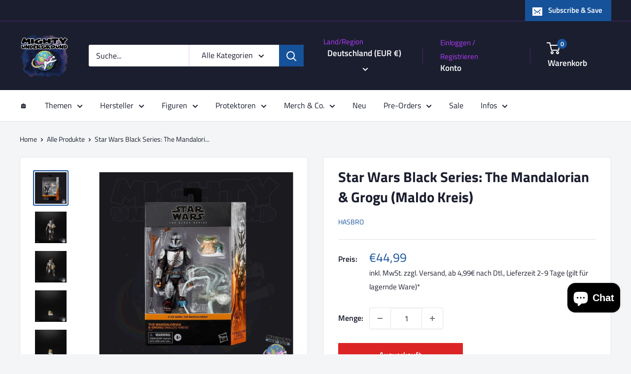

--- FILE ---
content_type: text/html; charset=utf-8
request_url: https://mightyunderground.com/products/star-wars-black-series-the-mandalorian-grogu-maldo-kreis
body_size: 48999
content:
<!doctype html>

<html class="no-js" lang="de">
  <head>
<script src="https://cloud.ccm19.de/app.js?apiKey=11a802b4536e57e3bf21ace23d9cce9ca8d80ebabfb5c841&amp;domain=64cba5f40b44df0990061923" referrerpolicy="origin"></script>
    <meta charset="utf-8">
    <meta name="viewport" content="width=device-width, initial-scale=1.0, height=device-height, minimum-scale=1.0, maximum-scale=1.0">
    <meta name="theme-color" content="#16529a">

    <title>Star Wars Black Series: The Mandalorian &amp; Grogu (Maldo Kreis)</title><meta name="description" content="Star Wars Black Series Actionfigur Hasbros 6-inch Black Series Figuren sind ca. 15 cm groß und werden mit weiterem Zubehör in einer Fensterbox geliefert. Ein kampferprobter Kopfgeldjäger, der durch eine gefährliche Galaxis reist, und ein mysteriöser Alien, der im Auftrag des Imperiums von Kopfgeldjägern verfolgt wirdSo"><link rel="canonical" href="https://mightyunderground.com/products/star-wars-black-series-the-mandalorian-grogu-maldo-kreis"><link rel="shortcut icon" href="//mightyunderground.com/cdn/shop/files/ohne_schrift_Favi_96x96.png?v=1768418630" type="image/png"><link rel="preload" as="style" href="//mightyunderground.com/cdn/shop/t/10/assets/theme.css?v=72778978656914749561724577104">
    <link rel="preload" as="script" href="//mightyunderground.com/cdn/shop/t/10/assets/theme.js?v=143495748151844733611724577104">
    <link rel="preconnect" href="https://cdn.shopify.com">
    <link rel="preconnect" href="https://fonts.shopifycdn.com">
    <link rel="dns-prefetch" href="https://productreviews.shopifycdn.com">
    <link rel="dns-prefetch" href="https://ajax.googleapis.com">
    <link rel="dns-prefetch" href="https://maps.googleapis.com">
    <link rel="dns-prefetch" href="https://maps.gstatic.com">

    <meta property="og:type" content="product">
  <meta property="og:title" content="Star Wars Black Series: The Mandalorian &amp; Grogu (Maldo Kreis)"><meta property="og:image" content="http://mightyunderground.com/cdn/shop/products/Star-Wars-Black-Series-The-Mandalorian-Grogu-Maldo-Kreis-Actionfiguren-Hasbro-Mighty-Underground.jpg?v=1644234413">
    <meta property="og:image:secure_url" content="https://mightyunderground.com/cdn/shop/products/Star-Wars-Black-Series-The-Mandalorian-Grogu-Maldo-Kreis-Actionfiguren-Hasbro-Mighty-Underground.jpg?v=1644234413">
    <meta property="og:image:width" content="1079">
    <meta property="og:image:height" content="1079"><meta property="product:price:amount" content="44,99">
  <meta property="product:price:currency" content="EUR"><meta property="og:description" content="Star Wars Black Series Actionfigur Hasbros 6-inch Black Series Figuren sind ca. 15 cm groß und werden mit weiterem Zubehör in einer Fensterbox geliefert. Ein kampferprobter Kopfgeldjäger, der durch eine gefährliche Galaxis reist, und ein mysteriöser Alien, der im Auftrag des Imperiums von Kopfgeldjägern verfolgt wirdSo"><meta property="og:url" content="https://mightyunderground.com/products/star-wars-black-series-the-mandalorian-grogu-maldo-kreis">
<meta property="og:site_name" content="Mighty Underground"><meta name="twitter:card" content="summary"><meta name="twitter:title" content="Star Wars Black Series: The Mandalorian &amp; Grogu (Maldo Kreis)">
  <meta name="twitter:description" content="Star Wars Black Series Actionfigur Hasbros 6-inch Black Series Figuren sind ca. 15 cm groß und werden mit weiterem Zubehör in einer Fensterbox geliefert. Ein kampferprobter Kopfgeldjäger, der durch eine gefährliche Galaxis reist, und ein mysteriöser Alien, der im Auftrag des Imperiums von Kopfgeldjägern verfolgt wirdSowohl Kinder als auch Sammler können die größten Momente und Missionen der Star Wars Saga mit Figuren aus der Star Wars Black Series nachspielen! Mit besonderen Funktionen und einem tollen Design verkörpert diese Serie die Qualität und Authentizität, die Star Wars Fans lieben. Star Wars The Black Series umfasst Figuren, Fahrzeuge und Rollenspiel-Produkte zur 50-jährigen Geschichte der Star Wars Galaxis, einschließlich Star Wars Comics, Filme und Serien. (Zusätzliche Produkte sind jeweils separat erhältlich. Je nach Verfügbarkeit.)Diese 15 cm großen Figuren aus der Black Series sind detailgetreu, sodass sie den Mandalorianer &amp;amp; Grogu (Maldo Kreis) Charakteren">
  <meta name="twitter:image" content="https://mightyunderground.com/cdn/shop/products/Star-Wars-Black-Series-The-Mandalorian-Grogu-Maldo-Kreis-Actionfiguren-Hasbro-Mighty-Underground_600x600_crop_center.jpg?v=1644234413">
    <link rel="preload" href="//mightyunderground.com/cdn/fonts/titillium_web/titilliumweb_n7.d17ed1f3a767ca2dd9fcaa8710c651c747c3860e.woff2" as="font" type="font/woff2" crossorigin><link rel="preload" href="//mightyunderground.com/cdn/fonts/titillium_web/titilliumweb_n4.dc3610b1c7b7eb152fc1ddefb77e83a0b84386b3.woff2" as="font" type="font/woff2" crossorigin><style>
  @font-face {
  font-family: "Titillium Web";
  font-weight: 700;
  font-style: normal;
  font-display: swap;
  src: url("//mightyunderground.com/cdn/fonts/titillium_web/titilliumweb_n7.d17ed1f3a767ca2dd9fcaa8710c651c747c3860e.woff2") format("woff2"),
       url("//mightyunderground.com/cdn/fonts/titillium_web/titilliumweb_n7.56a12bf435e8401765588d4fbf86b152db29e2a2.woff") format("woff");
}

  @font-face {
  font-family: "Titillium Web";
  font-weight: 400;
  font-style: normal;
  font-display: swap;
  src: url("//mightyunderground.com/cdn/fonts/titillium_web/titilliumweb_n4.dc3610b1c7b7eb152fc1ddefb77e83a0b84386b3.woff2") format("woff2"),
       url("//mightyunderground.com/cdn/fonts/titillium_web/titilliumweb_n4.24dc69d5a89277f2854e112bddfd2c5420fd3973.woff") format("woff");
}

@font-face {
  font-family: "Titillium Web";
  font-weight: 600;
  font-style: normal;
  font-display: swap;
  src: url("//mightyunderground.com/cdn/fonts/titillium_web/titilliumweb_n6.d0077791273e3522c40566c54d1c1b12128f0e2b.woff2") format("woff2"),
       url("//mightyunderground.com/cdn/fonts/titillium_web/titilliumweb_n6.5874c9b6bc8a2765275c20eb706450753893f521.woff") format("woff");
}

@font-face {
  font-family: "Titillium Web";
  font-weight: 700;
  font-style: italic;
  font-display: swap;
  src: url("//mightyunderground.com/cdn/fonts/titillium_web/titilliumweb_i7.3e8c9f7c6bca0b0064b77d34a6d297e354571235.woff2") format("woff2"),
       url("//mightyunderground.com/cdn/fonts/titillium_web/titilliumweb_i7.163ab44a3549d32affe27b1c25448b75221b890d.woff") format("woff");
}


  @font-face {
  font-family: "Titillium Web";
  font-weight: 700;
  font-style: normal;
  font-display: swap;
  src: url("//mightyunderground.com/cdn/fonts/titillium_web/titilliumweb_n7.d17ed1f3a767ca2dd9fcaa8710c651c747c3860e.woff2") format("woff2"),
       url("//mightyunderground.com/cdn/fonts/titillium_web/titilliumweb_n7.56a12bf435e8401765588d4fbf86b152db29e2a2.woff") format("woff");
}

  @font-face {
  font-family: "Titillium Web";
  font-weight: 400;
  font-style: italic;
  font-display: swap;
  src: url("//mightyunderground.com/cdn/fonts/titillium_web/titilliumweb_i4.2e4a288a3b1073a078bbbf883bdf8c1ca2ff0f8f.woff2") format("woff2"),
       url("//mightyunderground.com/cdn/fonts/titillium_web/titilliumweb_i4.98dfcf65bc48d5feb68ff42764400055451c917c.woff") format("woff");
}

  @font-face {
  font-family: "Titillium Web";
  font-weight: 700;
  font-style: italic;
  font-display: swap;
  src: url("//mightyunderground.com/cdn/fonts/titillium_web/titilliumweb_i7.3e8c9f7c6bca0b0064b77d34a6d297e354571235.woff2") format("woff2"),
       url("//mightyunderground.com/cdn/fonts/titillium_web/titilliumweb_i7.163ab44a3549d32affe27b1c25448b75221b890d.woff") format("woff");
}


  :root {
    --default-text-font-size : 15px;
    --base-text-font-size    : 16px;
    --heading-font-family    : "Titillium Web", sans-serif;
    --heading-font-weight    : 700;
    --heading-font-style     : normal;
    --text-font-family       : "Titillium Web", sans-serif;
    --text-font-weight       : 400;
    --text-font-style        : normal;
    --text-font-bolder-weight: 600;
    --text-link-decoration   : underline;

    --text-color               : #1b1e2f;
    --text-color-rgb           : 27, 30, 47;
    --heading-color            : #1b1e2f;
    --border-color             : #e1e3e4;
    --border-color-rgb         : 225, 227, 228;
    --form-border-color        : #d4d6d8;
    --accent-color             : #16529a;
    --accent-color-rgb         : 22, 82, 154;
    --link-color               : #4b88c7;
    --link-color-hover         : #2f6297;
    --background               : #f3f5f6;
    --secondary-background     : #ffffff;
    --secondary-background-rgb : 255, 255, 255;
    --accent-background        : rgba(22, 82, 154, 0.08);

    --input-background: #ffffff;

    --error-color       : #dd2424;
    --error-background  : rgba(221, 36, 36, 0.07);
    --success-color     : #83e61a;
    --success-background: rgba(131, 230, 26, 0.11);

    --primary-button-background      : #71aeef;
    --primary-button-background-rgb  : 113, 174, 239;
    --primary-button-text-color      : #ffffff;
    --secondary-button-background    : #1e2d7d;
    --secondary-button-background-rgb: 30, 45, 125;
    --secondary-button-text-color    : #ffffff;

    --header-background      : #1b1e2f;
    --header-text-color      : #ffffff;
    --header-light-text-color: #b43dff;
    --header-border-color    : rgba(180, 61, 255, 0.3);
    --header-accent-color    : #16529a;

    --footer-background-color:    #1b1e2f;
    --footer-heading-text-color:  #ffffff;
    --footer-body-text-color:     #ffffff;
    --footer-body-text-color-rgb: 255, 255, 255;
    --footer-accent-color:        #16529a;
    --footer-accent-color-rgb:    22, 82, 154;
    --footer-border:              none;
    
    --flickity-arrow-color: #abb1b4;--product-on-sale-accent           : #dd2424;
    --product-on-sale-accent-rgb       : 221, 36, 36;
    --product-on-sale-color            : #ffffff;
    --product-in-stock-color           : #008a00;
    --product-low-stock-color          : #e1e3e4;
    --product-sold-out-color           : #dd2424;
    --product-custom-label-1-background: #008a00;
    --product-custom-label-1-color     : #ffffff;
    --product-custom-label-2-background: #00a500;
    --product-custom-label-2-color     : #ffffff;
    --product-review-star-color        : #fdbb3d;

    --mobile-container-gutter : 20px;
    --desktop-container-gutter: 40px;

    /* Shopify related variables */
    --payment-terms-background-color: #f3f5f6;
  }
</style>

<script>
  // IE11 does not have support for CSS variables, so we have to polyfill them
  if (!(((window || {}).CSS || {}).supports && window.CSS.supports('(--a: 0)'))) {
    const script = document.createElement('script');
    script.type = 'text/javascript';
    script.src = 'https://cdn.jsdelivr.net/npm/css-vars-ponyfill@2';
    script.onload = function() {
      cssVars({});
    };

    document.getElementsByTagName('head')[0].appendChild(script);
  }
</script>


    <script>window.performance && window.performance.mark && window.performance.mark('shopify.content_for_header.start');</script><meta name="google-site-verification" content="8e70Xpy94JZTxkJ7ACJraM2a5V12uTxKyMbyWrw6IFI">
<meta id="shopify-digital-wallet" name="shopify-digital-wallet" content="/34399158316/digital_wallets/dialog">
<meta name="shopify-checkout-api-token" content="d53c2d3eb27c8d83b63ac7df8e576f31">
<meta id="in-context-paypal-metadata" data-shop-id="34399158316" data-venmo-supported="false" data-environment="production" data-locale="de_DE" data-paypal-v4="true" data-currency="EUR">
<link rel="alternate" type="application/json+oembed" href="https://mightyunderground.com/products/star-wars-black-series-the-mandalorian-grogu-maldo-kreis.oembed">
<script async="async" src="/checkouts/internal/preloads.js?locale=de-DE"></script>
<link rel="preconnect" href="https://shop.app" crossorigin="anonymous">
<script async="async" src="https://shop.app/checkouts/internal/preloads.js?locale=de-DE&shop_id=34399158316" crossorigin="anonymous"></script>
<script id="apple-pay-shop-capabilities" type="application/json">{"shopId":34399158316,"countryCode":"DE","currencyCode":"EUR","merchantCapabilities":["supports3DS"],"merchantId":"gid:\/\/shopify\/Shop\/34399158316","merchantName":"Mighty Underground","requiredBillingContactFields":["postalAddress","email"],"requiredShippingContactFields":["postalAddress","email"],"shippingType":"shipping","supportedNetworks":["visa","maestro","masterCard","amex"],"total":{"type":"pending","label":"Mighty Underground","amount":"1.00"},"shopifyPaymentsEnabled":true,"supportsSubscriptions":true}</script>
<script id="shopify-features" type="application/json">{"accessToken":"d53c2d3eb27c8d83b63ac7df8e576f31","betas":["rich-media-storefront-analytics"],"domain":"mightyunderground.com","predictiveSearch":true,"shopId":34399158316,"locale":"de"}</script>
<script>var Shopify = Shopify || {};
Shopify.shop = "mighty-underground.myshopify.com";
Shopify.locale = "de";
Shopify.currency = {"active":"EUR","rate":"1.0"};
Shopify.country = "DE";
Shopify.theme = {"name":"Warehouse 12-24","id":164595073289,"schema_name":"Warehouse","schema_version":"6.1.0","theme_store_id":871,"role":"main"};
Shopify.theme.handle = "null";
Shopify.theme.style = {"id":null,"handle":null};
Shopify.cdnHost = "mightyunderground.com/cdn";
Shopify.routes = Shopify.routes || {};
Shopify.routes.root = "/";</script>
<script type="module">!function(o){(o.Shopify=o.Shopify||{}).modules=!0}(window);</script>
<script>!function(o){function n(){var o=[];function n(){o.push(Array.prototype.slice.apply(arguments))}return n.q=o,n}var t=o.Shopify=o.Shopify||{};t.loadFeatures=n(),t.autoloadFeatures=n()}(window);</script>
<script>
  window.ShopifyPay = window.ShopifyPay || {};
  window.ShopifyPay.apiHost = "shop.app\/pay";
  window.ShopifyPay.redirectState = null;
</script>
<script id="shop-js-analytics" type="application/json">{"pageType":"product"}</script>
<script defer="defer" async type="module" src="//mightyunderground.com/cdn/shopifycloud/shop-js/modules/v2/client.init-shop-cart-sync_BH0MO3MH.de.esm.js"></script>
<script defer="defer" async type="module" src="//mightyunderground.com/cdn/shopifycloud/shop-js/modules/v2/chunk.common_BErAfWaM.esm.js"></script>
<script defer="defer" async type="module" src="//mightyunderground.com/cdn/shopifycloud/shop-js/modules/v2/chunk.modal_DqzNaksh.esm.js"></script>
<script type="module">
  await import("//mightyunderground.com/cdn/shopifycloud/shop-js/modules/v2/client.init-shop-cart-sync_BH0MO3MH.de.esm.js");
await import("//mightyunderground.com/cdn/shopifycloud/shop-js/modules/v2/chunk.common_BErAfWaM.esm.js");
await import("//mightyunderground.com/cdn/shopifycloud/shop-js/modules/v2/chunk.modal_DqzNaksh.esm.js");

  window.Shopify.SignInWithShop?.initShopCartSync?.({"fedCMEnabled":true,"windoidEnabled":true});

</script>
<script>
  window.Shopify = window.Shopify || {};
  if (!window.Shopify.featureAssets) window.Shopify.featureAssets = {};
  window.Shopify.featureAssets['shop-js'] = {"shop-cart-sync":["modules/v2/client.shop-cart-sync__0cGp0nR.de.esm.js","modules/v2/chunk.common_BErAfWaM.esm.js","modules/v2/chunk.modal_DqzNaksh.esm.js"],"init-fed-cm":["modules/v2/client.init-fed-cm_CM6VDTst.de.esm.js","modules/v2/chunk.common_BErAfWaM.esm.js","modules/v2/chunk.modal_DqzNaksh.esm.js"],"init-shop-email-lookup-coordinator":["modules/v2/client.init-shop-email-lookup-coordinator_CBMbWck_.de.esm.js","modules/v2/chunk.common_BErAfWaM.esm.js","modules/v2/chunk.modal_DqzNaksh.esm.js"],"init-windoid":["modules/v2/client.init-windoid_BLu1c52k.de.esm.js","modules/v2/chunk.common_BErAfWaM.esm.js","modules/v2/chunk.modal_DqzNaksh.esm.js"],"shop-button":["modules/v2/client.shop-button_CA8sgLdC.de.esm.js","modules/v2/chunk.common_BErAfWaM.esm.js","modules/v2/chunk.modal_DqzNaksh.esm.js"],"shop-cash-offers":["modules/v2/client.shop-cash-offers_CtGlpQVP.de.esm.js","modules/v2/chunk.common_BErAfWaM.esm.js","modules/v2/chunk.modal_DqzNaksh.esm.js"],"shop-toast-manager":["modules/v2/client.shop-toast-manager_uf2EYvu_.de.esm.js","modules/v2/chunk.common_BErAfWaM.esm.js","modules/v2/chunk.modal_DqzNaksh.esm.js"],"init-shop-cart-sync":["modules/v2/client.init-shop-cart-sync_BH0MO3MH.de.esm.js","modules/v2/chunk.common_BErAfWaM.esm.js","modules/v2/chunk.modal_DqzNaksh.esm.js"],"init-customer-accounts-sign-up":["modules/v2/client.init-customer-accounts-sign-up_GYoAbbBa.de.esm.js","modules/v2/client.shop-login-button_BwiwRr-G.de.esm.js","modules/v2/chunk.common_BErAfWaM.esm.js","modules/v2/chunk.modal_DqzNaksh.esm.js"],"pay-button":["modules/v2/client.pay-button_Fn8OU5F0.de.esm.js","modules/v2/chunk.common_BErAfWaM.esm.js","modules/v2/chunk.modal_DqzNaksh.esm.js"],"init-customer-accounts":["modules/v2/client.init-customer-accounts_hH0NE_bx.de.esm.js","modules/v2/client.shop-login-button_BwiwRr-G.de.esm.js","modules/v2/chunk.common_BErAfWaM.esm.js","modules/v2/chunk.modal_DqzNaksh.esm.js"],"avatar":["modules/v2/client.avatar_BTnouDA3.de.esm.js"],"init-shop-for-new-customer-accounts":["modules/v2/client.init-shop-for-new-customer-accounts_iGaU0q4U.de.esm.js","modules/v2/client.shop-login-button_BwiwRr-G.de.esm.js","modules/v2/chunk.common_BErAfWaM.esm.js","modules/v2/chunk.modal_DqzNaksh.esm.js"],"shop-follow-button":["modules/v2/client.shop-follow-button_DfZt4rU7.de.esm.js","modules/v2/chunk.common_BErAfWaM.esm.js","modules/v2/chunk.modal_DqzNaksh.esm.js"],"checkout-modal":["modules/v2/client.checkout-modal_BkbVv7me.de.esm.js","modules/v2/chunk.common_BErAfWaM.esm.js","modules/v2/chunk.modal_DqzNaksh.esm.js"],"shop-login-button":["modules/v2/client.shop-login-button_BwiwRr-G.de.esm.js","modules/v2/chunk.common_BErAfWaM.esm.js","modules/v2/chunk.modal_DqzNaksh.esm.js"],"lead-capture":["modules/v2/client.lead-capture_uTCHmOe0.de.esm.js","modules/v2/chunk.common_BErAfWaM.esm.js","modules/v2/chunk.modal_DqzNaksh.esm.js"],"shop-login":["modules/v2/client.shop-login_DZ2U4X68.de.esm.js","modules/v2/chunk.common_BErAfWaM.esm.js","modules/v2/chunk.modal_DqzNaksh.esm.js"],"payment-terms":["modules/v2/client.payment-terms_ARjsA2tN.de.esm.js","modules/v2/chunk.common_BErAfWaM.esm.js","modules/v2/chunk.modal_DqzNaksh.esm.js"]};
</script>
<script>(function() {
  var isLoaded = false;
  function asyncLoad() {
    if (isLoaded) return;
    isLoaded = true;
    var urls = ["https:\/\/www.improvedcontactform.com\/icf.js?shop=mighty-underground.myshopify.com","https:\/\/js.smile.io\/v1\/smile-shopify.js?shop=mighty-underground.myshopify.com","https:\/\/cdn.judge.me\/checkout_comment.js?shop=mighty-underground.myshopify.com","https:\/\/ecommplugins-scripts.trustpilot.com\/v2.1\/js\/header.min.js?settings=eyJrZXkiOiJ5ZDJWY3ltRHg0ME80N2xLIiwicyI6Im5vbmUifQ==\u0026v=2.5\u0026shop=mighty-underground.myshopify.com","https:\/\/ecommplugins-trustboxsettings.trustpilot.com\/mighty-underground.myshopify.com.js?settings=1734681911330\u0026shop=mighty-underground.myshopify.com","https:\/\/widget.trustpilot.com\/bootstrap\/v5\/tp.widget.sync.bootstrap.min.js?shop=mighty-underground.myshopify.com","https:\/\/widget.trustpilot.com\/bootstrap\/v5\/tp.widget.sync.bootstrap.min.js?shop=mighty-underground.myshopify.com"];
    for (var i = 0; i < urls.length; i++) {
      var s = document.createElement('script');
      s.type = 'text/javascript';
      s.async = true;
      s.src = urls[i];
      var x = document.getElementsByTagName('script')[0];
      x.parentNode.insertBefore(s, x);
    }
  };
  if(window.attachEvent) {
    window.attachEvent('onload', asyncLoad);
  } else {
    window.addEventListener('load', asyncLoad, false);
  }
})();</script>
<script id="__st">var __st={"a":34399158316,"offset":3600,"reqid":"488dc8eb-d2d0-4f0d-a54f-738ef1631ff8-1769776343","pageurl":"mightyunderground.com\/products\/star-wars-black-series-the-mandalorian-grogu-maldo-kreis","u":"6d8daa54eb21","p":"product","rtyp":"product","rid":7091148882081};</script>
<script>window.ShopifyPaypalV4VisibilityTracking = true;</script>
<script id="captcha-bootstrap">!function(){'use strict';const t='contact',e='account',n='new_comment',o=[[t,t],['blogs',n],['comments',n],[t,'customer']],c=[[e,'customer_login'],[e,'guest_login'],[e,'recover_customer_password'],[e,'create_customer']],r=t=>t.map((([t,e])=>`form[action*='/${t}']:not([data-nocaptcha='true']) input[name='form_type'][value='${e}']`)).join(','),a=t=>()=>t?[...document.querySelectorAll(t)].map((t=>t.form)):[];function s(){const t=[...o],e=r(t);return a(e)}const i='password',u='form_key',d=['recaptcha-v3-token','g-recaptcha-response','h-captcha-response',i],f=()=>{try{return window.sessionStorage}catch{return}},m='__shopify_v',_=t=>t.elements[u];function p(t,e,n=!1){try{const o=window.sessionStorage,c=JSON.parse(o.getItem(e)),{data:r}=function(t){const{data:e,action:n}=t;return t[m]||n?{data:e,action:n}:{data:t,action:n}}(c);for(const[e,n]of Object.entries(r))t.elements[e]&&(t.elements[e].value=n);n&&o.removeItem(e)}catch(o){console.error('form repopulation failed',{error:o})}}const l='form_type',E='cptcha';function T(t){t.dataset[E]=!0}const w=window,h=w.document,L='Shopify',v='ce_forms',y='captcha';let A=!1;((t,e)=>{const n=(g='f06e6c50-85a8-45c8-87d0-21a2b65856fe',I='https://cdn.shopify.com/shopifycloud/storefront-forms-hcaptcha/ce_storefront_forms_captcha_hcaptcha.v1.5.2.iife.js',D={infoText:'Durch hCaptcha geschützt',privacyText:'Datenschutz',termsText:'Allgemeine Geschäftsbedingungen'},(t,e,n)=>{const o=w[L][v],c=o.bindForm;if(c)return c(t,g,e,D).then(n);var r;o.q.push([[t,g,e,D],n]),r=I,A||(h.body.append(Object.assign(h.createElement('script'),{id:'captcha-provider',async:!0,src:r})),A=!0)});var g,I,D;w[L]=w[L]||{},w[L][v]=w[L][v]||{},w[L][v].q=[],w[L][y]=w[L][y]||{},w[L][y].protect=function(t,e){n(t,void 0,e),T(t)},Object.freeze(w[L][y]),function(t,e,n,w,h,L){const[v,y,A,g]=function(t,e,n){const i=e?o:[],u=t?c:[],d=[...i,...u],f=r(d),m=r(i),_=r(d.filter((([t,e])=>n.includes(e))));return[a(f),a(m),a(_),s()]}(w,h,L),I=t=>{const e=t.target;return e instanceof HTMLFormElement?e:e&&e.form},D=t=>v().includes(t);t.addEventListener('submit',(t=>{const e=I(t);if(!e)return;const n=D(e)&&!e.dataset.hcaptchaBound&&!e.dataset.recaptchaBound,o=_(e),c=g().includes(e)&&(!o||!o.value);(n||c)&&t.preventDefault(),c&&!n&&(function(t){try{if(!f())return;!function(t){const e=f();if(!e)return;const n=_(t);if(!n)return;const o=n.value;o&&e.removeItem(o)}(t);const e=Array.from(Array(32),(()=>Math.random().toString(36)[2])).join('');!function(t,e){_(t)||t.append(Object.assign(document.createElement('input'),{type:'hidden',name:u})),t.elements[u].value=e}(t,e),function(t,e){const n=f();if(!n)return;const o=[...t.querySelectorAll(`input[type='${i}']`)].map((({name:t})=>t)),c=[...d,...o],r={};for(const[a,s]of new FormData(t).entries())c.includes(a)||(r[a]=s);n.setItem(e,JSON.stringify({[m]:1,action:t.action,data:r}))}(t,e)}catch(e){console.error('failed to persist form',e)}}(e),e.submit())}));const S=(t,e)=>{t&&!t.dataset[E]&&(n(t,e.some((e=>e===t))),T(t))};for(const o of['focusin','change'])t.addEventListener(o,(t=>{const e=I(t);D(e)&&S(e,y())}));const B=e.get('form_key'),M=e.get(l),P=B&&M;t.addEventListener('DOMContentLoaded',(()=>{const t=y();if(P)for(const e of t)e.elements[l].value===M&&p(e,B);[...new Set([...A(),...v().filter((t=>'true'===t.dataset.shopifyCaptcha))])].forEach((e=>S(e,t)))}))}(h,new URLSearchParams(w.location.search),n,t,e,['guest_login'])})(!0,!0)}();</script>
<script integrity="sha256-4kQ18oKyAcykRKYeNunJcIwy7WH5gtpwJnB7kiuLZ1E=" data-source-attribution="shopify.loadfeatures" defer="defer" src="//mightyunderground.com/cdn/shopifycloud/storefront/assets/storefront/load_feature-a0a9edcb.js" crossorigin="anonymous"></script>
<script crossorigin="anonymous" defer="defer" src="//mightyunderground.com/cdn/shopifycloud/storefront/assets/shopify_pay/storefront-65b4c6d7.js?v=20250812"></script>
<script data-source-attribution="shopify.dynamic_checkout.dynamic.init">var Shopify=Shopify||{};Shopify.PaymentButton=Shopify.PaymentButton||{isStorefrontPortableWallets:!0,init:function(){window.Shopify.PaymentButton.init=function(){};var t=document.createElement("script");t.src="https://mightyunderground.com/cdn/shopifycloud/portable-wallets/latest/portable-wallets.de.js",t.type="module",document.head.appendChild(t)}};
</script>
<script data-source-attribution="shopify.dynamic_checkout.buyer_consent">
  function portableWalletsHideBuyerConsent(e){var t=document.getElementById("shopify-buyer-consent"),n=document.getElementById("shopify-subscription-policy-button");t&&n&&(t.classList.add("hidden"),t.setAttribute("aria-hidden","true"),n.removeEventListener("click",e))}function portableWalletsShowBuyerConsent(e){var t=document.getElementById("shopify-buyer-consent"),n=document.getElementById("shopify-subscription-policy-button");t&&n&&(t.classList.remove("hidden"),t.removeAttribute("aria-hidden"),n.addEventListener("click",e))}window.Shopify?.PaymentButton&&(window.Shopify.PaymentButton.hideBuyerConsent=portableWalletsHideBuyerConsent,window.Shopify.PaymentButton.showBuyerConsent=portableWalletsShowBuyerConsent);
</script>
<script>
  function portableWalletsCleanup(e){e&&e.src&&console.error("Failed to load portable wallets script "+e.src);var t=document.querySelectorAll("shopify-accelerated-checkout .shopify-payment-button__skeleton, shopify-accelerated-checkout-cart .wallet-cart-button__skeleton"),e=document.getElementById("shopify-buyer-consent");for(let e=0;e<t.length;e++)t[e].remove();e&&e.remove()}function portableWalletsNotLoadedAsModule(e){e instanceof ErrorEvent&&"string"==typeof e.message&&e.message.includes("import.meta")&&"string"==typeof e.filename&&e.filename.includes("portable-wallets")&&(window.removeEventListener("error",portableWalletsNotLoadedAsModule),window.Shopify.PaymentButton.failedToLoad=e,"loading"===document.readyState?document.addEventListener("DOMContentLoaded",window.Shopify.PaymentButton.init):window.Shopify.PaymentButton.init())}window.addEventListener("error",portableWalletsNotLoadedAsModule);
</script>

<script type="module" src="https://mightyunderground.com/cdn/shopifycloud/portable-wallets/latest/portable-wallets.de.js" onError="portableWalletsCleanup(this)" crossorigin="anonymous"></script>
<script nomodule>
  document.addEventListener("DOMContentLoaded", portableWalletsCleanup);
</script>

<link id="shopify-accelerated-checkout-styles" rel="stylesheet" media="screen" href="https://mightyunderground.com/cdn/shopifycloud/portable-wallets/latest/accelerated-checkout-backwards-compat.css" crossorigin="anonymous">
<style id="shopify-accelerated-checkout-cart">
        #shopify-buyer-consent {
  margin-top: 1em;
  display: inline-block;
  width: 100%;
}

#shopify-buyer-consent.hidden {
  display: none;
}

#shopify-subscription-policy-button {
  background: none;
  border: none;
  padding: 0;
  text-decoration: underline;
  font-size: inherit;
  cursor: pointer;
}

#shopify-subscription-policy-button::before {
  box-shadow: none;
}

      </style>

<script>window.performance && window.performance.mark && window.performance.mark('shopify.content_for_header.end');</script>

    <link rel="stylesheet" href="//mightyunderground.com/cdn/shop/t/10/assets/theme.css?v=72778978656914749561724577104">

    <script type="application/ld+json">{"@context":"http:\/\/schema.org\/","@id":"\/products\/star-wars-black-series-the-mandalorian-grogu-maldo-kreis#product","@type":"Product","brand":{"@type":"Brand","name":"Hasbro"},"category":"Actionfiguren","description":"\nStar Wars Black Series Actionfigur\nHasbros 6-inch Black Series Figuren sind ca. 15 cm groß und werden mit weiterem Zubehör in einer Fensterbox geliefert.\nEin kampferprobter Kopfgeldjäger, der durch eine gefährliche Galaxis reist, und ein mysteriöser Alien, der im Auftrag des Imperiums von Kopfgeldjägern verfolgt wirdSowohl Kinder als auch Sammler können die größten Momente und Missionen der Star Wars Saga mit Figuren aus der Star Wars Black Series nachspielen! Mit besonderen Funktionen und einem tollen Design verkörpert diese Serie die Qualität und Authentizität, die Star Wars Fans lieben. Star Wars The Black Series umfasst Figuren, Fahrzeuge und Rollenspiel-Produkte zur 50-jährigen Geschichte der Star Wars Galaxis, einschließlich Star Wars Comics, Filme und Serien. (Zusätzliche Produkte sind jeweils separat erhältlich. Je nach Verfügbarkeit.)Diese 15 cm großen Figuren aus der Black Series sind detailgetreu, sodass sie den Mandalorianer \u0026amp; Grogu (Maldo Kreis) Charakteren aus Star Wars: The Mandalorian gleichen und verfügen über ein Premium Design und mehrere Bewegungspunkte.","gtin":"5010993954353","image":"https:\/\/mightyunderground.com\/cdn\/shop\/products\/Star-Wars-Black-Series-The-Mandalorian-Grogu-Maldo-Kreis-Actionfiguren-Hasbro-Mighty-Underground.jpg?v=1644234413\u0026width=1920","name":"Star Wars Black Series: The Mandalorian \u0026 Grogu (Maldo Kreis)","offers":{"@id":"\/products\/star-wars-black-series-the-mandalorian-grogu-maldo-kreis?variant=41125068013729#offer","@type":"Offer","availability":"http:\/\/schema.org\/OutOfStock","price":"44.99","priceCurrency":"EUR","url":"https:\/\/mightyunderground.com\/products\/star-wars-black-series-the-mandalorian-grogu-maldo-kreis?variant=41125068013729"},"sku":"F53175L0","url":"https:\/\/mightyunderground.com\/products\/star-wars-black-series-the-mandalorian-grogu-maldo-kreis"}</script><script type="application/ld+json">
  {
    "@context": "https://schema.org",
    "@type": "BreadcrumbList",
    "itemListElement": [{
        "@type": "ListItem",
        "position": 1,
        "name": "Home",
        "item": "https://mightyunderground.com"
      },{
            "@type": "ListItem",
            "position": 2,
            "name": "Star Wars Black Series: The Mandalorian \u0026 Grogu (Maldo Kreis)",
            "item": "https://mightyunderground.com/products/star-wars-black-series-the-mandalorian-grogu-maldo-kreis"
          }]
  }
</script>

    <script>
      // This allows to expose several variables to the global scope, to be used in scripts
      window.theme = {
        pageType: "product",
        cartCount: 0,
        moneyFormat: "€{{amount_with_comma_separator}}",
        moneyWithCurrencyFormat: "€{{amount_with_comma_separator}} EUR",
        currencyCodeEnabled: false,
        showDiscount: true,
        discountMode: "saving",
        cartType: "drawer"
      };

      window.routes = {
        rootUrl: "\/",
        rootUrlWithoutSlash: '',
        cartUrl: "\/cart",
        cartAddUrl: "\/cart\/add",
        cartChangeUrl: "\/cart\/change",
        searchUrl: "\/search",
        productRecommendationsUrl: "\/recommendations\/products"
      };

      window.languages = {
        productRegularPrice: "Normalpreis",
        productSalePrice: "Sonderpreis",
        collectionOnSaleLabel: "Einsparung {{savings}}",
        productFormUnavailable: "Nicht verfübar",
        productFormAddToCart: "Zum Warenkorb",
        productFormPreOrder: "Vorbestellung",
        productFormSoldOut: "Ausverkauft",
        productAdded: "Produkt wurde in Deinen Warenkorb gelegt",
        productAddedShort: "Hinzugefügt!",
        shippingEstimatorNoResults: "Es konten für Deine Adresse keine Versandkosten ermittelt werden.",
        shippingEstimatorOneResult: "Es gibt eine Versandmethode für Deine Adresse:",
        shippingEstimatorMultipleResults: "Es bibt {{count}} Versandmethoden für Deine Adresse:",
        shippingEstimatorErrors: "Es gibt Fehler:"
      };

      document.documentElement.className = document.documentElement.className.replace('no-js', 'js');
    </script><script src="//mightyunderground.com/cdn/shop/t/10/assets/theme.js?v=143495748151844733611724577104" defer></script>
    <script src="//mightyunderground.com/cdn/shop/t/10/assets/custom.js?v=102476495355921946141724577104" defer></script><script>
        (function () {
          window.onpageshow = function() {
            // We force re-freshing the cart content onpageshow, as most browsers will serve a cache copy when hitting the
            // back button, which cause staled data
            document.documentElement.dispatchEvent(new CustomEvent('cart:refresh', {
              bubbles: true,
              detail: {scrollToTop: false}
            }));
          };
        })();
      </script><!-- BEGIN app block: shopify://apps/bm-country-blocker-ip-blocker/blocks/boostmark-blocker/bf9db4b9-be4b-45e1-8127-bbcc07d93e7e -->

  <script src="https://cdn.shopify.com/extensions/019b300f-1323-7b7a-bda2-a589132c3189/boostymark-regionblock-71/assets/blocker.js?v=4&shop=mighty-underground.myshopify.com" async></script>
  <script src="https://cdn.shopify.com/extensions/019b300f-1323-7b7a-bda2-a589132c3189/boostymark-regionblock-71/assets/jk4ukh.js?c=6&shop=mighty-underground.myshopify.com" async></script>

  
    <script async>
      function _0x3f8f(_0x223ce8,_0x21bbeb){var _0x6fb9ec=_0x6fb9();return _0x3f8f=function(_0x3f8f82,_0x5dbe6e){_0x3f8f82=_0x3f8f82-0x191;var _0x51bf69=_0x6fb9ec[_0x3f8f82];return _0x51bf69;},_0x3f8f(_0x223ce8,_0x21bbeb);}(function(_0x4724fe,_0xeb51bb){var _0x47dea2=_0x3f8f,_0x141c8b=_0x4724fe();while(!![]){try{var _0x4a9abe=parseInt(_0x47dea2(0x1af))/0x1*(-parseInt(_0x47dea2(0x1aa))/0x2)+-parseInt(_0x47dea2(0x1a7))/0x3*(parseInt(_0x47dea2(0x192))/0x4)+parseInt(_0x47dea2(0x1a3))/0x5*(parseInt(_0x47dea2(0x1a6))/0x6)+-parseInt(_0x47dea2(0x19d))/0x7*(-parseInt(_0x47dea2(0x191))/0x8)+-parseInt(_0x47dea2(0x1a4))/0x9*(parseInt(_0x47dea2(0x196))/0xa)+-parseInt(_0x47dea2(0x1a0))/0xb+parseInt(_0x47dea2(0x198))/0xc;if(_0x4a9abe===_0xeb51bb)break;else _0x141c8b['push'](_0x141c8b['shift']());}catch(_0x5bdae7){_0x141c8b['push'](_0x141c8b['shift']());}}}(_0x6fb9,0x2b917),function e(){var _0x379294=_0x3f8f;window[_0x379294(0x19f)]=![];var _0x59af3b=new MutationObserver(function(_0x10185c){var _0x39bea0=_0x379294;_0x10185c[_0x39bea0(0x19b)](function(_0x486a2e){var _0x1ea3a0=_0x39bea0;_0x486a2e['addedNodes'][_0x1ea3a0(0x19b)](function(_0x1880c1){var _0x37d441=_0x1ea3a0;if(_0x1880c1[_0x37d441(0x193)]===_0x37d441(0x19c)&&window[_0x37d441(0x19f)]==![]){var _0x64f391=_0x1880c1['textContent']||_0x1880c1[_0x37d441(0x19e)];_0x64f391[_0x37d441(0x1ad)](_0x37d441(0x1ab))&&(window[_0x37d441(0x19f)]=!![],window['_bm_blocked_script']=_0x64f391,_0x1880c1[_0x37d441(0x194)][_0x37d441(0x1a2)](_0x1880c1),_0x59af3b[_0x37d441(0x195)]());}});});});_0x59af3b[_0x379294(0x1a9)](document[_0x379294(0x1a5)],{'childList':!![],'subtree':!![]}),setTimeout(()=>{var _0x43bd71=_0x379294;if(!window[_0x43bd71(0x1ae)]&&window['_bm_blocked']){var _0x4f89e0=document[_0x43bd71(0x1a8)](_0x43bd71(0x19a));_0x4f89e0[_0x43bd71(0x1ac)]=_0x43bd71(0x197),_0x4f89e0[_0x43bd71(0x1a1)]=window['_bm_blocked_script'],document[_0x43bd71(0x199)]['appendChild'](_0x4f89e0);}},0x2ee0);}());function _0x6fb9(){var _0x432d5b=['head','script','forEach','SCRIPT','7fPmGqS','src','_bm_blocked','1276902CZtaAd','textContent','removeChild','5xRSprd','513qTrjgw','documentElement','1459980yoQzSv','6QRCLrj','createElement','observe','33750bDyRAA','var\x20customDocumentWrite\x20=\x20function(content)','className','includes','bmExtension','11ecERGS','2776368sDqaNF','444776RGnQWH','nodeName','parentNode','disconnect','25720cFqzCY','analytics','3105336gpytKO'];_0x6fb9=function(){return _0x432d5b;};return _0x6fb9();}
    </script>
  

  

  

  

  













<!-- END app block --><script src="https://cdn.shopify.com/extensions/019c0dd7-661b-7db3-95a0-2e24cbc42c05/smile-io-282/assets/smile-loader.js" type="text/javascript" defer="defer"></script>
<script src="https://cdn.shopify.com/extensions/e8878072-2f6b-4e89-8082-94b04320908d/inbox-1254/assets/inbox-chat-loader.js" type="text/javascript" defer="defer"></script>
<script src="https://cdn.shopify.com/extensions/019c0912-917a-7d68-baa5-7dabd0c2d857/hidepay-174/assets/hidepay-fe.js" type="text/javascript" defer="defer"></script>
<link href="https://monorail-edge.shopifysvc.com" rel="dns-prefetch">
<script>(function(){if ("sendBeacon" in navigator && "performance" in window) {try {var session_token_from_headers = performance.getEntriesByType('navigation')[0].serverTiming.find(x => x.name == '_s').description;} catch {var session_token_from_headers = undefined;}var session_cookie_matches = document.cookie.match(/_shopify_s=([^;]*)/);var session_token_from_cookie = session_cookie_matches && session_cookie_matches.length === 2 ? session_cookie_matches[1] : "";var session_token = session_token_from_headers || session_token_from_cookie || "";function handle_abandonment_event(e) {var entries = performance.getEntries().filter(function(entry) {return /monorail-edge.shopifysvc.com/.test(entry.name);});if (!window.abandonment_tracked && entries.length === 0) {window.abandonment_tracked = true;var currentMs = Date.now();var navigation_start = performance.timing.navigationStart;var payload = {shop_id: 34399158316,url: window.location.href,navigation_start,duration: currentMs - navigation_start,session_token,page_type: "product"};window.navigator.sendBeacon("https://monorail-edge.shopifysvc.com/v1/produce", JSON.stringify({schema_id: "online_store_buyer_site_abandonment/1.1",payload: payload,metadata: {event_created_at_ms: currentMs,event_sent_at_ms: currentMs}}));}}window.addEventListener('pagehide', handle_abandonment_event);}}());</script>
<script id="web-pixels-manager-setup">(function e(e,d,r,n,o){if(void 0===o&&(o={}),!Boolean(null===(a=null===(i=window.Shopify)||void 0===i?void 0:i.analytics)||void 0===a?void 0:a.replayQueue)){var i,a;window.Shopify=window.Shopify||{};var t=window.Shopify;t.analytics=t.analytics||{};var s=t.analytics;s.replayQueue=[],s.publish=function(e,d,r){return s.replayQueue.push([e,d,r]),!0};try{self.performance.mark("wpm:start")}catch(e){}var l=function(){var e={modern:/Edge?\/(1{2}[4-9]|1[2-9]\d|[2-9]\d{2}|\d{4,})\.\d+(\.\d+|)|Firefox\/(1{2}[4-9]|1[2-9]\d|[2-9]\d{2}|\d{4,})\.\d+(\.\d+|)|Chrom(ium|e)\/(9{2}|\d{3,})\.\d+(\.\d+|)|(Maci|X1{2}).+ Version\/(15\.\d+|(1[6-9]|[2-9]\d|\d{3,})\.\d+)([,.]\d+|)( \(\w+\)|)( Mobile\/\w+|) Safari\/|Chrome.+OPR\/(9{2}|\d{3,})\.\d+\.\d+|(CPU[ +]OS|iPhone[ +]OS|CPU[ +]iPhone|CPU IPhone OS|CPU iPad OS)[ +]+(15[._]\d+|(1[6-9]|[2-9]\d|\d{3,})[._]\d+)([._]\d+|)|Android:?[ /-](13[3-9]|1[4-9]\d|[2-9]\d{2}|\d{4,})(\.\d+|)(\.\d+|)|Android.+Firefox\/(13[5-9]|1[4-9]\d|[2-9]\d{2}|\d{4,})\.\d+(\.\d+|)|Android.+Chrom(ium|e)\/(13[3-9]|1[4-9]\d|[2-9]\d{2}|\d{4,})\.\d+(\.\d+|)|SamsungBrowser\/([2-9]\d|\d{3,})\.\d+/,legacy:/Edge?\/(1[6-9]|[2-9]\d|\d{3,})\.\d+(\.\d+|)|Firefox\/(5[4-9]|[6-9]\d|\d{3,})\.\d+(\.\d+|)|Chrom(ium|e)\/(5[1-9]|[6-9]\d|\d{3,})\.\d+(\.\d+|)([\d.]+$|.*Safari\/(?![\d.]+ Edge\/[\d.]+$))|(Maci|X1{2}).+ Version\/(10\.\d+|(1[1-9]|[2-9]\d|\d{3,})\.\d+)([,.]\d+|)( \(\w+\)|)( Mobile\/\w+|) Safari\/|Chrome.+OPR\/(3[89]|[4-9]\d|\d{3,})\.\d+\.\d+|(CPU[ +]OS|iPhone[ +]OS|CPU[ +]iPhone|CPU IPhone OS|CPU iPad OS)[ +]+(10[._]\d+|(1[1-9]|[2-9]\d|\d{3,})[._]\d+)([._]\d+|)|Android:?[ /-](13[3-9]|1[4-9]\d|[2-9]\d{2}|\d{4,})(\.\d+|)(\.\d+|)|Mobile Safari.+OPR\/([89]\d|\d{3,})\.\d+\.\d+|Android.+Firefox\/(13[5-9]|1[4-9]\d|[2-9]\d{2}|\d{4,})\.\d+(\.\d+|)|Android.+Chrom(ium|e)\/(13[3-9]|1[4-9]\d|[2-9]\d{2}|\d{4,})\.\d+(\.\d+|)|Android.+(UC? ?Browser|UCWEB|U3)[ /]?(15\.([5-9]|\d{2,})|(1[6-9]|[2-9]\d|\d{3,})\.\d+)\.\d+|SamsungBrowser\/(5\.\d+|([6-9]|\d{2,})\.\d+)|Android.+MQ{2}Browser\/(14(\.(9|\d{2,})|)|(1[5-9]|[2-9]\d|\d{3,})(\.\d+|))(\.\d+|)|K[Aa][Ii]OS\/(3\.\d+|([4-9]|\d{2,})\.\d+)(\.\d+|)/},d=e.modern,r=e.legacy,n=navigator.userAgent;return n.match(d)?"modern":n.match(r)?"legacy":"unknown"}(),u="modern"===l?"modern":"legacy",c=(null!=n?n:{modern:"",legacy:""})[u],f=function(e){return[e.baseUrl,"/wpm","/b",e.hashVersion,"modern"===e.buildTarget?"m":"l",".js"].join("")}({baseUrl:d,hashVersion:r,buildTarget:u}),m=function(e){var d=e.version,r=e.bundleTarget,n=e.surface,o=e.pageUrl,i=e.monorailEndpoint;return{emit:function(e){var a=e.status,t=e.errorMsg,s=(new Date).getTime(),l=JSON.stringify({metadata:{event_sent_at_ms:s},events:[{schema_id:"web_pixels_manager_load/3.1",payload:{version:d,bundle_target:r,page_url:o,status:a,surface:n,error_msg:t},metadata:{event_created_at_ms:s}}]});if(!i)return console&&console.warn&&console.warn("[Web Pixels Manager] No Monorail endpoint provided, skipping logging."),!1;try{return self.navigator.sendBeacon.bind(self.navigator)(i,l)}catch(e){}var u=new XMLHttpRequest;try{return u.open("POST",i,!0),u.setRequestHeader("Content-Type","text/plain"),u.send(l),!0}catch(e){return console&&console.warn&&console.warn("[Web Pixels Manager] Got an unhandled error while logging to Monorail."),!1}}}}({version:r,bundleTarget:l,surface:e.surface,pageUrl:self.location.href,monorailEndpoint:e.monorailEndpoint});try{o.browserTarget=l,function(e){var d=e.src,r=e.async,n=void 0===r||r,o=e.onload,i=e.onerror,a=e.sri,t=e.scriptDataAttributes,s=void 0===t?{}:t,l=document.createElement("script"),u=document.querySelector("head"),c=document.querySelector("body");if(l.async=n,l.src=d,a&&(l.integrity=a,l.crossOrigin="anonymous"),s)for(var f in s)if(Object.prototype.hasOwnProperty.call(s,f))try{l.dataset[f]=s[f]}catch(e){}if(o&&l.addEventListener("load",o),i&&l.addEventListener("error",i),u)u.appendChild(l);else{if(!c)throw new Error("Did not find a head or body element to append the script");c.appendChild(l)}}({src:f,async:!0,onload:function(){if(!function(){var e,d;return Boolean(null===(d=null===(e=window.Shopify)||void 0===e?void 0:e.analytics)||void 0===d?void 0:d.initialized)}()){var d=window.webPixelsManager.init(e)||void 0;if(d){var r=window.Shopify.analytics;r.replayQueue.forEach((function(e){var r=e[0],n=e[1],o=e[2];d.publishCustomEvent(r,n,o)})),r.replayQueue=[],r.publish=d.publishCustomEvent,r.visitor=d.visitor,r.initialized=!0}}},onerror:function(){return m.emit({status:"failed",errorMsg:"".concat(f," has failed to load")})},sri:function(e){var d=/^sha384-[A-Za-z0-9+/=]+$/;return"string"==typeof e&&d.test(e)}(c)?c:"",scriptDataAttributes:o}),m.emit({status:"loading"})}catch(e){m.emit({status:"failed",errorMsg:(null==e?void 0:e.message)||"Unknown error"})}}})({shopId: 34399158316,storefrontBaseUrl: "https://mightyunderground.com",extensionsBaseUrl: "https://extensions.shopifycdn.com/cdn/shopifycloud/web-pixels-manager",monorailEndpoint: "https://monorail-edge.shopifysvc.com/unstable/produce_batch",surface: "storefront-renderer",enabledBetaFlags: ["2dca8a86"],webPixelsConfigList: [{"id":"1057390857","configuration":"{\"config\":\"{\\\"pixel_id\\\":\\\"AW-626960231\\\",\\\"target_country\\\":\\\"DE\\\",\\\"gtag_events\\\":[{\\\"type\\\":\\\"search\\\",\\\"action_label\\\":\\\"AW-626960231\\\/9EfsCOG61NIBEOfO-qoC\\\"},{\\\"type\\\":\\\"begin_checkout\\\",\\\"action_label\\\":\\\"AW-626960231\\\/6EyOCN661NIBEOfO-qoC\\\"},{\\\"type\\\":\\\"view_item\\\",\\\"action_label\\\":[\\\"AW-626960231\\\/8xGqCNi61NIBEOfO-qoC\\\",\\\"MC-6WELBKGXYY\\\"]},{\\\"type\\\":\\\"purchase\\\",\\\"action_label\\\":[\\\"AW-626960231\\\/XTw6CNW61NIBEOfO-qoC\\\",\\\"MC-6WELBKGXYY\\\"]},{\\\"type\\\":\\\"page_view\\\",\\\"action_label\\\":[\\\"AW-626960231\\\/tD0ACNK61NIBEOfO-qoC\\\",\\\"MC-6WELBKGXYY\\\"]},{\\\"type\\\":\\\"add_payment_info\\\",\\\"action_label\\\":\\\"AW-626960231\\\/zPRvCOS61NIBEOfO-qoC\\\"},{\\\"type\\\":\\\"add_to_cart\\\",\\\"action_label\\\":\\\"AW-626960231\\\/ik9xCNu61NIBEOfO-qoC\\\"}],\\\"enable_monitoring_mode\\\":false}\"}","eventPayloadVersion":"v1","runtimeContext":"OPEN","scriptVersion":"b2a88bafab3e21179ed38636efcd8a93","type":"APP","apiClientId":1780363,"privacyPurposes":[],"dataSharingAdjustments":{"protectedCustomerApprovalScopes":["read_customer_address","read_customer_email","read_customer_name","read_customer_personal_data","read_customer_phone"]}},{"id":"423493897","configuration":"{\"pixel_id\":\"2546607912265514\",\"pixel_type\":\"facebook_pixel\",\"metaapp_system_user_token\":\"-\"}","eventPayloadVersion":"v1","runtimeContext":"OPEN","scriptVersion":"ca16bc87fe92b6042fbaa3acc2fbdaa6","type":"APP","apiClientId":2329312,"privacyPurposes":["ANALYTICS","MARKETING","SALE_OF_DATA"],"dataSharingAdjustments":{"protectedCustomerApprovalScopes":["read_customer_address","read_customer_email","read_customer_name","read_customer_personal_data","read_customer_phone"]}},{"id":"shopify-app-pixel","configuration":"{}","eventPayloadVersion":"v1","runtimeContext":"STRICT","scriptVersion":"0450","apiClientId":"shopify-pixel","type":"APP","privacyPurposes":["ANALYTICS","MARKETING"]},{"id":"shopify-custom-pixel","eventPayloadVersion":"v1","runtimeContext":"LAX","scriptVersion":"0450","apiClientId":"shopify-pixel","type":"CUSTOM","privacyPurposes":["ANALYTICS","MARKETING"]}],isMerchantRequest: false,initData: {"shop":{"name":"Mighty Underground","paymentSettings":{"currencyCode":"EUR"},"myshopifyDomain":"mighty-underground.myshopify.com","countryCode":"DE","storefrontUrl":"https:\/\/mightyunderground.com"},"customer":null,"cart":null,"checkout":null,"productVariants":[{"price":{"amount":44.99,"currencyCode":"EUR"},"product":{"title":"Star Wars Black Series: The Mandalorian \u0026 Grogu (Maldo Kreis)","vendor":"Hasbro","id":"7091148882081","untranslatedTitle":"Star Wars Black Series: The Mandalorian \u0026 Grogu (Maldo Kreis)","url":"\/products\/star-wars-black-series-the-mandalorian-grogu-maldo-kreis","type":"Actionfiguren"},"id":"41125068013729","image":{"src":"\/\/mightyunderground.com\/cdn\/shop\/products\/Star-Wars-Black-Series-The-Mandalorian-Grogu-Maldo-Kreis-Actionfiguren-Hasbro-Mighty-Underground.jpg?v=1644234413"},"sku":"F53175L0","title":"Default Title","untranslatedTitle":"Default Title"}],"purchasingCompany":null},},"https://mightyunderground.com/cdn","1d2a099fw23dfb22ep557258f5m7a2edbae",{"modern":"","legacy":""},{"shopId":"34399158316","storefrontBaseUrl":"https:\/\/mightyunderground.com","extensionBaseUrl":"https:\/\/extensions.shopifycdn.com\/cdn\/shopifycloud\/web-pixels-manager","surface":"storefront-renderer","enabledBetaFlags":"[\"2dca8a86\"]","isMerchantRequest":"false","hashVersion":"1d2a099fw23dfb22ep557258f5m7a2edbae","publish":"custom","events":"[[\"page_viewed\",{}],[\"product_viewed\",{\"productVariant\":{\"price\":{\"amount\":44.99,\"currencyCode\":\"EUR\"},\"product\":{\"title\":\"Star Wars Black Series: The Mandalorian \u0026 Grogu (Maldo Kreis)\",\"vendor\":\"Hasbro\",\"id\":\"7091148882081\",\"untranslatedTitle\":\"Star Wars Black Series: The Mandalorian \u0026 Grogu (Maldo Kreis)\",\"url\":\"\/products\/star-wars-black-series-the-mandalorian-grogu-maldo-kreis\",\"type\":\"Actionfiguren\"},\"id\":\"41125068013729\",\"image\":{\"src\":\"\/\/mightyunderground.com\/cdn\/shop\/products\/Star-Wars-Black-Series-The-Mandalorian-Grogu-Maldo-Kreis-Actionfiguren-Hasbro-Mighty-Underground.jpg?v=1644234413\"},\"sku\":\"F53175L0\",\"title\":\"Default Title\",\"untranslatedTitle\":\"Default Title\"}}]]"});</script><script>
  window.ShopifyAnalytics = window.ShopifyAnalytics || {};
  window.ShopifyAnalytics.meta = window.ShopifyAnalytics.meta || {};
  window.ShopifyAnalytics.meta.currency = 'EUR';
  var meta = {"product":{"id":7091148882081,"gid":"gid:\/\/shopify\/Product\/7091148882081","vendor":"Hasbro","type":"Actionfiguren","handle":"star-wars-black-series-the-mandalorian-grogu-maldo-kreis","variants":[{"id":41125068013729,"price":4499,"name":"Star Wars Black Series: The Mandalorian \u0026 Grogu (Maldo Kreis)","public_title":null,"sku":"F53175L0"}],"remote":false},"page":{"pageType":"product","resourceType":"product","resourceId":7091148882081,"requestId":"488dc8eb-d2d0-4f0d-a54f-738ef1631ff8-1769776343"}};
  for (var attr in meta) {
    window.ShopifyAnalytics.meta[attr] = meta[attr];
  }
</script>
<script class="analytics">
  (function () {
    var customDocumentWrite = function(content) {
      var jquery = null;

      if (window.jQuery) {
        jquery = window.jQuery;
      } else if (window.Checkout && window.Checkout.$) {
        jquery = window.Checkout.$;
      }

      if (jquery) {
        jquery('body').append(content);
      }
    };

    var hasLoggedConversion = function(token) {
      if (token) {
        return document.cookie.indexOf('loggedConversion=' + token) !== -1;
      }
      return false;
    }

    var setCookieIfConversion = function(token) {
      if (token) {
        var twoMonthsFromNow = new Date(Date.now());
        twoMonthsFromNow.setMonth(twoMonthsFromNow.getMonth() + 2);

        document.cookie = 'loggedConversion=' + token + '; expires=' + twoMonthsFromNow;
      }
    }

    var trekkie = window.ShopifyAnalytics.lib = window.trekkie = window.trekkie || [];
    if (trekkie.integrations) {
      return;
    }
    trekkie.methods = [
      'identify',
      'page',
      'ready',
      'track',
      'trackForm',
      'trackLink'
    ];
    trekkie.factory = function(method) {
      return function() {
        var args = Array.prototype.slice.call(arguments);
        args.unshift(method);
        trekkie.push(args);
        return trekkie;
      };
    };
    for (var i = 0; i < trekkie.methods.length; i++) {
      var key = trekkie.methods[i];
      trekkie[key] = trekkie.factory(key);
    }
    trekkie.load = function(config) {
      trekkie.config = config || {};
      trekkie.config.initialDocumentCookie = document.cookie;
      var first = document.getElementsByTagName('script')[0];
      var script = document.createElement('script');
      script.type = 'text/javascript';
      script.onerror = function(e) {
        var scriptFallback = document.createElement('script');
        scriptFallback.type = 'text/javascript';
        scriptFallback.onerror = function(error) {
                var Monorail = {
      produce: function produce(monorailDomain, schemaId, payload) {
        var currentMs = new Date().getTime();
        var event = {
          schema_id: schemaId,
          payload: payload,
          metadata: {
            event_created_at_ms: currentMs,
            event_sent_at_ms: currentMs
          }
        };
        return Monorail.sendRequest("https://" + monorailDomain + "/v1/produce", JSON.stringify(event));
      },
      sendRequest: function sendRequest(endpointUrl, payload) {
        // Try the sendBeacon API
        if (window && window.navigator && typeof window.navigator.sendBeacon === 'function' && typeof window.Blob === 'function' && !Monorail.isIos12()) {
          var blobData = new window.Blob([payload], {
            type: 'text/plain'
          });

          if (window.navigator.sendBeacon(endpointUrl, blobData)) {
            return true;
          } // sendBeacon was not successful

        } // XHR beacon

        var xhr = new XMLHttpRequest();

        try {
          xhr.open('POST', endpointUrl);
          xhr.setRequestHeader('Content-Type', 'text/plain');
          xhr.send(payload);
        } catch (e) {
          console.log(e);
        }

        return false;
      },
      isIos12: function isIos12() {
        return window.navigator.userAgent.lastIndexOf('iPhone; CPU iPhone OS 12_') !== -1 || window.navigator.userAgent.lastIndexOf('iPad; CPU OS 12_') !== -1;
      }
    };
    Monorail.produce('monorail-edge.shopifysvc.com',
      'trekkie_storefront_load_errors/1.1',
      {shop_id: 34399158316,
      theme_id: 164595073289,
      app_name: "storefront",
      context_url: window.location.href,
      source_url: "//mightyunderground.com/cdn/s/trekkie.storefront.c59ea00e0474b293ae6629561379568a2d7c4bba.min.js"});

        };
        scriptFallback.async = true;
        scriptFallback.src = '//mightyunderground.com/cdn/s/trekkie.storefront.c59ea00e0474b293ae6629561379568a2d7c4bba.min.js';
        first.parentNode.insertBefore(scriptFallback, first);
      };
      script.async = true;
      script.src = '//mightyunderground.com/cdn/s/trekkie.storefront.c59ea00e0474b293ae6629561379568a2d7c4bba.min.js';
      first.parentNode.insertBefore(script, first);
    };
    trekkie.load(
      {"Trekkie":{"appName":"storefront","development":false,"defaultAttributes":{"shopId":34399158316,"isMerchantRequest":null,"themeId":164595073289,"themeCityHash":"5966554990736066792","contentLanguage":"de","currency":"EUR","eventMetadataId":"8aa27606-c0cc-4227-82e5-5e0f57af0662"},"isServerSideCookieWritingEnabled":true,"monorailRegion":"shop_domain","enabledBetaFlags":["65f19447","b5387b81"]},"Session Attribution":{},"S2S":{"facebookCapiEnabled":true,"source":"trekkie-storefront-renderer","apiClientId":580111}}
    );

    var loaded = false;
    trekkie.ready(function() {
      if (loaded) return;
      loaded = true;

      window.ShopifyAnalytics.lib = window.trekkie;

      var originalDocumentWrite = document.write;
      document.write = customDocumentWrite;
      try { window.ShopifyAnalytics.merchantGoogleAnalytics.call(this); } catch(error) {};
      document.write = originalDocumentWrite;

      window.ShopifyAnalytics.lib.page(null,{"pageType":"product","resourceType":"product","resourceId":7091148882081,"requestId":"488dc8eb-d2d0-4f0d-a54f-738ef1631ff8-1769776343","shopifyEmitted":true});

      var match = window.location.pathname.match(/checkouts\/(.+)\/(thank_you|post_purchase)/)
      var token = match? match[1]: undefined;
      if (!hasLoggedConversion(token)) {
        setCookieIfConversion(token);
        window.ShopifyAnalytics.lib.track("Viewed Product",{"currency":"EUR","variantId":41125068013729,"productId":7091148882081,"productGid":"gid:\/\/shopify\/Product\/7091148882081","name":"Star Wars Black Series: The Mandalorian \u0026 Grogu (Maldo Kreis)","price":"44.99","sku":"F53175L0","brand":"Hasbro","variant":null,"category":"Actionfiguren","nonInteraction":true,"remote":false},undefined,undefined,{"shopifyEmitted":true});
      window.ShopifyAnalytics.lib.track("monorail:\/\/trekkie_storefront_viewed_product\/1.1",{"currency":"EUR","variantId":41125068013729,"productId":7091148882081,"productGid":"gid:\/\/shopify\/Product\/7091148882081","name":"Star Wars Black Series: The Mandalorian \u0026 Grogu (Maldo Kreis)","price":"44.99","sku":"F53175L0","brand":"Hasbro","variant":null,"category":"Actionfiguren","nonInteraction":true,"remote":false,"referer":"https:\/\/mightyunderground.com\/products\/star-wars-black-series-the-mandalorian-grogu-maldo-kreis"});
      }
    });


        var eventsListenerScript = document.createElement('script');
        eventsListenerScript.async = true;
        eventsListenerScript.src = "//mightyunderground.com/cdn/shopifycloud/storefront/assets/shop_events_listener-3da45d37.js";
        document.getElementsByTagName('head')[0].appendChild(eventsListenerScript);

})();</script>
<script
  defer
  src="https://mightyunderground.com/cdn/shopifycloud/perf-kit/shopify-perf-kit-3.1.0.min.js"
  data-application="storefront-renderer"
  data-shop-id="34399158316"
  data-render-region="gcp-us-east1"
  data-page-type="product"
  data-theme-instance-id="164595073289"
  data-theme-name="Warehouse"
  data-theme-version="6.1.0"
  data-monorail-region="shop_domain"
  data-resource-timing-sampling-rate="10"
  data-shs="true"
  data-shs-beacon="true"
  data-shs-export-with-fetch="true"
  data-shs-logs-sample-rate="1"
  data-shs-beacon-endpoint="https://mightyunderground.com/api/collect"
></script>
</head>

  <body class="warehouse--v4 features--animate-zoom template-product " data-instant-intensity="viewport"><svg class="visually-hidden">
      <linearGradient id="rating-star-gradient-half">
        <stop offset="50%" stop-color="var(--product-review-star-color)" />
        <stop offset="50%" stop-color="rgba(var(--text-color-rgb), .4)" stop-opacity="0.4" />
      </linearGradient>
    </svg>

    <a href="#main" class="visually-hidden skip-to-content">Direkt zum Inhalt</a>
    <span class="loading-bar"></span><!-- BEGIN sections: header-group -->
<div id="shopify-section-sections--22227773260041__announcement-bar" class="shopify-section shopify-section-group-header-group shopify-section--announcement-bar"><section data-section-id="sections--22227773260041__announcement-bar" data-section-type="announcement-bar" data-section-settings="{
  &quot;showNewsletter&quot;: true
}"><div id="announcement-bar-newsletter" class="announcement-bar__newsletter hidden-phone" aria-hidden="true">
      <div class="container">
        <div class="announcement-bar__close-container">
          <button class="announcement-bar__close" data-action="toggle-newsletter">
            <span class="visually-hidden">Schließen</span><svg focusable="false" class="icon icon--close " viewBox="0 0 19 19" role="presentation">
      <path d="M9.1923882 8.39339828l7.7781745-7.7781746 1.4142136 1.41421357-7.7781746 7.77817459 7.7781746 7.77817456L16.9705627 19l-7.7781745-7.7781746L1.41421356 19 0 17.5857864l7.7781746-7.77817456L0 2.02943725 1.41421356.61522369 9.1923882 8.39339828z" fill="currentColor" fill-rule="evenodd"></path>
    </svg></button>
        </div>
      </div>

      <div class="container container--extra-narrow">
        <div class="announcement-bar__newsletter-inner"><h2 class="heading h1">Newsletter</h2><div class="rte">
              <p>Meldet euch zu unserem sehr unregelmäßigen Newsletter an! ;)</p>
            </div><div class="newsletter"><form method="post" action="/contact#newsletter-sections--22227773260041__announcement-bar" id="newsletter-sections--22227773260041__announcement-bar" accept-charset="UTF-8" class="form newsletter__form"><input type="hidden" name="form_type" value="customer" /><input type="hidden" name="utf8" value="✓" /><input type="hidden" name="contact[tags]" value="newsletter">
                <input type="hidden" name="contact[context]" value="announcement-bar">

                <div class="form__input-row">
                  <div class="form__input-wrapper form__input-wrapper--labelled">
                    <input type="email" id="announcement[contact][email]" name="contact[email]" class="form__field form__field--text" autofocus required>
                    <label for="announcement[contact][email]" class="form__floating-label">Deine Email</label>
                  </div>

                  <button type="submit" class="form__submit button button--primary">Abonnieren</button>
                </div></form></div>
        </div>
      </div>
    </div><div class="announcement-bar">
    <div class="container">
      <div class="announcement-bar__inner"><a href="/blogs/news/checkt-unser-treueprogramm-mighty-points" class="announcement-bar__content announcement-bar__content--left"></a><button type="button" class="announcement-bar__button hidden-phone" data-action="toggle-newsletter" aria-expanded="false" aria-controls="announcement-bar-newsletter"><svg focusable="false" class="icon icon--newsletter " viewBox="0 0 20 17" role="presentation">
      <path d="M19.1666667 0H.83333333C.37333333 0 0 .37995 0 .85v15.3c0 .47005.37333333.85.83333333.85H19.1666667c.46 0 .8333333-.37995.8333333-.85V.85c0-.47005-.3733333-.85-.8333333-.85zM7.20975004 10.8719018L5.3023283 12.7794369c-.14877889.1487878-.34409888.2235631-.53941886.2235631-.19531999 0-.39063998-.0747753-.53941887-.2235631-.29832076-.2983385-.29832076-.7805633 0-1.0789018L6.1309123 9.793l1.07883774 1.0789018zm8.56950946 1.9075351c-.1487789.1487878-.3440989.2235631-.5394189.2235631-.19532 0-.39064-.0747753-.5394189-.2235631L12.793 10.8719018 13.8718377 9.793l1.9074218 1.9075351c.2983207.2983385.2983207.7805633 0 1.0789018zm.9639048-7.45186267l-6.1248086 5.44429317c-.1706197.1516625-.3946127.2278826-.6186057.2278826-.223993 0-.447986-.0762201-.61860567-.2278826l-6.1248086-5.44429317c-.34211431-.30410267-.34211431-.79564457 0-1.09974723.34211431-.30410267.89509703-.30410267 1.23721134 0L9.99975 9.1222466l5.5062029-4.8944196c.3421143-.30410267.8950971-.30410267 1.2372114 0 .3421143.30410266.3421143.79564456 0 1.09974723z" fill="currentColor"></path>
    </svg>Subscribe &amp; Save</button></div>
    </div>
  </div>
</section>

<style>
  .announcement-bar {
    background: #1b1e2f;
    color: #ffffff;
  }
</style>

<script>document.documentElement.style.setProperty('--announcement-bar-button-width', document.querySelector('.announcement-bar__button').clientWidth + 'px');document.documentElement.style.setProperty('--announcement-bar-height', document.getElementById('shopify-section-sections--22227773260041__announcement-bar').clientHeight + 'px');
</script>

</div><div id="shopify-section-sections--22227773260041__header" class="shopify-section shopify-section-group-header-group shopify-section__header"><section data-section-id="sections--22227773260041__header" data-section-type="header" data-section-settings="{
  &quot;navigationLayout&quot;: &quot;inline&quot;,
  &quot;desktopOpenTrigger&quot;: &quot;hover&quot;,
  &quot;useStickyHeader&quot;: true
}">
  <header class="header header--inline " role="banner">
    <div class="container">
      <div class="header__inner"><nav class="header__mobile-nav hidden-lap-and-up">
            <button class="header__mobile-nav-toggle icon-state touch-area" data-action="toggle-menu" aria-expanded="false" aria-haspopup="true" aria-controls="mobile-menu" aria-label="Menu öffnen">
              <span class="icon-state__primary"><svg focusable="false" class="icon icon--hamburger-mobile " viewBox="0 0 20 16" role="presentation">
      <path d="M0 14h20v2H0v-2zM0 0h20v2H0V0zm0 7h20v2H0V7z" fill="currentColor" fill-rule="evenodd"></path>
    </svg></span>
              <span class="icon-state__secondary"><svg focusable="false" class="icon icon--close " viewBox="0 0 19 19" role="presentation">
      <path d="M9.1923882 8.39339828l7.7781745-7.7781746 1.4142136 1.41421357-7.7781746 7.77817459 7.7781746 7.77817456L16.9705627 19l-7.7781745-7.7781746L1.41421356 19 0 17.5857864l7.7781746-7.77817456L0 2.02943725 1.41421356.61522369 9.1923882 8.39339828z" fill="currentColor" fill-rule="evenodd"></path>
    </svg></span>
            </button><div id="mobile-menu" class="mobile-menu" aria-hidden="true"><svg focusable="false" class="icon icon--nav-triangle-borderless " viewBox="0 0 20 9" role="presentation">
      <path d="M.47108938 9c.2694725-.26871321.57077721-.56867841.90388257-.89986354C3.12384116 6.36134886 5.74788116 3.76338565 9.2467995.30653888c.4145057-.4095171 1.0844277-.40860098 1.4977971.00205122L19.4935156 9H.47108938z" fill="#ffffff"></path>
    </svg><div class="mobile-menu__inner">
    <div class="mobile-menu__panel">
      <div class="mobile-menu__section">
        <ul class="mobile-menu__nav" data-type="menu" role="list"><li class="mobile-menu__nav-item"><a href="/" class="mobile-menu__nav-link" data-type="menuitem">🏠︎</a></li><li class="mobile-menu__nav-item"><button class="mobile-menu__nav-link" data-type="menuitem" aria-haspopup="true" aria-expanded="false" aria-controls="mobile-panel-1" data-action="open-panel">Themen<svg focusable="false" class="icon icon--arrow-right " viewBox="0 0 8 12" role="presentation">
      <path stroke="currentColor" stroke-width="2" d="M2 2l4 4-4 4" fill="none" stroke-linecap="square"></path>
    </svg></button></li><li class="mobile-menu__nav-item"><button class="mobile-menu__nav-link" data-type="menuitem" aria-haspopup="true" aria-expanded="false" aria-controls="mobile-panel-2" data-action="open-panel">Hersteller<svg focusable="false" class="icon icon--arrow-right " viewBox="0 0 8 12" role="presentation">
      <path stroke="currentColor" stroke-width="2" d="M2 2l4 4-4 4" fill="none" stroke-linecap="square"></path>
    </svg></button></li><li class="mobile-menu__nav-item"><button class="mobile-menu__nav-link" data-type="menuitem" aria-haspopup="true" aria-expanded="false" aria-controls="mobile-panel-3" data-action="open-panel">Figuren<svg focusable="false" class="icon icon--arrow-right " viewBox="0 0 8 12" role="presentation">
      <path stroke="currentColor" stroke-width="2" d="M2 2l4 4-4 4" fill="none" stroke-linecap="square"></path>
    </svg></button></li><li class="mobile-menu__nav-item"><button class="mobile-menu__nav-link" data-type="menuitem" aria-haspopup="true" aria-expanded="false" aria-controls="mobile-panel-4" data-action="open-panel">Protektoren<svg focusable="false" class="icon icon--arrow-right " viewBox="0 0 8 12" role="presentation">
      <path stroke="currentColor" stroke-width="2" d="M2 2l4 4-4 4" fill="none" stroke-linecap="square"></path>
    </svg></button></li><li class="mobile-menu__nav-item"><button class="mobile-menu__nav-link" data-type="menuitem" aria-haspopup="true" aria-expanded="false" aria-controls="mobile-panel-5" data-action="open-panel">Merch & Co.<svg focusable="false" class="icon icon--arrow-right " viewBox="0 0 8 12" role="presentation">
      <path stroke="currentColor" stroke-width="2" d="M2 2l4 4-4 4" fill="none" stroke-linecap="square"></path>
    </svg></button></li><li class="mobile-menu__nav-item"><a href="/collections/neu-eingetroffen" class="mobile-menu__nav-link" data-type="menuitem">Neu</a></li><li class="mobile-menu__nav-item"><button class="mobile-menu__nav-link" data-type="menuitem" aria-haspopup="true" aria-expanded="false" aria-controls="mobile-panel-7" data-action="open-panel">Pre-Orders<svg focusable="false" class="icon icon--arrow-right " viewBox="0 0 8 12" role="presentation">
      <path stroke="currentColor" stroke-width="2" d="M2 2l4 4-4 4" fill="none" stroke-linecap="square"></path>
    </svg></button></li><li class="mobile-menu__nav-item"><a href="/collections/sale" class="mobile-menu__nav-link" data-type="menuitem">Sale</a></li><li class="mobile-menu__nav-item"><button class="mobile-menu__nav-link" data-type="menuitem" aria-haspopup="true" aria-expanded="false" aria-controls="mobile-panel-9" data-action="open-panel">Infos<svg focusable="false" class="icon icon--arrow-right " viewBox="0 0 8 12" role="presentation">
      <path stroke="currentColor" stroke-width="2" d="M2 2l4 4-4 4" fill="none" stroke-linecap="square"></path>
    </svg></button></li></ul>
      </div><div class="mobile-menu__section mobile-menu__section--loose">
          <p class="mobile-menu__section-title heading h5">Du brauchst Hilfe?</p><div class="mobile-menu__help-wrapper"><svg focusable="false" class="icon icon--bi-phone " viewBox="0 0 24 24" role="presentation">
      <g stroke-width="2" fill="none" fill-rule="evenodd" stroke-linecap="square">
        <path d="M17 15l-3 3-8-8 3-3-5-5-3 3c0 9.941 8.059 18 18 18l3-3-5-5z" stroke="#1b1e2f"></path>
        <path d="M14 1c4.971 0 9 4.029 9 9m-9-5c2.761 0 5 2.239 5 5" stroke="#16529a"></path>
      </g>
    </svg><span>Whatsapp  +49152 09743801</span>
            </div><div class="mobile-menu__help-wrapper"><svg focusable="false" class="icon icon--bi-email " viewBox="0 0 22 22" role="presentation">
      <g fill="none" fill-rule="evenodd">
        <path stroke="#16529a" d="M.916667 10.08333367l3.66666667-2.65833334v4.65849997zm20.1666667 0L17.416667 7.42500033v4.65849997z"></path>
        <path stroke="#1b1e2f" stroke-width="2" d="M4.58333367 7.42500033L.916667 10.08333367V21.0833337h20.1666667V10.08333367L17.416667 7.42500033"></path>
        <path stroke="#1b1e2f" stroke-width="2" d="M4.58333367 12.1000003V.916667H17.416667v11.1833333m-16.5-2.01666663L21.0833337 21.0833337m0-11.00000003L11.0000003 15.5833337"></path>
        <path d="M8.25000033 5.50000033h5.49999997M8.25000033 9.166667h5.49999997" stroke="#16529a" stroke-width="2" stroke-linecap="square"></path>
      </g>
    </svg><a href="mailto:info@mightyunderground.com">info@mightyunderground.com</a>
            </div></div></div><div id="mobile-panel-1" class="mobile-menu__panel is-nested">
          <div class="mobile-menu__section is-sticky">
            <button class="mobile-menu__back-button" data-action="close-panel"><svg focusable="false" class="icon icon--arrow-left " viewBox="0 0 8 12" role="presentation">
      <path stroke="currentColor" stroke-width="2" d="M6 10L2 6l4-4" fill="none" stroke-linecap="square"></path>
    </svg> Zurück</button>
          </div>

          <div class="mobile-menu__section"><ul class="mobile-menu__nav" data-type="menu" role="list">
                <li class="mobile-menu__nav-item">
                  <a href="/collections" class="mobile-menu__nav-link text--strong">Themen</a>
                </li><li class="mobile-menu__nav-item"><button class="mobile-menu__nav-link" data-type="menuitem" aria-haspopup="true" aria-expanded="false" aria-controls="mobile-panel-1-0" data-action="open-panel">Anime / Manga<svg focusable="false" class="icon icon--arrow-right " viewBox="0 0 8 12" role="presentation">
      <path stroke="currentColor" stroke-width="2" d="M2 2l4 4-4 4" fill="none" stroke-linecap="square"></path>
    </svg></button></li><li class="mobile-menu__nav-item"><button class="mobile-menu__nav-link" data-type="menuitem" aria-haspopup="true" aria-expanded="false" aria-controls="mobile-panel-1-1" data-action="open-panel">DC Comics<svg focusable="false" class="icon icon--arrow-right " viewBox="0 0 8 12" role="presentation">
      <path stroke="currentColor" stroke-width="2" d="M2 2l4 4-4 4" fill="none" stroke-linecap="square"></path>
    </svg></button></li><li class="mobile-menu__nav-item"><a href="/collections/disney" class="mobile-menu__nav-link" data-type="menuitem">Disney</a></li><li class="mobile-menu__nav-item"><a href="/collections/legends-of-dragonore" class="mobile-menu__nav-link" data-type="menuitem">Legends of Dragonore</a></li><li class="mobile-menu__nav-item"><a href="/collections/gaming" class="mobile-menu__nav-link" data-type="menuitem">Gaming</a></li><li class="mobile-menu__nav-item"><button class="mobile-menu__nav-link" data-type="menuitem" aria-haspopup="true" aria-expanded="false" aria-controls="mobile-panel-1-5" data-action="open-panel">Horror<svg focusable="false" class="icon icon--arrow-right " viewBox="0 0 8 12" role="presentation">
      <path stroke="currentColor" stroke-width="2" d="M2 2l4 4-4 4" fill="none" stroke-linecap="square"></path>
    </svg></button></li><li class="mobile-menu__nav-item"><button class="mobile-menu__nav-link" data-type="menuitem" aria-haspopup="true" aria-expanded="false" aria-controls="mobile-panel-1-6" data-action="open-panel">Ninja Turtles<svg focusable="false" class="icon icon--arrow-right " viewBox="0 0 8 12" role="presentation">
      <path stroke="currentColor" stroke-width="2" d="M2 2l4 4-4 4" fill="none" stroke-linecap="square"></path>
    </svg></button></li><li class="mobile-menu__nav-item"><button class="mobile-menu__nav-link" data-type="menuitem" aria-haspopup="true" aria-expanded="false" aria-controls="mobile-panel-1-7" data-action="open-panel">Marvel<svg focusable="false" class="icon icon--arrow-right " viewBox="0 0 8 12" role="presentation">
      <path stroke="currentColor" stroke-width="2" d="M2 2l4 4-4 4" fill="none" stroke-linecap="square"></path>
    </svg></button></li><li class="mobile-menu__nav-item"><a href="/collections/masters-of-the-universe" class="mobile-menu__nav-link" data-type="menuitem">Masters of the Universe</a></li><li class="mobile-menu__nav-item"><button class="mobile-menu__nav-link" data-type="menuitem" aria-haspopup="true" aria-expanded="false" aria-controls="mobile-panel-1-9" data-action="open-panel">Movies<svg focusable="false" class="icon icon--arrow-right " viewBox="0 0 8 12" role="presentation">
      <path stroke="currentColor" stroke-width="2" d="M2 2l4 4-4 4" fill="none" stroke-linecap="square"></path>
    </svg></button></li><li class="mobile-menu__nav-item"><button class="mobile-menu__nav-link" data-type="menuitem" aria-haspopup="true" aria-expanded="false" aria-controls="mobile-panel-1-10" data-action="open-panel">Mythic & Cosmic Legions<svg focusable="false" class="icon icon--arrow-right " viewBox="0 0 8 12" role="presentation">
      <path stroke="currentColor" stroke-width="2" d="M2 2l4 4-4 4" fill="none" stroke-linecap="square"></path>
    </svg></button></li><li class="mobile-menu__nav-item"><a href="/collections/spawn" class="mobile-menu__nav-link" data-type="menuitem">Spawn</a></li><li class="mobile-menu__nav-item"><button class="mobile-menu__nav-link" data-type="menuitem" aria-haspopup="true" aria-expanded="false" aria-controls="mobile-panel-1-12" data-action="open-panel">Star Wars<svg focusable="false" class="icon icon--arrow-right " viewBox="0 0 8 12" role="presentation">
      <path stroke="currentColor" stroke-width="2" d="M2 2l4 4-4 4" fill="none" stroke-linecap="square"></path>
    </svg></button></li><li class="mobile-menu__nav-item"><a href="/collections/warhammer" class="mobile-menu__nav-link" data-type="menuitem">Warhammer</a></li></ul></div>
        </div><div id="mobile-panel-2" class="mobile-menu__panel is-nested">
          <div class="mobile-menu__section is-sticky">
            <button class="mobile-menu__back-button" data-action="close-panel"><svg focusable="false" class="icon icon--arrow-left " viewBox="0 0 8 12" role="presentation">
      <path stroke="currentColor" stroke-width="2" d="M6 10L2 6l4-4" fill="none" stroke-linecap="square"></path>
    </svg> Zurück</button>
          </div>

          <div class="mobile-menu__section"><ul class="mobile-menu__nav" data-type="menu" role="list">
                <li class="mobile-menu__nav-item">
                  <a href="/collections/hersteller" class="mobile-menu__nav-link text--strong">Hersteller</a>
                </li><li class="mobile-menu__nav-item"><a href="https://mightyunderground.com/collections/hot-toys-sideshow" class="mobile-menu__nav-link" data-type="menuitem">Hot Toys & Sideshow & Co.</a></li><li class="mobile-menu__nav-item"><a href="/collections/neca" class="mobile-menu__nav-link" data-type="menuitem">NECA</a></li><li class="mobile-menu__nav-item"><a href="/collections/hasbro" class="mobile-menu__nav-link" data-type="menuitem">Hasbro</a></li><li class="mobile-menu__nav-item"><a href="/collections/mcfarlane-toys" class="mobile-menu__nav-link" data-type="menuitem">McFarlane Toys</a></li><li class="mobile-menu__nav-item"><a href="/collections/four-horsemen-toy-design" class="mobile-menu__nav-link" data-type="menuitem">Four Horsemen Toy Design Studios</a></li><li class="mobile-menu__nav-item"><a href="/collections/formo-toys" class="mobile-menu__nav-link" data-type="menuitem">Formo Toys</a></li><li class="mobile-menu__nav-item"><a href="https://mightyunderground.com/collections/bandai-tamashii-nations" class="mobile-menu__nav-link" data-type="menuitem">Bandai Tamashii Nations</a></li><li class="mobile-menu__nav-item"><a href="/collections/mattel" class="mobile-menu__nav-link" data-type="menuitem">Mattel</a></li><li class="mobile-menu__nav-item"><a href="/collections/pop-funko" class="mobile-menu__nav-link" data-type="menuitem">Funko</a></li><li class="mobile-menu__nav-item"><a href="/collections/joytoy" class="mobile-menu__nav-link" data-type="menuitem">JoyToy</a></li></ul></div>
        </div><div id="mobile-panel-3" class="mobile-menu__panel is-nested">
          <div class="mobile-menu__section is-sticky">
            <button class="mobile-menu__back-button" data-action="close-panel"><svg focusable="false" class="icon icon--arrow-left " viewBox="0 0 8 12" role="presentation">
      <path stroke="currentColor" stroke-width="2" d="M6 10L2 6l4-4" fill="none" stroke-linecap="square"></path>
    </svg> Zurück</button>
          </div>

          <div class="mobile-menu__section"><ul class="mobile-menu__nav" data-type="menu" role="list">
                <li class="mobile-menu__nav-item">
                  <a href="/collections/figuren" class="mobile-menu__nav-link text--strong">Figuren</a>
                </li><li class="mobile-menu__nav-item"><button class="mobile-menu__nav-link" data-type="menuitem" aria-haspopup="true" aria-expanded="false" aria-controls="mobile-panel-3-0" data-action="open-panel">Actionfiguren<svg focusable="false" class="icon icon--arrow-right " viewBox="0 0 8 12" role="presentation">
      <path stroke="currentColor" stroke-width="2" d="M2 2l4 4-4 4" fill="none" stroke-linecap="square"></path>
    </svg></button></li><li class="mobile-menu__nav-item"><a href="https://mightyunderground.com/collections/dioramen-1" class="mobile-menu__nav-link" data-type="menuitem">Dioramen</a></li><li class="mobile-menu__nav-item"><button class="mobile-menu__nav-link" data-type="menuitem" aria-haspopup="true" aria-expanded="false" aria-controls="mobile-panel-3-2" data-action="open-panel">POP! + Funko<svg focusable="false" class="icon icon--arrow-right " viewBox="0 0 8 12" role="presentation">
      <path stroke="currentColor" stroke-width="2" d="M2 2l4 4-4 4" fill="none" stroke-linecap="square"></path>
    </svg></button></li><li class="mobile-menu__nav-item"><a href="/collections/q-figs" class="mobile-menu__nav-link" data-type="menuitem">Q-Figs</a></li><li class="mobile-menu__nav-item"><button class="mobile-menu__nav-link" data-type="menuitem" aria-haspopup="true" aria-expanded="false" aria-controls="mobile-panel-3-4" data-action="open-panel">Statuen<svg focusable="false" class="icon icon--arrow-right " viewBox="0 0 8 12" role="presentation">
      <path stroke="currentColor" stroke-width="2" d="M2 2l4 4-4 4" fill="none" stroke-linecap="square"></path>
    </svg></button></li><li class="mobile-menu__nav-item"><a href="/collections/zubehor" class="mobile-menu__nav-link" data-type="menuitem">Zubehör</a></li></ul></div>
        </div><div id="mobile-panel-4" class="mobile-menu__panel is-nested">
          <div class="mobile-menu__section is-sticky">
            <button class="mobile-menu__back-button" data-action="close-panel"><svg focusable="false" class="icon icon--arrow-left " viewBox="0 0 8 12" role="presentation">
      <path stroke="currentColor" stroke-width="2" d="M6 10L2 6l4-4" fill="none" stroke-linecap="square"></path>
    </svg> Zurück</button>
          </div>

          <div class="mobile-menu__section"><ul class="mobile-menu__nav" data-type="menu" role="list">
                <li class="mobile-menu__nav-item">
                  <a href="/collections/protektoren" class="mobile-menu__nav-link text--strong">Protektoren</a>
                </li><li class="mobile-menu__nav-item"><button class="mobile-menu__nav-link" data-type="menuitem" aria-haspopup="true" aria-expanded="false" aria-controls="mobile-panel-4-0" data-action="open-panel">Deflector DC Protektoren<svg focusable="false" class="icon icon--arrow-right " viewBox="0 0 8 12" role="presentation">
      <path stroke="currentColor" stroke-width="2" d="M2 2l4 4-4 4" fill="none" stroke-linecap="square"></path>
    </svg></button></li><li class="mobile-menu__nav-item"><button class="mobile-menu__nav-link" data-type="menuitem" aria-haspopup="true" aria-expanded="false" aria-controls="mobile-panel-4-1" data-action="open-panel">PPJoe POP Protektoren<svg focusable="false" class="icon icon--arrow-right " viewBox="0 0 8 12" role="presentation">
      <path stroke="currentColor" stroke-width="2" d="M2 2l4 4-4 4" fill="none" stroke-linecap="square"></path>
    </svg></button></li></ul></div>
        </div><div id="mobile-panel-5" class="mobile-menu__panel is-nested">
          <div class="mobile-menu__section is-sticky">
            <button class="mobile-menu__back-button" data-action="close-panel"><svg focusable="false" class="icon icon--arrow-left " viewBox="0 0 8 12" role="presentation">
      <path stroke="currentColor" stroke-width="2" d="M6 10L2 6l4-4" fill="none" stroke-linecap="square"></path>
    </svg> Zurück</button>
          </div>

          <div class="mobile-menu__section"><ul class="mobile-menu__nav" data-type="menu" role="list">
                <li class="mobile-menu__nav-item">
                  <a href="/collections/merchandise" class="mobile-menu__nav-link text--strong">Merch & Co.</a>
                </li><li class="mobile-menu__nav-item"><a href="https://mightyunderground.com/collections/mighty-mystery-boxen" class="mobile-menu__nav-link" data-type="menuitem">Mighty Mystery Box</a></li><li class="mobile-menu__nav-item"><a href="/collections/stickers-1" class="mobile-menu__nav-link" data-type="menuitem">Stickers</a></li><li class="mobile-menu__nav-item"><a href="/collections/spielkarten" class="mobile-menu__nav-link" data-type="menuitem">Spielkarten</a></li><li class="mobile-menu__nav-item"><a href="/collections/prop-replica" class="mobile-menu__nav-link" data-type="menuitem">Prop Replica</a></li><li class="mobile-menu__nav-item"><a href="/collections/adventskalender" class="mobile-menu__nav-link" data-type="menuitem">Adventskalender</a></li><li class="mobile-menu__nav-item"><button class="mobile-menu__nav-link" data-type="menuitem" aria-haspopup="true" aria-expanded="false" aria-controls="mobile-panel-5-5" data-action="open-panel">Comics<svg focusable="false" class="icon icon--arrow-right " viewBox="0 0 8 12" role="presentation">
      <path stroke="currentColor" stroke-width="2" d="M2 2l4 4-4 4" fill="none" stroke-linecap="square"></path>
    </svg></button></li><li class="mobile-menu__nav-item"><a href="/collections/games" class="mobile-menu__nav-link" data-type="menuitem">Games</a></li><li class="mobile-menu__nav-item"><a href="/collections/modellautos" class="mobile-menu__nav-link" data-type="menuitem">Modellautos</a></li><li class="mobile-menu__nav-item"><a href="/collections/plusch" class="mobile-menu__nav-link" data-type="menuitem">Plüsch</a></li><li class="mobile-menu__nav-item"><a href="/collections/schlusselanhanger" class="mobile-menu__nav-link" data-type="menuitem">Schlüsselanhänger</a></li><li class="mobile-menu__nav-item"><a href="/collections/silentmikes-kunstlerbox" class="mobile-menu__nav-link" data-type="menuitem">SilentMike's Künstlerbox</a></li></ul></div>
        </div><div id="mobile-panel-7" class="mobile-menu__panel is-nested">
          <div class="mobile-menu__section is-sticky">
            <button class="mobile-menu__back-button" data-action="close-panel"><svg focusable="false" class="icon icon--arrow-left " viewBox="0 0 8 12" role="presentation">
      <path stroke="currentColor" stroke-width="2" d="M6 10L2 6l4-4" fill="none" stroke-linecap="square"></path>
    </svg> Zurück</button>
          </div>

          <div class="mobile-menu__section"><ul class="mobile-menu__nav" data-type="menu" role="list">
                <li class="mobile-menu__nav-item">
                  <a href="/collections/vorbestellungen" class="mobile-menu__nav-link text--strong">Pre-Orders</a>
                </li><li class="mobile-menu__nav-item"><a href="/collections/vorbestellungen-anime-manga-tamashii-nations" class="mobile-menu__nav-link" data-type="menuitem">Anime / Manga / Tamashii Nations</a></li><li class="mobile-menu__nav-item"><a href="/collections/vorbestellungen-dc-multiverse-mcfarlane" class="mobile-menu__nav-link" data-type="menuitem">DC Multiverse / McFarlane</a></li><li class="mobile-menu__nav-item"><a href="/collections/vorbestellungen-marvel-legends" class="mobile-menu__nav-link" data-type="menuitem">Marvel Legends</a></li><li class="mobile-menu__nav-item"><a href="/collections/vorbestellungen-star-wars" class="mobile-menu__nav-link" data-type="menuitem">Star Wars</a></li></ul></div>
        </div><div id="mobile-panel-9" class="mobile-menu__panel is-nested">
          <div class="mobile-menu__section is-sticky">
            <button class="mobile-menu__back-button" data-action="close-panel"><svg focusable="false" class="icon icon--arrow-left " viewBox="0 0 8 12" role="presentation">
      <path stroke="currentColor" stroke-width="2" d="M6 10L2 6l4-4" fill="none" stroke-linecap="square"></path>
    </svg> Zurück</button>
          </div>

          <div class="mobile-menu__section"><ul class="mobile-menu__nav" data-type="menu" role="list">
                <li class="mobile-menu__nav-item">
                  <a href="/blogs/news" class="mobile-menu__nav-link text--strong">Infos</a>
                </li><li class="mobile-menu__nav-item"><a href="/products/geschenkgutschein" class="mobile-menu__nav-link" data-type="menuitem">Geschenkgutscheine</a></li><li class="mobile-menu__nav-item"><a href="/pages/faqs-haufig-gestellte-fragen" class="mobile-menu__nav-link" data-type="menuitem">FAQs - Häufig gestellte Fragen</a></li></ul></div>
        </div><div id="mobile-panel-1-0" class="mobile-menu__panel is-nested">
                <div class="mobile-menu__section is-sticky">
                  <button class="mobile-menu__back-button" data-action="close-panel"><svg focusable="false" class="icon icon--arrow-left " viewBox="0 0 8 12" role="presentation">
      <path stroke="currentColor" stroke-width="2" d="M6 10L2 6l4-4" fill="none" stroke-linecap="square"></path>
    </svg> Zurück</button>
                </div>

                <div class="mobile-menu__section">
                  <ul class="mobile-menu__nav" data-type="menu" role="list">
                    <li class="mobile-menu__nav-item">
                      <a href="/collections/anime-manga" class="mobile-menu__nav-link text--strong">Anime / Manga</a>
                    </li><li class="mobile-menu__nav-item">
                        <a href="/collections/dragon-ball" class="mobile-menu__nav-link" data-type="menuitem">Dragon Ball</a>
                      </li><li class="mobile-menu__nav-item">
                        <a href="/collections/one-piece" class="mobile-menu__nav-link" data-type="menuitem">One Piece</a>
                      </li><li class="mobile-menu__nav-item">
                        <a href="/collections/naruto" class="mobile-menu__nav-link" data-type="menuitem">Naruto</a>
                      </li><li class="mobile-menu__nav-item">
                        <a href="/collections/chainsaw-man" class="mobile-menu__nav-link" data-type="menuitem">Chainsaw Man</a>
                      </li><li class="mobile-menu__nav-item">
                        <a href="https://mightyunderground.com/collections/demon-slayer" class="mobile-menu__nav-link" data-type="menuitem">Demon Slayer</a>
                      </li></ul>
                </div>
              </div><div id="mobile-panel-1-1" class="mobile-menu__panel is-nested">
                <div class="mobile-menu__section is-sticky">
                  <button class="mobile-menu__back-button" data-action="close-panel"><svg focusable="false" class="icon icon--arrow-left " viewBox="0 0 8 12" role="presentation">
      <path stroke="currentColor" stroke-width="2" d="M6 10L2 6l4-4" fill="none" stroke-linecap="square"></path>
    </svg> Zurück</button>
                </div>

                <div class="mobile-menu__section">
                  <ul class="mobile-menu__nav" data-type="menu" role="list">
                    <li class="mobile-menu__nav-item">
                      <a href="/collections/dc-comics" class="mobile-menu__nav-link text--strong">DC Comics</a>
                    </li><li class="mobile-menu__nav-item">
                        <a href="/collections/dc-multiverse" class="mobile-menu__nav-link" data-type="menuitem">DC Multiverse</a>
                      </li><li class="mobile-menu__nav-item">
                        <a href="https://mightyunderground.com/collections/batman-1966" class="mobile-menu__nav-link" data-type="menuitem">Batman 1966</a>
                      </li><li class="mobile-menu__nav-item">
                        <a href="https://mightyunderground.com/collections/batman-1989" class="mobile-menu__nav-link" data-type="menuitem">Batman 1989</a>
                      </li><li class="mobile-menu__nav-item">
                        <a href="https://mightyunderground.com/collections/the-dark-knight" class="mobile-menu__nav-link" data-type="menuitem">The Dark Knight</a>
                      </li><li class="mobile-menu__nav-item">
                        <a href="https://mightyunderground.com/collections/the-batman-2022" class="mobile-menu__nav-link" data-type="menuitem">The Batman 2022</a>
                      </li></ul>
                </div>
              </div><div id="mobile-panel-1-5" class="mobile-menu__panel is-nested">
                <div class="mobile-menu__section is-sticky">
                  <button class="mobile-menu__back-button" data-action="close-panel"><svg focusable="false" class="icon icon--arrow-left " viewBox="0 0 8 12" role="presentation">
      <path stroke="currentColor" stroke-width="2" d="M6 10L2 6l4-4" fill="none" stroke-linecap="square"></path>
    </svg> Zurück</button>
                </div>

                <div class="mobile-menu__section">
                  <ul class="mobile-menu__nav" data-type="menu" role="list">
                    <li class="mobile-menu__nav-item">
                      <a href="/collections/horror" class="mobile-menu__nav-link text--strong">Horror</a>
                    </li><li class="mobile-menu__nav-item">
                        <a href="/collections/friday-the-13th" class="mobile-menu__nav-link" data-type="menuitem">Friday the 13th</a>
                      </li><li class="mobile-menu__nav-item">
                        <a href="/collections/evil-dead" class="mobile-menu__nav-link" data-type="menuitem">Evil Dead</a>
                      </li><li class="mobile-menu__nav-item">
                        <a href="/collections/halloween-michael-myers" class="mobile-menu__nav-link" data-type="menuitem">Halloween</a>
                      </li><li class="mobile-menu__nav-item">
                        <a href="/collections/nightmare-on-elm-street" class="mobile-menu__nav-link" data-type="menuitem">Nightmare on Elm Street</a>
                      </li><li class="mobile-menu__nav-item">
                        <a href="/collections/the-conjuring" class="mobile-menu__nav-link" data-type="menuitem">The Conjuring</a>
                      </li><li class="mobile-menu__nav-item">
                        <a href="/collections/toony-terrors" class="mobile-menu__nav-link" data-type="menuitem">Toony Terrors</a>
                      </li><li class="mobile-menu__nav-item">
                        <a href="https://mightyunderground.com/collections/universal-monsters-neca" class="mobile-menu__nav-link" data-type="menuitem">Universal Monsters (NECA)</a>
                      </li><li class="mobile-menu__nav-item">
                        <a href="https://mightyunderground.com/collections/universal-monsters-jada-toys" class="mobile-menu__nav-link" data-type="menuitem">Universal Monsters (Jada Toys)</a>
                      </li></ul>
                </div>
              </div><div id="mobile-panel-1-6" class="mobile-menu__panel is-nested">
                <div class="mobile-menu__section is-sticky">
                  <button class="mobile-menu__back-button" data-action="close-panel"><svg focusable="false" class="icon icon--arrow-left " viewBox="0 0 8 12" role="presentation">
      <path stroke="currentColor" stroke-width="2" d="M6 10L2 6l4-4" fill="none" stroke-linecap="square"></path>
    </svg> Zurück</button>
                </div>

                <div class="mobile-menu__section">
                  <ul class="mobile-menu__nav" data-type="menu" role="list">
                    <li class="mobile-menu__nav-item">
                      <a href="/collections/ninja-turtles" class="mobile-menu__nav-link text--strong">Ninja Turtles</a>
                    </li><li class="mobile-menu__nav-item">
                        <a href="/collections/tmnt-1990-movie" class="mobile-menu__nav-link" data-type="menuitem">TMNT (1990 Movie)</a>
                      </li><li class="mobile-menu__nav-item">
                        <a href="/collections/tmnt-1990-movie-1" class="mobile-menu__nav-link" data-type="menuitem">TMNT (1990 Movie) 1/4</a>
                      </li><li class="mobile-menu__nav-item">
                        <a href="/collections/tmnt-turtles-in-time-game" class="mobile-menu__nav-link" data-type="menuitem">TMNT Turtles in Time (Game)</a>
                      </li><li class="mobile-menu__nav-item">
                        <a href="/collections/universal-monsters-x-tmnt" class="mobile-menu__nav-link" data-type="menuitem">Universal Monsters x TMNT</a>
                      </li><li class="mobile-menu__nav-item">
                        <a href="https://mightyunderground.com/collections/tmnt-von-loyal-subjects" class="mobile-menu__nav-link" data-type="menuitem">TMNT von Loyal Subjects</a>
                      </li></ul>
                </div>
              </div><div id="mobile-panel-1-7" class="mobile-menu__panel is-nested">
                <div class="mobile-menu__section is-sticky">
                  <button class="mobile-menu__back-button" data-action="close-panel"><svg focusable="false" class="icon icon--arrow-left " viewBox="0 0 8 12" role="presentation">
      <path stroke="currentColor" stroke-width="2" d="M6 10L2 6l4-4" fill="none" stroke-linecap="square"></path>
    </svg> Zurück</button>
                </div>

                <div class="mobile-menu__section">
                  <ul class="mobile-menu__nav" data-type="menu" role="list">
                    <li class="mobile-menu__nav-item">
                      <a href="/collections/marvel" class="mobile-menu__nav-link text--strong">Marvel</a>
                    </li><li class="mobile-menu__nav-item">
                        <a href="/collections/marvel-legends-baf-waves" class="mobile-menu__nav-link" data-type="menuitem">ML BAF Waves</a>
                      </li><li class="mobile-menu__nav-item">
                        <a href="/collections/marvel-legends" class="mobile-menu__nav-link" data-type="menuitem">Marvel Legends</a>
                      </li></ul>
                </div>
              </div><div id="mobile-panel-1-9" class="mobile-menu__panel is-nested">
                <div class="mobile-menu__section is-sticky">
                  <button class="mobile-menu__back-button" data-action="close-panel"><svg focusable="false" class="icon icon--arrow-left " viewBox="0 0 8 12" role="presentation">
      <path stroke="currentColor" stroke-width="2" d="M6 10L2 6l4-4" fill="none" stroke-linecap="square"></path>
    </svg> Zurück</button>
                </div>

                <div class="mobile-menu__section">
                  <ul class="mobile-menu__nav" data-type="menu" role="list">
                    <li class="mobile-menu__nav-item">
                      <a href="/collections/movies" class="mobile-menu__nav-link text--strong">Movies</a>
                    </li><li class="mobile-menu__nav-item">
                        <a href="/collections/alien" class="mobile-menu__nav-link" data-type="menuitem">Alien</a>
                      </li><li class="mobile-menu__nav-item">
                        <a href="/collections/predator" class="mobile-menu__nav-link" data-type="menuitem">Predator</a>
                      </li><li class="mobile-menu__nav-item">
                        <a href="https://mightyunderground.com/collections/indiana-jones" class="mobile-menu__nav-link" data-type="menuitem">Indiana Jones</a>
                      </li><li class="mobile-menu__nav-item">
                        <a href="/collections/gremlins" class="mobile-menu__nav-link" data-type="menuitem">Gremlins</a>
                      </li><li class="mobile-menu__nav-item">
                        <a href="/collections/back-to-the-future" class="mobile-menu__nav-link" data-type="menuitem">Back to the future</a>
                      </li><li class="mobile-menu__nav-item">
                        <a href="/collections/jurassic-park" class="mobile-menu__nav-link" data-type="menuitem">Jurassic Park</a>
                      </li></ul>
                </div>
              </div><div id="mobile-panel-1-10" class="mobile-menu__panel is-nested">
                <div class="mobile-menu__section is-sticky">
                  <button class="mobile-menu__back-button" data-action="close-panel"><svg focusable="false" class="icon icon--arrow-left " viewBox="0 0 8 12" role="presentation">
      <path stroke="currentColor" stroke-width="2" d="M6 10L2 6l4-4" fill="none" stroke-linecap="square"></path>
    </svg> Zurück</button>
                </div>

                <div class="mobile-menu__section">
                  <ul class="mobile-menu__nav" data-type="menu" role="list">
                    <li class="mobile-menu__nav-item">
                      <a href="/collections/four-horsemen-toy-design" class="mobile-menu__nav-link text--strong">Mythic & Cosmic Legions</a>
                    </li><li class="mobile-menu__nav-item">
                        <a href="/collections/mythic-legions" class="mobile-menu__nav-link" data-type="menuitem">Mythic Legions</a>
                      </li><li class="mobile-menu__nav-item">
                        <a href="/collections/cosmic-legions" class="mobile-menu__nav-link" data-type="menuitem">Cosmic Legions</a>
                      </li></ul>
                </div>
              </div><div id="mobile-panel-1-12" class="mobile-menu__panel is-nested">
                <div class="mobile-menu__section is-sticky">
                  <button class="mobile-menu__back-button" data-action="close-panel"><svg focusable="false" class="icon icon--arrow-left " viewBox="0 0 8 12" role="presentation">
      <path stroke="currentColor" stroke-width="2" d="M6 10L2 6l4-4" fill="none" stroke-linecap="square"></path>
    </svg> Zurück</button>
                </div>

                <div class="mobile-menu__section">
                  <ul class="mobile-menu__nav" data-type="menu" role="list">
                    <li class="mobile-menu__nav-item">
                      <a href="/collections/star-wars" class="mobile-menu__nav-link text--strong">Star Wars</a>
                    </li><li class="mobile-menu__nav-item">
                        <a href="/collections/star-wars-black-series" class="mobile-menu__nav-link" data-type="menuitem">Star Wars Black Series</a>
                      </li><li class="mobile-menu__nav-item">
                        <a href="/collections/star-wars-the-vintage-collection" class="mobile-menu__nav-link" data-type="menuitem">Star Wars The Vintage Collection</a>
                      </li></ul>
                </div>
              </div><div id="mobile-panel-3-0" class="mobile-menu__panel is-nested">
                <div class="mobile-menu__section is-sticky">
                  <button class="mobile-menu__back-button" data-action="close-panel"><svg focusable="false" class="icon icon--arrow-left " viewBox="0 0 8 12" role="presentation">
      <path stroke="currentColor" stroke-width="2" d="M6 10L2 6l4-4" fill="none" stroke-linecap="square"></path>
    </svg> Zurück</button>
                </div>

                <div class="mobile-menu__section">
                  <ul class="mobile-menu__nav" data-type="menu" role="list">
                    <li class="mobile-menu__nav-item">
                      <a href="/collections/actionfiguren" class="mobile-menu__nav-link text--strong">Actionfiguren</a>
                    </li><li class="mobile-menu__nav-item">
                        <a href="/collections/massstab-3-3-4-10-cm" class="mobile-menu__nav-link" data-type="menuitem">Maßstab 3 3/4 (10 cm)</a>
                      </li><li class="mobile-menu__nav-item">
                        <a href="/collections/massstab-1-6" class="mobile-menu__nav-link" data-type="menuitem">Maßstab 1/6</a>
                      </li><li class="mobile-menu__nav-item">
                        <a href="/collections/massstab-1-4" class="mobile-menu__nav-link" data-type="menuitem">Maßstab 1/4</a>
                      </li></ul>
                </div>
              </div><div id="mobile-panel-3-2" class="mobile-menu__panel is-nested">
                <div class="mobile-menu__section is-sticky">
                  <button class="mobile-menu__back-button" data-action="close-panel"><svg focusable="false" class="icon icon--arrow-left " viewBox="0 0 8 12" role="presentation">
      <path stroke="currentColor" stroke-width="2" d="M6 10L2 6l4-4" fill="none" stroke-linecap="square"></path>
    </svg> Zurück</button>
                </div>

                <div class="mobile-menu__section">
                  <ul class="mobile-menu__nav" data-type="menu" role="list">
                    <li class="mobile-menu__nav-item">
                      <a href="/collections/pop-funko" class="mobile-menu__nav-link text--strong">POP! + Funko</a>
                    </li><li class="mobile-menu__nav-item">
                        <a href="/collections/ppjoe-pop-protektoren" class="mobile-menu__nav-link" data-type="menuitem">PPJoe Pop Protektoren</a>
                      </li><li class="mobile-menu__nav-item">
                        <a href="/collections/pop-tee" class="mobile-menu__nav-link" data-type="menuitem">POP! & Tee</a>
                      </li><li class="mobile-menu__nav-item">
                        <a href="/collections/pop-keychains" class="mobile-menu__nav-link" data-type="menuitem">POP! Keychains</a>
                      </li></ul>
                </div>
              </div><div id="mobile-panel-3-4" class="mobile-menu__panel is-nested">
                <div class="mobile-menu__section is-sticky">
                  <button class="mobile-menu__back-button" data-action="close-panel"><svg focusable="false" class="icon icon--arrow-left " viewBox="0 0 8 12" role="presentation">
      <path stroke="currentColor" stroke-width="2" d="M6 10L2 6l4-4" fill="none" stroke-linecap="square"></path>
    </svg> Zurück</button>
                </div>

                <div class="mobile-menu__section">
                  <ul class="mobile-menu__nav" data-type="menu" role="list">
                    <li class="mobile-menu__nav-item">
                      <a href="/collections/statuen" class="mobile-menu__nav-link text--strong">Statuen</a>
                    </li><li class="mobile-menu__nav-item">
                        <a href="/collections/dioramen" class="mobile-menu__nav-link" data-type="menuitem">Dioramen</a>
                      </li></ul>
                </div>
              </div><div id="mobile-panel-4-0" class="mobile-menu__panel is-nested">
                <div class="mobile-menu__section is-sticky">
                  <button class="mobile-menu__back-button" data-action="close-panel"><svg focusable="false" class="icon icon--arrow-left " viewBox="0 0 8 12" role="presentation">
      <path stroke="currentColor" stroke-width="2" d="M6 10L2 6l4-4" fill="none" stroke-linecap="square"></path>
    </svg> Zurück</button>
                </div>

                <div class="mobile-menu__section">
                  <ul class="mobile-menu__nav" data-type="menu" role="list">
                    <li class="mobile-menu__nav-item">
                      <a href="/collections/actionfiguren-protektoren-von-deflector-dc" class="mobile-menu__nav-link text--strong">Deflector DC Protektoren</a>
                    </li><li class="mobile-menu__nav-item">
                        <a href="/collections/star-wars-protektoren" class="mobile-menu__nav-link" data-type="menuitem">Star Wars Protektoren</a>
                      </li><li class="mobile-menu__nav-item">
                        <a href="/collections/masters-of-the-universe-protektoren" class="mobile-menu__nav-link" data-type="menuitem">Masters of the Universe Protektoren</a>
                      </li><li class="mobile-menu__nav-item">
                        <a href="/collections/neca-tmnt-protektoren" class="mobile-menu__nav-link" data-type="menuitem">TMNT Protektoren</a>
                      </li><li class="mobile-menu__nav-item">
                        <a href="/collections/dc-multiverse-protektoren" class="mobile-menu__nav-link" data-type="menuitem">DC Multiverse Protektoren</a>
                      </li><li class="mobile-menu__nav-item">
                        <a href="/collections/marvel-legends-protektoren" class="mobile-menu__nav-link" data-type="menuitem">Marvel Legends Protektoren</a>
                      </li><li class="mobile-menu__nav-item">
                        <a href="https://mightyunderground.com/collections/super7-protektoren" class="mobile-menu__nav-link" data-type="menuitem">Super7 Protektoren</a>
                      </li><li class="mobile-menu__nav-item">
                        <a href="/collections/transformers-1" class="mobile-menu__nav-link" data-type="menuitem">Transformers Protektoren</a>
                      </li></ul>
                </div>
              </div><div id="mobile-panel-4-1" class="mobile-menu__panel is-nested">
                <div class="mobile-menu__section is-sticky">
                  <button class="mobile-menu__back-button" data-action="close-panel"><svg focusable="false" class="icon icon--arrow-left " viewBox="0 0 8 12" role="presentation">
      <path stroke="currentColor" stroke-width="2" d="M6 10L2 6l4-4" fill="none" stroke-linecap="square"></path>
    </svg> Zurück</button>
                </div>

                <div class="mobile-menu__section">
                  <ul class="mobile-menu__nav" data-type="menu" role="list">
                    <li class="mobile-menu__nav-item">
                      <a href="/collections/ppjoe-pop-protektoren" class="mobile-menu__nav-link text--strong">PPJoe POP Protektoren</a>
                    </li><li class="mobile-menu__nav-item">
                        <a href="/collections/4-pop-protektoren" class="mobile-menu__nav-link" data-type="menuitem">PPJoe POP Protektoren 4"</a>
                      </li><li class="mobile-menu__nav-item">
                        <a href="/collections/ppjoe-pop-protektoren-sonderformate" class="mobile-menu__nav-link" data-type="menuitem">PPJoe Pop Protektoren Sonderformate</a>
                      </li><li class="mobile-menu__nav-item">
                        <a href="/collections/ppjoe-pop-sleeves" class="mobile-menu__nav-link" data-type="menuitem">PPJoe Pop Sleeves</a>
                      </li></ul>
                </div>
              </div><div id="mobile-panel-5-5" class="mobile-menu__panel is-nested">
                <div class="mobile-menu__section is-sticky">
                  <button class="mobile-menu__back-button" data-action="close-panel"><svg focusable="false" class="icon icon--arrow-left " viewBox="0 0 8 12" role="presentation">
      <path stroke="currentColor" stroke-width="2" d="M6 10L2 6l4-4" fill="none" stroke-linecap="square"></path>
    </svg> Zurück</button>
                </div>

                <div class="mobile-menu__section">
                  <ul class="mobile-menu__nav" data-type="menu" role="list">
                    <li class="mobile-menu__nav-item">
                      <a href="/collections/comic" class="mobile-menu__nav-link text--strong">Comics</a>
                    </li><li class="mobile-menu__nav-item">
                        <a href="/collections/crossed" class="mobile-menu__nav-link" data-type="menuitem">Crossed</a>
                      </li><li class="mobile-menu__nav-item">
                        <a href="/collections/tracht-man" class="mobile-menu__nav-link" data-type="menuitem">Tracht Man</a>
                      </li><li class="mobile-menu__nav-item">
                        <a href="/collections/marvel-comics" class="mobile-menu__nav-link" data-type="menuitem">Marvel Comics</a>
                      </li><li class="mobile-menu__nav-item">
                        <a href="/collections/dc" class="mobile-menu__nav-link" data-type="menuitem">DC</a>
                      </li></ul>
                </div>
              </div></div>
</div></nav><div class="header__logo"><a href="/" class="header__logo-link"><span class="visually-hidden">Mighty Underground</span>
              <img class="header__logo-image"
                   style="max-width: 100px"
                   width="1080"
                   height="1080"
                   src="//mightyunderground.com/cdn/shop/files/schrift_16863a98-4f15-4f7a-9c63-a007f90d4bde_100x@2x.png?v=1768418739"
                   alt="Mighty Underground"></a></div><div class="header__search-bar-wrapper ">
          <form action="/search" method="get" role="search" class="search-bar"><div class="search-bar__top-wrapper">
              <div class="search-bar__top">
                <input type="hidden" name="type" value="product">

                <div class="search-bar__input-wrapper">
                  <input class="search-bar__input" type="text" name="q" autocomplete="off" autocorrect="off" aria-label="Suche..." placeholder="Suche...">
                  <button type="button" class="search-bar__input-clear hidden-lap-and-up" data-action="clear-input">
                    <span class="visually-hidden">Löschen</span>
                    <svg focusable="false" class="icon icon--close " viewBox="0 0 19 19" role="presentation">
      <path d="M9.1923882 8.39339828l7.7781745-7.7781746 1.4142136 1.41421357-7.7781746 7.77817459 7.7781746 7.77817456L16.9705627 19l-7.7781745-7.7781746L1.41421356 19 0 17.5857864l7.7781746-7.77817456L0 2.02943725 1.41421356.61522369 9.1923882 8.39339828z" fill="currentColor" fill-rule="evenodd"></path>
    </svg>
                  </button>
                </div><div class="search-bar__filter">
                    <label for="search-product-type" class="search-bar__filter-label">
                      <span class="search-bar__filter-active">Alle Kategorien</span><svg focusable="false" class="icon icon--arrow-bottom " viewBox="0 0 12 8" role="presentation">
      <path stroke="currentColor" stroke-width="2" d="M10 2L6 6 2 2" fill="none" stroke-linecap="square"></path>
    </svg></label>

                    <select id="search-product-type">
                      <option value="" selected="selected">Alle Kategorien</option><option value="Actionfiguren">Actionfiguren</option><option value="Actionfiguren Protektor">Actionfiguren Protektor</option><option value="Artprint">Artprint</option><option value="Comic">Comic</option><option value="Designer Toys">Designer Toys</option><option value="Diorama">Diorama</option><option value="Figuren">Figuren</option><option value="Flachmann">Flachmann</option><option value="Games">Games</option><option value="Geschenkgutschein">Geschenkgutschein</option><option value="Lampe">Lampe</option><option value="Magneten">Magneten</option><option value="Merchandise">Merchandise</option><option value="Modellautos">Modellautos</option><option value="Notebook">Notebook</option><option value="Pins">Pins</option><option value="Plüschfiguren">Plüschfiguren</option><option value="POP Sleeve">POP Sleeve</option><option value="Pop Vinyl Protector">Pop Vinyl Protector</option><option value="POP! + Funkos">POP! + Funkos</option><option value="Prop Replica">Prop Replica</option><option value="Replik">Replik</option><option value="Schlüsselanhänger">Schlüsselanhänger</option><option value="Statue">Statue</option><option value="Statuen">Statuen</option><option value="Sticker">Sticker</option><option value="Tasse">Tasse</option><option value="Zubehör">Zubehör</option></select>
                  </div><button type="submit" class="search-bar__submit" aria-label="Suchen"><svg focusable="false" class="icon icon--search " viewBox="0 0 21 21" role="presentation">
      <g stroke-width="2" stroke="currentColor" fill="none" fill-rule="evenodd">
        <path d="M19 19l-5-5" stroke-linecap="square"></path>
        <circle cx="8.5" cy="8.5" r="7.5"></circle>
      </g>
    </svg><svg focusable="false" class="icon icon--search-loader " viewBox="0 0 64 64" role="presentation">
      <path opacity=".4" d="M23.8589104 1.05290547C40.92335108-3.43614731 58.45816642 6.79494359 62.94709453 23.8589104c4.48905278 17.06444068-5.74156424 34.59913135-22.80600493 39.08818413S5.54195825 57.2055303 1.05290547 40.1410896C-3.43602265 23.0771228 6.7944697 5.54195825 23.8589104 1.05290547zM38.6146353 57.1445143c13.8647142-3.64731754 22.17719655-17.89443541 18.529879-31.75914961-3.64743965-13.86517841-17.8944354-22.17719655-31.7591496-18.529879S3.20804604 24.7494569 6.8554857 38.6146353c3.64731753 13.8647142 17.8944354 22.17719655 31.7591496 18.529879z"></path>
      <path d="M1.05290547 40.1410896l5.80258022-1.5264543c3.64731754 13.8647142 17.89443541 22.17719655 31.75914961 18.529879l1.5264543 5.80258023C23.07664892 67.43614731 5.54195825 57.2055303 1.05290547 40.1410896z"></path>
    </svg></button>
              </div>

              <button type="button" class="search-bar__close-button hidden-tablet-and-up" data-action="unfix-search">
                <span class="search-bar__close-text">Schließen</span>
              </button>
            </div>

            <div class="search-bar__inner">
              <div class="search-bar__results" aria-hidden="true">
                <div class="skeleton-container"><div class="search-bar__result-item search-bar__result-item--skeleton">
                      <div class="search-bar__image-container">
                        <div class="aspect-ratio aspect-ratio--square">
                          <div class="skeleton-image"></div>
                        </div>
                      </div>

                      <div class="search-bar__item-info">
                        <div class="skeleton-paragraph">
                          <div class="skeleton-text"></div>
                          <div class="skeleton-text"></div>
                        </div>
                      </div>
                    </div><div class="search-bar__result-item search-bar__result-item--skeleton">
                      <div class="search-bar__image-container">
                        <div class="aspect-ratio aspect-ratio--square">
                          <div class="skeleton-image"></div>
                        </div>
                      </div>

                      <div class="search-bar__item-info">
                        <div class="skeleton-paragraph">
                          <div class="skeleton-text"></div>
                          <div class="skeleton-text"></div>
                        </div>
                      </div>
                    </div><div class="search-bar__result-item search-bar__result-item--skeleton">
                      <div class="search-bar__image-container">
                        <div class="aspect-ratio aspect-ratio--square">
                          <div class="skeleton-image"></div>
                        </div>
                      </div>

                      <div class="search-bar__item-info">
                        <div class="skeleton-paragraph">
                          <div class="skeleton-text"></div>
                          <div class="skeleton-text"></div>
                        </div>
                      </div>
                    </div></div>

                <div class="search-bar__results-inner"></div>
              </div><div class="search-bar__menu-wrapper" aria-hidden="true"><p class="search-bar__menu-title heading">Hersteller</p><ul class="search-bar__menu-linklist list--unstyled" role="list"><li>
                        <a href="/collections/bandai-tamashii-nations" class="search-bar__menu-link">Bandai Tamashii Nations</a>
                      </li><li>
                        <a href="/collections/beast-kingdom" class="search-bar__menu-link">Beast Kingdom</a>
                      </li><li>
                        <a href="/collections/dr-collector" class="search-bar__menu-link">Dr. Collector</a>
                      </li><li>
                        <a href="/collections/dioramen-1" class="search-bar__menu-link">Extreme Sets</a>
                      </li><li>
                        <a href="/collections/four-horsemen-toy-design" class="search-bar__menu-link">Four Horsemen Toy Design</a>
                      </li><li>
                        <a href="/collections/formo-toys" class="search-bar__menu-link">Formo Toys</a>
                      </li><li>
                        <a href="/collections/hot-toys" class="search-bar__menu-link">Hot Toys</a>
                      </li><li>
                        <a href="/collections/iron-studios" class="search-bar__menu-link">Iron Studios</a>
                      </li><li>
                        <a href="/collections/hasbro" class="search-bar__menu-link">Hasbro</a>
                      </li><li>
                        <a href="/collections/jada-toys" class="search-bar__menu-link">Jada Toys</a>
                      </li><li>
                        <a href="/collections/joytoy" class="search-bar__menu-link">JoyToy</a>
                      </li><li>
                        <a href="/collections/kidrobot" class="search-bar__menu-link">Kidrobot</a>
                      </li><li>
                        <a href="/collections/mattel" class="search-bar__menu-link">Mattel</a>
                      </li><li>
                        <a href="/collections/mcfarlane-toys" class="search-bar__menu-link">McFarlane Toys</a>
                      </li><li>
                        <a href="/collections/neca" class="search-bar__menu-link">NECA</a>
                      </li><li>
                        <a href="/collections/mezco" class="search-bar__menu-link">Mezco</a>
                      </li><li>
                        <a href="/collections/playmates" class="search-bar__menu-link">Playmates</a>
                      </li><li>
                        <a href="/collections/pop-funko" class="search-bar__menu-link">POP! + Funko</a>
                      </li><li>
                        <a href="/collections/quantum-mechanix" class="search-bar__menu-link">Quantum Mechanix</a>
                      </li><li>
                        <a href="/collections/sideshow" class="search-bar__menu-link">Sideshow</a>
                      </li><li>
                        <a href="/collections/storm-collectibles" class="search-bar__menu-link">Storm Collectibles</a>
                      </li></ul>
                </div></div>
          </form>
        </div><div class="header__action-list"><div class="header__action-item header__action-item--currency hidden-pocket"><form method="post" action="/localization" id="localization_form_header_currency" accept-charset="UTF-8" class="shopify-localization-form" enctype="multipart/form-data"><input type="hidden" name="form_type" value="localization" /><input type="hidden" name="utf8" value="✓" /><input type="hidden" name="_method" value="put" /><input type="hidden" name="return_to" value="/products/star-wars-black-series-the-mandalorian-grogu-maldo-kreis" /><span class="header__action-item-title">Land/Region</span>
                <input type="hidden" name="country_code" value="DE">

                <div class="header__action-item-content">
                  <button class="header__action-item-link" data-action="toggle-popover" aria-controls="desktop-currency-selector" aria-expanded="false">
                    <span class="currency-selector__value">Deutschland (EUR €)</span> <svg focusable="false" class="icon icon--arrow-bottom " viewBox="0 0 12 8" role="presentation">
      <path stroke="currentColor" stroke-width="2" d="M10 2L6 6 2 2" fill="none" stroke-linecap="square"></path>
    </svg>
                  </button>

                  <div id="desktop-currency-selector" class="popover popover--currency" aria-hidden="true"><svg focusable="false" class="icon icon--nav-triangle-borderless " viewBox="0 0 20 9" role="presentation">
      <path d="M.47108938 9c.2694725-.26871321.57077721-.56867841.90388257-.89986354C3.12384116 6.36134886 5.74788116 3.76338565 9.2467995.30653888c.4145057-.4095171 1.0844277-.40860098 1.4977971.00205122L19.4935156 9H.47108938z" fill="#ffffff"></path>
    </svg><div class="popover__inner popover__inner--no-padding popover__inner--restrict">
                      <ul class="popover__linklist" role="list"><li class="popover__linklist-item">
                            <button type="submit" name="country_code" class="popover__link-item" value="EG" >Ägypten (EUR €)
                            </button>
                          </li><li class="popover__linklist-item">
                            <button type="submit" name="country_code" class="popover__link-item" value="GQ" >Äquatorialguinea (EUR €)
                            </button>
                          </li><li class="popover__linklist-item">
                            <button type="submit" name="country_code" class="popover__link-item" value="ET" >Äthiopien (EUR €)
                            </button>
                          </li><li class="popover__linklist-item">
                            <button type="submit" name="country_code" class="popover__link-item" value="AF" >Afghanistan (EUR €)
                            </button>
                          </li><li class="popover__linklist-item">
                            <button type="submit" name="country_code" class="popover__link-item" value="AX" >Ålandinseln (EUR €)
                            </button>
                          </li><li class="popover__linklist-item">
                            <button type="submit" name="country_code" class="popover__link-item" value="AL" >Albanien (EUR €)
                            </button>
                          </li><li class="popover__linklist-item">
                            <button type="submit" name="country_code" class="popover__link-item" value="DZ" >Algerien (EUR €)
                            </button>
                          </li><li class="popover__linklist-item">
                            <button type="submit" name="country_code" class="popover__link-item" value="UM" >Amerikanische Überseeinseln (EUR €)
                            </button>
                          </li><li class="popover__linklist-item">
                            <button type="submit" name="country_code" class="popover__link-item" value="AD" >Andorra (EUR €)
                            </button>
                          </li><li class="popover__linklist-item">
                            <button type="submit" name="country_code" class="popover__link-item" value="AO" >Angola (EUR €)
                            </button>
                          </li><li class="popover__linklist-item">
                            <button type="submit" name="country_code" class="popover__link-item" value="AI" >Anguilla (EUR €)
                            </button>
                          </li><li class="popover__linklist-item">
                            <button type="submit" name="country_code" class="popover__link-item" value="AG" >Antigua und Barbuda (EUR €)
                            </button>
                          </li><li class="popover__linklist-item">
                            <button type="submit" name="country_code" class="popover__link-item" value="AR" >Argentinien (EUR €)
                            </button>
                          </li><li class="popover__linklist-item">
                            <button type="submit" name="country_code" class="popover__link-item" value="AM" >Armenien (EUR €)
                            </button>
                          </li><li class="popover__linklist-item">
                            <button type="submit" name="country_code" class="popover__link-item" value="AW" >Aruba (EUR €)
                            </button>
                          </li><li class="popover__linklist-item">
                            <button type="submit" name="country_code" class="popover__link-item" value="AC" >Ascension (EUR €)
                            </button>
                          </li><li class="popover__linklist-item">
                            <button type="submit" name="country_code" class="popover__link-item" value="AZ" >Aserbaidschan (EUR €)
                            </button>
                          </li><li class="popover__linklist-item">
                            <button type="submit" name="country_code" class="popover__link-item" value="AU" >Australien (EUR €)
                            </button>
                          </li><li class="popover__linklist-item">
                            <button type="submit" name="country_code" class="popover__link-item" value="BS" >Bahamas (EUR €)
                            </button>
                          </li><li class="popover__linklist-item">
                            <button type="submit" name="country_code" class="popover__link-item" value="BH" >Bahrain (EUR €)
                            </button>
                          </li><li class="popover__linklist-item">
                            <button type="submit" name="country_code" class="popover__link-item" value="BD" >Bangladesch (EUR €)
                            </button>
                          </li><li class="popover__linklist-item">
                            <button type="submit" name="country_code" class="popover__link-item" value="BB" >Barbados (EUR €)
                            </button>
                          </li><li class="popover__linklist-item">
                            <button type="submit" name="country_code" class="popover__link-item" value="BY" >Belarus (EUR €)
                            </button>
                          </li><li class="popover__linklist-item">
                            <button type="submit" name="country_code" class="popover__link-item" value="BE" >Belgien (EUR €)
                            </button>
                          </li><li class="popover__linklist-item">
                            <button type="submit" name="country_code" class="popover__link-item" value="BZ" >Belize (EUR €)
                            </button>
                          </li><li class="popover__linklist-item">
                            <button type="submit" name="country_code" class="popover__link-item" value="BJ" >Benin (EUR €)
                            </button>
                          </li><li class="popover__linklist-item">
                            <button type="submit" name="country_code" class="popover__link-item" value="BM" >Bermuda (EUR €)
                            </button>
                          </li><li class="popover__linklist-item">
                            <button type="submit" name="country_code" class="popover__link-item" value="BT" >Bhutan (EUR €)
                            </button>
                          </li><li class="popover__linklist-item">
                            <button type="submit" name="country_code" class="popover__link-item" value="BO" >Bolivien (EUR €)
                            </button>
                          </li><li class="popover__linklist-item">
                            <button type="submit" name="country_code" class="popover__link-item" value="BA" >Bosnien und Herzegowina (EUR €)
                            </button>
                          </li><li class="popover__linklist-item">
                            <button type="submit" name="country_code" class="popover__link-item" value="BW" >Botsuana (EUR €)
                            </button>
                          </li><li class="popover__linklist-item">
                            <button type="submit" name="country_code" class="popover__link-item" value="BR" >Brasilien (EUR €)
                            </button>
                          </li><li class="popover__linklist-item">
                            <button type="submit" name="country_code" class="popover__link-item" value="VG" >Britische Jungferninseln (EUR €)
                            </button>
                          </li><li class="popover__linklist-item">
                            <button type="submit" name="country_code" class="popover__link-item" value="IO" >Britisches Territorium im Indischen Ozean (EUR €)
                            </button>
                          </li><li class="popover__linklist-item">
                            <button type="submit" name="country_code" class="popover__link-item" value="BN" >Brunei Darussalam (EUR €)
                            </button>
                          </li><li class="popover__linklist-item">
                            <button type="submit" name="country_code" class="popover__link-item" value="BG" >Bulgarien (EUR €)
                            </button>
                          </li><li class="popover__linklist-item">
                            <button type="submit" name="country_code" class="popover__link-item" value="BF" >Burkina Faso (EUR €)
                            </button>
                          </li><li class="popover__linklist-item">
                            <button type="submit" name="country_code" class="popover__link-item" value="BI" >Burundi (EUR €)
                            </button>
                          </li><li class="popover__linklist-item">
                            <button type="submit" name="country_code" class="popover__link-item" value="CV" >Cabo Verde (EUR €)
                            </button>
                          </li><li class="popover__linklist-item">
                            <button type="submit" name="country_code" class="popover__link-item" value="CL" >Chile (EUR €)
                            </button>
                          </li><li class="popover__linklist-item">
                            <button type="submit" name="country_code" class="popover__link-item" value="CN" >China (EUR €)
                            </button>
                          </li><li class="popover__linklist-item">
                            <button type="submit" name="country_code" class="popover__link-item" value="CK" >Cookinseln (EUR €)
                            </button>
                          </li><li class="popover__linklist-item">
                            <button type="submit" name="country_code" class="popover__link-item" value="CR" >Costa Rica (EUR €)
                            </button>
                          </li><li class="popover__linklist-item">
                            <button type="submit" name="country_code" class="popover__link-item" value="CI" >Côte d’Ivoire (EUR €)
                            </button>
                          </li><li class="popover__linklist-item">
                            <button type="submit" name="country_code" class="popover__link-item" value="CW" >Curaçao (EUR €)
                            </button>
                          </li><li class="popover__linklist-item">
                            <button type="submit" name="country_code" class="popover__link-item" value="DK" >Dänemark (EUR €)
                            </button>
                          </li><li class="popover__linklist-item">
                            <button type="submit" name="country_code" class="popover__link-item" value="DE" aria-current="true">Deutschland (EUR €)
                            </button>
                          </li><li class="popover__linklist-item">
                            <button type="submit" name="country_code" class="popover__link-item" value="DM" >Dominica (EUR €)
                            </button>
                          </li><li class="popover__linklist-item">
                            <button type="submit" name="country_code" class="popover__link-item" value="DO" >Dominikanische Republik (EUR €)
                            </button>
                          </li><li class="popover__linklist-item">
                            <button type="submit" name="country_code" class="popover__link-item" value="DJ" >Dschibuti (EUR €)
                            </button>
                          </li><li class="popover__linklist-item">
                            <button type="submit" name="country_code" class="popover__link-item" value="EC" >Ecuador (EUR €)
                            </button>
                          </li><li class="popover__linklist-item">
                            <button type="submit" name="country_code" class="popover__link-item" value="SV" >El Salvador (EUR €)
                            </button>
                          </li><li class="popover__linklist-item">
                            <button type="submit" name="country_code" class="popover__link-item" value="ER" >Eritrea (EUR €)
                            </button>
                          </li><li class="popover__linklist-item">
                            <button type="submit" name="country_code" class="popover__link-item" value="EE" >Estland (EUR €)
                            </button>
                          </li><li class="popover__linklist-item">
                            <button type="submit" name="country_code" class="popover__link-item" value="SZ" >Eswatini (EUR €)
                            </button>
                          </li><li class="popover__linklist-item">
                            <button type="submit" name="country_code" class="popover__link-item" value="FO" >Färöer (EUR €)
                            </button>
                          </li><li class="popover__linklist-item">
                            <button type="submit" name="country_code" class="popover__link-item" value="FK" >Falklandinseln (EUR €)
                            </button>
                          </li><li class="popover__linklist-item">
                            <button type="submit" name="country_code" class="popover__link-item" value="FJ" >Fidschi (EUR €)
                            </button>
                          </li><li class="popover__linklist-item">
                            <button type="submit" name="country_code" class="popover__link-item" value="FI" >Finnland (EUR €)
                            </button>
                          </li><li class="popover__linklist-item">
                            <button type="submit" name="country_code" class="popover__link-item" value="FR" >Frankreich (EUR €)
                            </button>
                          </li><li class="popover__linklist-item">
                            <button type="submit" name="country_code" class="popover__link-item" value="GF" >Französisch-Guayana (EUR €)
                            </button>
                          </li><li class="popover__linklist-item">
                            <button type="submit" name="country_code" class="popover__link-item" value="PF" >Französisch-Polynesien (EUR €)
                            </button>
                          </li><li class="popover__linklist-item">
                            <button type="submit" name="country_code" class="popover__link-item" value="TF" >Französische Südgebiete (EUR €)
                            </button>
                          </li><li class="popover__linklist-item">
                            <button type="submit" name="country_code" class="popover__link-item" value="GA" >Gabun (EUR €)
                            </button>
                          </li><li class="popover__linklist-item">
                            <button type="submit" name="country_code" class="popover__link-item" value="GM" >Gambia (EUR €)
                            </button>
                          </li><li class="popover__linklist-item">
                            <button type="submit" name="country_code" class="popover__link-item" value="GE" >Georgien (EUR €)
                            </button>
                          </li><li class="popover__linklist-item">
                            <button type="submit" name="country_code" class="popover__link-item" value="GH" >Ghana (EUR €)
                            </button>
                          </li><li class="popover__linklist-item">
                            <button type="submit" name="country_code" class="popover__link-item" value="GI" >Gibraltar (EUR €)
                            </button>
                          </li><li class="popover__linklist-item">
                            <button type="submit" name="country_code" class="popover__link-item" value="GD" >Grenada (EUR €)
                            </button>
                          </li><li class="popover__linklist-item">
                            <button type="submit" name="country_code" class="popover__link-item" value="GR" >Griechenland (EUR €)
                            </button>
                          </li><li class="popover__linklist-item">
                            <button type="submit" name="country_code" class="popover__link-item" value="GL" >Grönland (EUR €)
                            </button>
                          </li><li class="popover__linklist-item">
                            <button type="submit" name="country_code" class="popover__link-item" value="GP" >Guadeloupe (EUR €)
                            </button>
                          </li><li class="popover__linklist-item">
                            <button type="submit" name="country_code" class="popover__link-item" value="GT" >Guatemala (EUR €)
                            </button>
                          </li><li class="popover__linklist-item">
                            <button type="submit" name="country_code" class="popover__link-item" value="GG" >Guernsey (EUR €)
                            </button>
                          </li><li class="popover__linklist-item">
                            <button type="submit" name="country_code" class="popover__link-item" value="GN" >Guinea (EUR €)
                            </button>
                          </li><li class="popover__linklist-item">
                            <button type="submit" name="country_code" class="popover__link-item" value="GW" >Guinea-Bissau (EUR €)
                            </button>
                          </li><li class="popover__linklist-item">
                            <button type="submit" name="country_code" class="popover__link-item" value="GY" >Guyana (EUR €)
                            </button>
                          </li><li class="popover__linklist-item">
                            <button type="submit" name="country_code" class="popover__link-item" value="HT" >Haiti (EUR €)
                            </button>
                          </li><li class="popover__linklist-item">
                            <button type="submit" name="country_code" class="popover__link-item" value="HN" >Honduras (EUR €)
                            </button>
                          </li><li class="popover__linklist-item">
                            <button type="submit" name="country_code" class="popover__link-item" value="IN" >Indien (EUR €)
                            </button>
                          </li><li class="popover__linklist-item">
                            <button type="submit" name="country_code" class="popover__link-item" value="ID" >Indonesien (EUR €)
                            </button>
                          </li><li class="popover__linklist-item">
                            <button type="submit" name="country_code" class="popover__link-item" value="IQ" >Irak (EUR €)
                            </button>
                          </li><li class="popover__linklist-item">
                            <button type="submit" name="country_code" class="popover__link-item" value="IE" >Irland (EUR €)
                            </button>
                          </li><li class="popover__linklist-item">
                            <button type="submit" name="country_code" class="popover__link-item" value="IS" >Island (EUR €)
                            </button>
                          </li><li class="popover__linklist-item">
                            <button type="submit" name="country_code" class="popover__link-item" value="IM" >Isle of Man (EUR €)
                            </button>
                          </li><li class="popover__linklist-item">
                            <button type="submit" name="country_code" class="popover__link-item" value="IL" >Israel (EUR €)
                            </button>
                          </li><li class="popover__linklist-item">
                            <button type="submit" name="country_code" class="popover__link-item" value="IT" >Italien (EUR €)
                            </button>
                          </li><li class="popover__linklist-item">
                            <button type="submit" name="country_code" class="popover__link-item" value="JM" >Jamaika (EUR €)
                            </button>
                          </li><li class="popover__linklist-item">
                            <button type="submit" name="country_code" class="popover__link-item" value="JP" >Japan (EUR €)
                            </button>
                          </li><li class="popover__linklist-item">
                            <button type="submit" name="country_code" class="popover__link-item" value="YE" >Jemen (EUR €)
                            </button>
                          </li><li class="popover__linklist-item">
                            <button type="submit" name="country_code" class="popover__link-item" value="JE" >Jersey (EUR €)
                            </button>
                          </li><li class="popover__linklist-item">
                            <button type="submit" name="country_code" class="popover__link-item" value="JO" >Jordanien (EUR €)
                            </button>
                          </li><li class="popover__linklist-item">
                            <button type="submit" name="country_code" class="popover__link-item" value="KY" >Kaimaninseln (EUR €)
                            </button>
                          </li><li class="popover__linklist-item">
                            <button type="submit" name="country_code" class="popover__link-item" value="KH" >Kambodscha (EUR €)
                            </button>
                          </li><li class="popover__linklist-item">
                            <button type="submit" name="country_code" class="popover__link-item" value="CM" >Kamerun (EUR €)
                            </button>
                          </li><li class="popover__linklist-item">
                            <button type="submit" name="country_code" class="popover__link-item" value="CA" >Kanada (EUR €)
                            </button>
                          </li><li class="popover__linklist-item">
                            <button type="submit" name="country_code" class="popover__link-item" value="BQ" >Karibische Niederlande (EUR €)
                            </button>
                          </li><li class="popover__linklist-item">
                            <button type="submit" name="country_code" class="popover__link-item" value="KZ" >Kasachstan (EUR €)
                            </button>
                          </li><li class="popover__linklist-item">
                            <button type="submit" name="country_code" class="popover__link-item" value="QA" >Katar (EUR €)
                            </button>
                          </li><li class="popover__linklist-item">
                            <button type="submit" name="country_code" class="popover__link-item" value="KE" >Kenia (EUR €)
                            </button>
                          </li><li class="popover__linklist-item">
                            <button type="submit" name="country_code" class="popover__link-item" value="KG" >Kirgisistan (EUR €)
                            </button>
                          </li><li class="popover__linklist-item">
                            <button type="submit" name="country_code" class="popover__link-item" value="KI" >Kiribati (EUR €)
                            </button>
                          </li><li class="popover__linklist-item">
                            <button type="submit" name="country_code" class="popover__link-item" value="CC" >Kokosinseln (EUR €)
                            </button>
                          </li><li class="popover__linklist-item">
                            <button type="submit" name="country_code" class="popover__link-item" value="CO" >Kolumbien (EUR €)
                            </button>
                          </li><li class="popover__linklist-item">
                            <button type="submit" name="country_code" class="popover__link-item" value="KM" >Komoren (EUR €)
                            </button>
                          </li><li class="popover__linklist-item">
                            <button type="submit" name="country_code" class="popover__link-item" value="CG" >Kongo-Brazzaville (EUR €)
                            </button>
                          </li><li class="popover__linklist-item">
                            <button type="submit" name="country_code" class="popover__link-item" value="CD" >Kongo-Kinshasa (EUR €)
                            </button>
                          </li><li class="popover__linklist-item">
                            <button type="submit" name="country_code" class="popover__link-item" value="XK" >Kosovo (EUR €)
                            </button>
                          </li><li class="popover__linklist-item">
                            <button type="submit" name="country_code" class="popover__link-item" value="HR" >Kroatien (EUR €)
                            </button>
                          </li><li class="popover__linklist-item">
                            <button type="submit" name="country_code" class="popover__link-item" value="KW" >Kuwait (EUR €)
                            </button>
                          </li><li class="popover__linklist-item">
                            <button type="submit" name="country_code" class="popover__link-item" value="LA" >Laos (EUR €)
                            </button>
                          </li><li class="popover__linklist-item">
                            <button type="submit" name="country_code" class="popover__link-item" value="LS" >Lesotho (EUR €)
                            </button>
                          </li><li class="popover__linklist-item">
                            <button type="submit" name="country_code" class="popover__link-item" value="LV" >Lettland (EUR €)
                            </button>
                          </li><li class="popover__linklist-item">
                            <button type="submit" name="country_code" class="popover__link-item" value="LB" >Libanon (EUR €)
                            </button>
                          </li><li class="popover__linklist-item">
                            <button type="submit" name="country_code" class="popover__link-item" value="LR" >Liberia (EUR €)
                            </button>
                          </li><li class="popover__linklist-item">
                            <button type="submit" name="country_code" class="popover__link-item" value="LY" >Libyen (EUR €)
                            </button>
                          </li><li class="popover__linklist-item">
                            <button type="submit" name="country_code" class="popover__link-item" value="LI" >Liechtenstein (EUR €)
                            </button>
                          </li><li class="popover__linklist-item">
                            <button type="submit" name="country_code" class="popover__link-item" value="LT" >Litauen (EUR €)
                            </button>
                          </li><li class="popover__linklist-item">
                            <button type="submit" name="country_code" class="popover__link-item" value="LU" >Luxemburg (EUR €)
                            </button>
                          </li><li class="popover__linklist-item">
                            <button type="submit" name="country_code" class="popover__link-item" value="MG" >Madagaskar (EUR €)
                            </button>
                          </li><li class="popover__linklist-item">
                            <button type="submit" name="country_code" class="popover__link-item" value="MW" >Malawi (EUR €)
                            </button>
                          </li><li class="popover__linklist-item">
                            <button type="submit" name="country_code" class="popover__link-item" value="MY" >Malaysia (EUR €)
                            </button>
                          </li><li class="popover__linklist-item">
                            <button type="submit" name="country_code" class="popover__link-item" value="MV" >Malediven (EUR €)
                            </button>
                          </li><li class="popover__linklist-item">
                            <button type="submit" name="country_code" class="popover__link-item" value="ML" >Mali (EUR €)
                            </button>
                          </li><li class="popover__linklist-item">
                            <button type="submit" name="country_code" class="popover__link-item" value="MT" >Malta (EUR €)
                            </button>
                          </li><li class="popover__linklist-item">
                            <button type="submit" name="country_code" class="popover__link-item" value="MA" >Marokko (EUR €)
                            </button>
                          </li><li class="popover__linklist-item">
                            <button type="submit" name="country_code" class="popover__link-item" value="MQ" >Martinique (EUR €)
                            </button>
                          </li><li class="popover__linklist-item">
                            <button type="submit" name="country_code" class="popover__link-item" value="MR" >Mauretanien (EUR €)
                            </button>
                          </li><li class="popover__linklist-item">
                            <button type="submit" name="country_code" class="popover__link-item" value="MU" >Mauritius (EUR €)
                            </button>
                          </li><li class="popover__linklist-item">
                            <button type="submit" name="country_code" class="popover__link-item" value="YT" >Mayotte (EUR €)
                            </button>
                          </li><li class="popover__linklist-item">
                            <button type="submit" name="country_code" class="popover__link-item" value="MX" >Mexiko (EUR €)
                            </button>
                          </li><li class="popover__linklist-item">
                            <button type="submit" name="country_code" class="popover__link-item" value="MC" >Monaco (EUR €)
                            </button>
                          </li><li class="popover__linklist-item">
                            <button type="submit" name="country_code" class="popover__link-item" value="MN" >Mongolei (EUR €)
                            </button>
                          </li><li class="popover__linklist-item">
                            <button type="submit" name="country_code" class="popover__link-item" value="ME" >Montenegro (EUR €)
                            </button>
                          </li><li class="popover__linklist-item">
                            <button type="submit" name="country_code" class="popover__link-item" value="MS" >Montserrat (EUR €)
                            </button>
                          </li><li class="popover__linklist-item">
                            <button type="submit" name="country_code" class="popover__link-item" value="MZ" >Mosambik (EUR €)
                            </button>
                          </li><li class="popover__linklist-item">
                            <button type="submit" name="country_code" class="popover__link-item" value="MM" >Myanmar (EUR €)
                            </button>
                          </li><li class="popover__linklist-item">
                            <button type="submit" name="country_code" class="popover__link-item" value="NA" >Namibia (EUR €)
                            </button>
                          </li><li class="popover__linklist-item">
                            <button type="submit" name="country_code" class="popover__link-item" value="NR" >Nauru (EUR €)
                            </button>
                          </li><li class="popover__linklist-item">
                            <button type="submit" name="country_code" class="popover__link-item" value="NP" >Nepal (EUR €)
                            </button>
                          </li><li class="popover__linklist-item">
                            <button type="submit" name="country_code" class="popover__link-item" value="NC" >Neukaledonien (EUR €)
                            </button>
                          </li><li class="popover__linklist-item">
                            <button type="submit" name="country_code" class="popover__link-item" value="NZ" >Neuseeland (EUR €)
                            </button>
                          </li><li class="popover__linklist-item">
                            <button type="submit" name="country_code" class="popover__link-item" value="NI" >Nicaragua (EUR €)
                            </button>
                          </li><li class="popover__linklist-item">
                            <button type="submit" name="country_code" class="popover__link-item" value="NL" >Niederlande (EUR €)
                            </button>
                          </li><li class="popover__linklist-item">
                            <button type="submit" name="country_code" class="popover__link-item" value="NE" >Niger (EUR €)
                            </button>
                          </li><li class="popover__linklist-item">
                            <button type="submit" name="country_code" class="popover__link-item" value="NG" >Nigeria (EUR €)
                            </button>
                          </li><li class="popover__linklist-item">
                            <button type="submit" name="country_code" class="popover__link-item" value="NU" >Niue (EUR €)
                            </button>
                          </li><li class="popover__linklist-item">
                            <button type="submit" name="country_code" class="popover__link-item" value="MK" >Nordmazedonien (EUR €)
                            </button>
                          </li><li class="popover__linklist-item">
                            <button type="submit" name="country_code" class="popover__link-item" value="NF" >Norfolkinsel (EUR €)
                            </button>
                          </li><li class="popover__linklist-item">
                            <button type="submit" name="country_code" class="popover__link-item" value="NO" >Norwegen (EUR €)
                            </button>
                          </li><li class="popover__linklist-item">
                            <button type="submit" name="country_code" class="popover__link-item" value="AT" >Österreich (EUR €)
                            </button>
                          </li><li class="popover__linklist-item">
                            <button type="submit" name="country_code" class="popover__link-item" value="OM" >Oman (EUR €)
                            </button>
                          </li><li class="popover__linklist-item">
                            <button type="submit" name="country_code" class="popover__link-item" value="PK" >Pakistan (EUR €)
                            </button>
                          </li><li class="popover__linklist-item">
                            <button type="submit" name="country_code" class="popover__link-item" value="PS" >Palästinensische Autonomiegebiete (EUR €)
                            </button>
                          </li><li class="popover__linklist-item">
                            <button type="submit" name="country_code" class="popover__link-item" value="PA" >Panama (EUR €)
                            </button>
                          </li><li class="popover__linklist-item">
                            <button type="submit" name="country_code" class="popover__link-item" value="PG" >Papua-Neuguinea (EUR €)
                            </button>
                          </li><li class="popover__linklist-item">
                            <button type="submit" name="country_code" class="popover__link-item" value="PY" >Paraguay (EUR €)
                            </button>
                          </li><li class="popover__linklist-item">
                            <button type="submit" name="country_code" class="popover__link-item" value="PE" >Peru (EUR €)
                            </button>
                          </li><li class="popover__linklist-item">
                            <button type="submit" name="country_code" class="popover__link-item" value="PH" >Philippinen (EUR €)
                            </button>
                          </li><li class="popover__linklist-item">
                            <button type="submit" name="country_code" class="popover__link-item" value="PN" >Pitcairninseln (EUR €)
                            </button>
                          </li><li class="popover__linklist-item">
                            <button type="submit" name="country_code" class="popover__link-item" value="PL" >Polen (EUR €)
                            </button>
                          </li><li class="popover__linklist-item">
                            <button type="submit" name="country_code" class="popover__link-item" value="PT" >Portugal (EUR €)
                            </button>
                          </li><li class="popover__linklist-item">
                            <button type="submit" name="country_code" class="popover__link-item" value="MD" >Republik Moldau (EUR €)
                            </button>
                          </li><li class="popover__linklist-item">
                            <button type="submit" name="country_code" class="popover__link-item" value="RE" >Réunion (EUR €)
                            </button>
                          </li><li class="popover__linklist-item">
                            <button type="submit" name="country_code" class="popover__link-item" value="RW" >Ruanda (EUR €)
                            </button>
                          </li><li class="popover__linklist-item">
                            <button type="submit" name="country_code" class="popover__link-item" value="RO" >Rumänien (EUR €)
                            </button>
                          </li><li class="popover__linklist-item">
                            <button type="submit" name="country_code" class="popover__link-item" value="RU" >Russland (EUR €)
                            </button>
                          </li><li class="popover__linklist-item">
                            <button type="submit" name="country_code" class="popover__link-item" value="SB" >Salomonen (EUR €)
                            </button>
                          </li><li class="popover__linklist-item">
                            <button type="submit" name="country_code" class="popover__link-item" value="ZM" >Sambia (EUR €)
                            </button>
                          </li><li class="popover__linklist-item">
                            <button type="submit" name="country_code" class="popover__link-item" value="WS" >Samoa (EUR €)
                            </button>
                          </li><li class="popover__linklist-item">
                            <button type="submit" name="country_code" class="popover__link-item" value="SM" >San Marino (EUR €)
                            </button>
                          </li><li class="popover__linklist-item">
                            <button type="submit" name="country_code" class="popover__link-item" value="ST" >São Tomé und Príncipe (EUR €)
                            </button>
                          </li><li class="popover__linklist-item">
                            <button type="submit" name="country_code" class="popover__link-item" value="SA" >Saudi-Arabien (EUR €)
                            </button>
                          </li><li class="popover__linklist-item">
                            <button type="submit" name="country_code" class="popover__link-item" value="SE" >Schweden (EUR €)
                            </button>
                          </li><li class="popover__linklist-item">
                            <button type="submit" name="country_code" class="popover__link-item" value="CH" >Schweiz (EUR €)
                            </button>
                          </li><li class="popover__linklist-item">
                            <button type="submit" name="country_code" class="popover__link-item" value="SN" >Senegal (EUR €)
                            </button>
                          </li><li class="popover__linklist-item">
                            <button type="submit" name="country_code" class="popover__link-item" value="RS" >Serbien (EUR €)
                            </button>
                          </li><li class="popover__linklist-item">
                            <button type="submit" name="country_code" class="popover__link-item" value="SC" >Seychellen (EUR €)
                            </button>
                          </li><li class="popover__linklist-item">
                            <button type="submit" name="country_code" class="popover__link-item" value="SL" >Sierra Leone (EUR €)
                            </button>
                          </li><li class="popover__linklist-item">
                            <button type="submit" name="country_code" class="popover__link-item" value="ZW" >Simbabwe (EUR €)
                            </button>
                          </li><li class="popover__linklist-item">
                            <button type="submit" name="country_code" class="popover__link-item" value="SG" >Singapur (EUR €)
                            </button>
                          </li><li class="popover__linklist-item">
                            <button type="submit" name="country_code" class="popover__link-item" value="SX" >Sint Maarten (EUR €)
                            </button>
                          </li><li class="popover__linklist-item">
                            <button type="submit" name="country_code" class="popover__link-item" value="SK" >Slowakei (EUR €)
                            </button>
                          </li><li class="popover__linklist-item">
                            <button type="submit" name="country_code" class="popover__link-item" value="SI" >Slowenien (EUR €)
                            </button>
                          </li><li class="popover__linklist-item">
                            <button type="submit" name="country_code" class="popover__link-item" value="SO" >Somalia (EUR €)
                            </button>
                          </li><li class="popover__linklist-item">
                            <button type="submit" name="country_code" class="popover__link-item" value="HK" >Sonderverwaltungsregion Hongkong (EUR €)
                            </button>
                          </li><li class="popover__linklist-item">
                            <button type="submit" name="country_code" class="popover__link-item" value="MO" >Sonderverwaltungsregion Macau (EUR €)
                            </button>
                          </li><li class="popover__linklist-item">
                            <button type="submit" name="country_code" class="popover__link-item" value="ES" >Spanien (EUR €)
                            </button>
                          </li><li class="popover__linklist-item">
                            <button type="submit" name="country_code" class="popover__link-item" value="SJ" >Spitzbergen und Jan Mayen (EUR €)
                            </button>
                          </li><li class="popover__linklist-item">
                            <button type="submit" name="country_code" class="popover__link-item" value="LK" >Sri Lanka (EUR €)
                            </button>
                          </li><li class="popover__linklist-item">
                            <button type="submit" name="country_code" class="popover__link-item" value="BL" >St. Barthélemy (EUR €)
                            </button>
                          </li><li class="popover__linklist-item">
                            <button type="submit" name="country_code" class="popover__link-item" value="SH" >St. Helena (EUR €)
                            </button>
                          </li><li class="popover__linklist-item">
                            <button type="submit" name="country_code" class="popover__link-item" value="KN" >St. Kitts und Nevis (EUR €)
                            </button>
                          </li><li class="popover__linklist-item">
                            <button type="submit" name="country_code" class="popover__link-item" value="LC" >St. Lucia (EUR €)
                            </button>
                          </li><li class="popover__linklist-item">
                            <button type="submit" name="country_code" class="popover__link-item" value="MF" >St. Martin (EUR €)
                            </button>
                          </li><li class="popover__linklist-item">
                            <button type="submit" name="country_code" class="popover__link-item" value="PM" >St. Pierre und Miquelon (EUR €)
                            </button>
                          </li><li class="popover__linklist-item">
                            <button type="submit" name="country_code" class="popover__link-item" value="VC" >St. Vincent und die Grenadinen (EUR €)
                            </button>
                          </li><li class="popover__linklist-item">
                            <button type="submit" name="country_code" class="popover__link-item" value="SD" >Sudan (EUR €)
                            </button>
                          </li><li class="popover__linklist-item">
                            <button type="submit" name="country_code" class="popover__link-item" value="ZA" >Südafrika (EUR €)
                            </button>
                          </li><li class="popover__linklist-item">
                            <button type="submit" name="country_code" class="popover__link-item" value="GS" >Südgeorgien und die Südlichen Sandwichinseln (EUR €)
                            </button>
                          </li><li class="popover__linklist-item">
                            <button type="submit" name="country_code" class="popover__link-item" value="KR" >Südkorea (EUR €)
                            </button>
                          </li><li class="popover__linklist-item">
                            <button type="submit" name="country_code" class="popover__link-item" value="SS" >Südsudan (EUR €)
                            </button>
                          </li><li class="popover__linklist-item">
                            <button type="submit" name="country_code" class="popover__link-item" value="SR" >Suriname (EUR €)
                            </button>
                          </li><li class="popover__linklist-item">
                            <button type="submit" name="country_code" class="popover__link-item" value="TJ" >Tadschikistan (EUR €)
                            </button>
                          </li><li class="popover__linklist-item">
                            <button type="submit" name="country_code" class="popover__link-item" value="TW" >Taiwan (EUR €)
                            </button>
                          </li><li class="popover__linklist-item">
                            <button type="submit" name="country_code" class="popover__link-item" value="TZ" >Tansania (EUR €)
                            </button>
                          </li><li class="popover__linklist-item">
                            <button type="submit" name="country_code" class="popover__link-item" value="TH" >Thailand (EUR €)
                            </button>
                          </li><li class="popover__linklist-item">
                            <button type="submit" name="country_code" class="popover__link-item" value="TL" >Timor-Leste (EUR €)
                            </button>
                          </li><li class="popover__linklist-item">
                            <button type="submit" name="country_code" class="popover__link-item" value="TG" >Togo (EUR €)
                            </button>
                          </li><li class="popover__linklist-item">
                            <button type="submit" name="country_code" class="popover__link-item" value="TK" >Tokelau (EUR €)
                            </button>
                          </li><li class="popover__linklist-item">
                            <button type="submit" name="country_code" class="popover__link-item" value="TO" >Tonga (EUR €)
                            </button>
                          </li><li class="popover__linklist-item">
                            <button type="submit" name="country_code" class="popover__link-item" value="TT" >Trinidad und Tobago (EUR €)
                            </button>
                          </li><li class="popover__linklist-item">
                            <button type="submit" name="country_code" class="popover__link-item" value="TA" >Tristan da Cunha (EUR €)
                            </button>
                          </li><li class="popover__linklist-item">
                            <button type="submit" name="country_code" class="popover__link-item" value="TD" >Tschad (EUR €)
                            </button>
                          </li><li class="popover__linklist-item">
                            <button type="submit" name="country_code" class="popover__link-item" value="CZ" >Tschechien (EUR €)
                            </button>
                          </li><li class="popover__linklist-item">
                            <button type="submit" name="country_code" class="popover__link-item" value="TR" >Türkei (EUR €)
                            </button>
                          </li><li class="popover__linklist-item">
                            <button type="submit" name="country_code" class="popover__link-item" value="TN" >Tunesien (EUR €)
                            </button>
                          </li><li class="popover__linklist-item">
                            <button type="submit" name="country_code" class="popover__link-item" value="TM" >Turkmenistan (EUR €)
                            </button>
                          </li><li class="popover__linklist-item">
                            <button type="submit" name="country_code" class="popover__link-item" value="TC" >Turks- und Caicosinseln (EUR €)
                            </button>
                          </li><li class="popover__linklist-item">
                            <button type="submit" name="country_code" class="popover__link-item" value="TV" >Tuvalu (EUR €)
                            </button>
                          </li><li class="popover__linklist-item">
                            <button type="submit" name="country_code" class="popover__link-item" value="UG" >Uganda (EUR €)
                            </button>
                          </li><li class="popover__linklist-item">
                            <button type="submit" name="country_code" class="popover__link-item" value="UA" >Ukraine (EUR €)
                            </button>
                          </li><li class="popover__linklist-item">
                            <button type="submit" name="country_code" class="popover__link-item" value="HU" >Ungarn (EUR €)
                            </button>
                          </li><li class="popover__linklist-item">
                            <button type="submit" name="country_code" class="popover__link-item" value="UY" >Uruguay (EUR €)
                            </button>
                          </li><li class="popover__linklist-item">
                            <button type="submit" name="country_code" class="popover__link-item" value="UZ" >Usbekistan (EUR €)
                            </button>
                          </li><li class="popover__linklist-item">
                            <button type="submit" name="country_code" class="popover__link-item" value="VU" >Vanuatu (EUR €)
                            </button>
                          </li><li class="popover__linklist-item">
                            <button type="submit" name="country_code" class="popover__link-item" value="VA" >Vatikanstadt (EUR €)
                            </button>
                          </li><li class="popover__linklist-item">
                            <button type="submit" name="country_code" class="popover__link-item" value="VE" >Venezuela (EUR €)
                            </button>
                          </li><li class="popover__linklist-item">
                            <button type="submit" name="country_code" class="popover__link-item" value="AE" >Vereinigte Arabische Emirate (EUR €)
                            </button>
                          </li><li class="popover__linklist-item">
                            <button type="submit" name="country_code" class="popover__link-item" value="US" >Vereinigte Staaten (EUR €)
                            </button>
                          </li><li class="popover__linklist-item">
                            <button type="submit" name="country_code" class="popover__link-item" value="GB" >Vereinigtes Königreich (EUR €)
                            </button>
                          </li><li class="popover__linklist-item">
                            <button type="submit" name="country_code" class="popover__link-item" value="VN" >Vietnam (EUR €)
                            </button>
                          </li><li class="popover__linklist-item">
                            <button type="submit" name="country_code" class="popover__link-item" value="WF" >Wallis und Futuna (EUR €)
                            </button>
                          </li><li class="popover__linklist-item">
                            <button type="submit" name="country_code" class="popover__link-item" value="CX" >Weihnachtsinsel (EUR €)
                            </button>
                          </li><li class="popover__linklist-item">
                            <button type="submit" name="country_code" class="popover__link-item" value="EH" >Westsahara (EUR €)
                            </button>
                          </li><li class="popover__linklist-item">
                            <button type="submit" name="country_code" class="popover__link-item" value="CF" >Zentralafrikanische Republik (EUR €)
                            </button>
                          </li><li class="popover__linklist-item">
                            <button type="submit" name="country_code" class="popover__link-item" value="CY" >Zypern (EUR €)
                            </button>
                          </li></ul>
                    </div>
                  </div>
                </div></form></div><div class="header__action-item hidden-tablet-and-up">
              <a class="header__action-item-link" href="/search" data-action="toggle-search" aria-expanded="false" aria-label="Suche öffnen"><svg focusable="false" class="icon icon--search " viewBox="0 0 21 21" role="presentation">
      <g stroke-width="2" stroke="currentColor" fill="none" fill-rule="evenodd">
        <path d="M19 19l-5-5" stroke-linecap="square"></path>
        <circle cx="8.5" cy="8.5" r="7.5"></circle>
      </g>
    </svg></a>
            </div><div class="header__action-item header__action-item--account"><span class="header__action-item-title hidden-pocket hidden-lap">Einloggen / Registrieren</span><div class="header__action-item-content">
                <a href="/account/login" class="header__action-item-link header__account-icon icon-state hidden-desk" aria-label="Konto">
                  <span class="icon-state__primary"><svg focusable="false" class="icon icon--account " viewBox="0 0 20 22" role="presentation">
      <path d="M10 13c2.82 0 5.33.64 6.98 1.2A3 3 0 0 1 19 17.02V21H1v-3.97a3 3 0 0 1 2.03-2.84A22.35 22.35 0 0 1 10 13zm0 0c-2.76 0-5-3.24-5-6V6a5 5 0 0 1 10 0v1c0 2.76-2.24 6-5 6z" stroke="currentColor" stroke-width="2" fill="none"></path>
    </svg></span>
                </a>

                <a href="/account/login" class="header__action-item-link hidden-pocket hidden-lap">Konto</a>
              </div>
            </div><div class="header__action-item header__action-item--cart">
            <a class="header__action-item-link header__cart-toggle" href="/cart" aria-controls="mini-cart" aria-expanded="false" data-action="toggle-mini-cart" data-no-instant>
              <div class="header__action-item-content">
                <div class="header__cart-icon icon-state" aria-expanded="false">
                  <span class="icon-state__primary"><svg focusable="false" class="icon icon--cart " viewBox="0 0 27 24" role="presentation">
      <g transform="translate(0 1)" stroke-width="2" stroke="currentColor" fill="none" fill-rule="evenodd">
        <circle stroke-linecap="square" cx="11" cy="20" r="2"></circle>
        <circle stroke-linecap="square" cx="22" cy="20" r="2"></circle>
        <path d="M7.31 5h18.27l-1.44 10H9.78L6.22 0H0"></path>
      </g>
    </svg><span class="header__cart-count">0</span>
                  </span>

                  <span class="icon-state__secondary"><svg focusable="false" class="icon icon--close " viewBox="0 0 19 19" role="presentation">
      <path d="M9.1923882 8.39339828l7.7781745-7.7781746 1.4142136 1.41421357-7.7781746 7.77817459 7.7781746 7.77817456L16.9705627 19l-7.7781745-7.7781746L1.41421356 19 0 17.5857864l7.7781746-7.77817456L0 2.02943725 1.41421356.61522369 9.1923882 8.39339828z" fill="currentColor" fill-rule="evenodd"></path>
    </svg></span>
                </div>

                <span class="hidden-pocket hidden-lap">Warenkorb</span>
              </div>
            </a><form method="post" action="/cart" id="mini-cart" class="mini-cart" aria-hidden="true" novalidate="novalidate" data-item-count="0">
  <input type="hidden" name="attributes[collection_products_per_page]" value="">
  <input type="hidden" name="attributes[collection_layout]" value=""><svg focusable="false" class="icon icon--nav-triangle-borderless " viewBox="0 0 20 9" role="presentation">
      <path d="M.47108938 9c.2694725-.26871321.57077721-.56867841.90388257-.89986354C3.12384116 6.36134886 5.74788116 3.76338565 9.2467995.30653888c.4145057-.4095171 1.0844277-.40860098 1.4977971.00205122L19.4935156 9H.47108938z" fill="#ffffff"></path>
    </svg><div class="mini-cart__content mini-cart__content--empty"><div class="mini-cart__empty-state"><svg focusable="false" width="81" height="70" viewBox="0 0 81 70">
      <g transform="translate(0 2)" stroke-width="4" stroke="#1b1e2f" fill="none" fill-rule="evenodd">
        <circle stroke-linecap="square" cx="34" cy="60" r="6"></circle>
        <circle stroke-linecap="square" cx="67" cy="60" r="6"></circle>
        <path d="M22.9360352 15h54.8070373l-4.3391876 30H30.3387146L19.6676025 0H.99560547"></path>
      </g>
    </svg><p class="heading h4">Der Warenkorb ist leer</p>
      </div>

      <a href="/collections/all" class="button button--primary button--full">Zu unseren Produkten</a>
    </div></form>
</div>
        </div>
      </div>
    </div>
  </header><nav class="nav-bar">
      <div class="nav-bar__inner">
        <div class="container">
          <ul class="nav-bar__linklist list--unstyled" data-type="menu" role="list"><li class="nav-bar__item"><a href="/" class="nav-bar__link link" data-type="menuitem">🏠︎</a></li><li class="nav-bar__item"><a href="/collections" class="nav-bar__link link" data-type="menuitem" aria-expanded="false" aria-controls="desktop-menu-0-2" aria-haspopup="true">Themen<svg focusable="false" class="icon icon--arrow-bottom " viewBox="0 0 12 8" role="presentation">
      <path stroke="currentColor" stroke-width="2" d="M10 2L6 6 2 2" fill="none" stroke-linecap="square"></path>
    </svg><svg focusable="false" class="icon icon--nav-triangle " viewBox="0 0 20 9" role="presentation">
      <g fill="none" fill-rule="evenodd">
        <path d="M.47108938 9c.2694725-.26871321.57077721-.56867841.90388257-.89986354C3.12384116 6.36134886 5.74788116 3.76338565 9.2467995.30653888c.4145057-.4095171 1.0844277-.40860098 1.4977971.00205122L19.4935156 9H.47108938z" fill="#ffffff"></path>
        <path d="M-.00922471 9C1.38887087 7.61849126 4.26661926 4.80337304 8.62402045.5546454c.75993175-.7409708 1.98812015-.7393145 2.74596565.0037073L19.9800494 9h-1.3748787l-7.9226239-7.7676545c-.3789219-.3715101-.9930172-.3723389-1.3729808-.0018557-3.20734177 3.1273507-5.6127118 5.4776841-7.21584193 7.05073579C1.82769633 8.54226204 1.58379521 8.7818599 1.36203986 9H-.00922471z" fill="#e1e3e4"></path>
      </g>
    </svg></a><ul id="desktop-menu-0-2" class="nav-dropdown " data-type="menu" aria-hidden="true" role="list"><li class="nav-dropdown__item "><a href="/collections/anime-manga" class="nav-dropdown__link link" data-type="menuitem" aria-expanded="false" aria-controls="desktop-menu-0-2-0" aria-haspopup="true">Anime / Manga<svg focusable="false" class="icon icon--arrow-right " viewBox="0 0 8 12" role="presentation">
      <path stroke="currentColor" stroke-width="2" d="M2 2l4 4-4 4" fill="none" stroke-linecap="square"></path>
    </svg></a><ul id="desktop-menu-0-2-0" class="nav-dropdown " data-type="menu" aria-hidden="true" role="list"><svg focusable="false" class="icon icon--nav-triangle-left " viewBox="0 0 9 20" role="presentation">
      <g fill="none">
        <path d="M9 19.52891062c-.26871321-.2694725-.56867841-.57077721-.89986354-.90388257-1.7387876-1.74886921-4.33675081-4.37290921-7.79359758-7.87182755-.4095171-.4145057-.40860098-1.0844277.00205122-1.4977971L9 .5064844v19.02242622z" fill="#ffffff"></path>
        <path d="M9 20.00922471c-1.38150874-1.39809558-4.19662696-4.27584397-8.4453546-8.63324516-.7409708-.75993175-.7393145-1.98812015.0037073-2.74596565L9 .0199506v1.3748787L1.2323455 9.3174532c-.3715101.3789219-.3723389.9930172-.0018557 1.3729808 3.1273507 3.20734177 5.4776841 5.6127118 7.05073579 7.21584193.26103645.26602774.50063431.50992886.71877441.73168421v1.37126457z" fill="#e1e3e4"></path>
      </g>
    </svg><li class="nav-dropdown__item"><a href="/collections/dragon-ball" class="nav-dropdown__link link" data-type="menuitem">Dragon Ball</a></li><li class="nav-dropdown__item"><a href="/collections/one-piece" class="nav-dropdown__link link" data-type="menuitem">One Piece</a></li><li class="nav-dropdown__item"><a href="/collections/naruto" class="nav-dropdown__link link" data-type="menuitem">Naruto</a></li><li class="nav-dropdown__item"><a href="/collections/chainsaw-man" class="nav-dropdown__link link" data-type="menuitem">Chainsaw Man</a></li><li class="nav-dropdown__item"><a href="https://mightyunderground.com/collections/demon-slayer" class="nav-dropdown__link link" data-type="menuitem">Demon Slayer</a></li></ul></li><li class="nav-dropdown__item "><a href="/collections/dc-comics" class="nav-dropdown__link link" data-type="menuitem" aria-expanded="false" aria-controls="desktop-menu-0-2-1" aria-haspopup="true">DC Comics<svg focusable="false" class="icon icon--arrow-right " viewBox="0 0 8 12" role="presentation">
      <path stroke="currentColor" stroke-width="2" d="M2 2l4 4-4 4" fill="none" stroke-linecap="square"></path>
    </svg></a><ul id="desktop-menu-0-2-1" class="nav-dropdown " data-type="menu" aria-hidden="true" role="list"><svg focusable="false" class="icon icon--nav-triangle-left " viewBox="0 0 9 20" role="presentation">
      <g fill="none">
        <path d="M9 19.52891062c-.26871321-.2694725-.56867841-.57077721-.89986354-.90388257-1.7387876-1.74886921-4.33675081-4.37290921-7.79359758-7.87182755-.4095171-.4145057-.40860098-1.0844277.00205122-1.4977971L9 .5064844v19.02242622z" fill="#ffffff"></path>
        <path d="M9 20.00922471c-1.38150874-1.39809558-4.19662696-4.27584397-8.4453546-8.63324516-.7409708-.75993175-.7393145-1.98812015.0037073-2.74596565L9 .0199506v1.3748787L1.2323455 9.3174532c-.3715101.3789219-.3723389.9930172-.0018557 1.3729808 3.1273507 3.20734177 5.4776841 5.6127118 7.05073579 7.21584193.26103645.26602774.50063431.50992886.71877441.73168421v1.37126457z" fill="#e1e3e4"></path>
      </g>
    </svg><li class="nav-dropdown__item"><a href="/collections/dc-multiverse" class="nav-dropdown__link link" data-type="menuitem">DC Multiverse</a></li><li class="nav-dropdown__item"><a href="https://mightyunderground.com/collections/batman-1966" class="nav-dropdown__link link" data-type="menuitem">Batman 1966</a></li><li class="nav-dropdown__item"><a href="https://mightyunderground.com/collections/batman-1989" class="nav-dropdown__link link" data-type="menuitem">Batman 1989</a></li><li class="nav-dropdown__item"><a href="https://mightyunderground.com/collections/the-dark-knight" class="nav-dropdown__link link" data-type="menuitem">The Dark Knight</a></li><li class="nav-dropdown__item"><a href="https://mightyunderground.com/collections/the-batman-2022" class="nav-dropdown__link link" data-type="menuitem">The Batman 2022</a></li></ul></li><li class="nav-dropdown__item "><a href="/collections/disney" class="nav-dropdown__link link" data-type="menuitem">Disney</a></li><li class="nav-dropdown__item "><a href="/collections/legends-of-dragonore" class="nav-dropdown__link link" data-type="menuitem">Legends of Dragonore</a></li><li class="nav-dropdown__item "><a href="/collections/gaming" class="nav-dropdown__link link" data-type="menuitem">Gaming</a></li><li class="nav-dropdown__item "><a href="/collections/horror" class="nav-dropdown__link link" data-type="menuitem" aria-expanded="false" aria-controls="desktop-menu-0-2-2" aria-haspopup="true">Horror<svg focusable="false" class="icon icon--arrow-right " viewBox="0 0 8 12" role="presentation">
      <path stroke="currentColor" stroke-width="2" d="M2 2l4 4-4 4" fill="none" stroke-linecap="square"></path>
    </svg></a><ul id="desktop-menu-0-2-2" class="nav-dropdown " data-type="menu" aria-hidden="true" role="list"><svg focusable="false" class="icon icon--nav-triangle-left " viewBox="0 0 9 20" role="presentation">
      <g fill="none">
        <path d="M9 19.52891062c-.26871321-.2694725-.56867841-.57077721-.89986354-.90388257-1.7387876-1.74886921-4.33675081-4.37290921-7.79359758-7.87182755-.4095171-.4145057-.40860098-1.0844277.00205122-1.4977971L9 .5064844v19.02242622z" fill="#ffffff"></path>
        <path d="M9 20.00922471c-1.38150874-1.39809558-4.19662696-4.27584397-8.4453546-8.63324516-.7409708-.75993175-.7393145-1.98812015.0037073-2.74596565L9 .0199506v1.3748787L1.2323455 9.3174532c-.3715101.3789219-.3723389.9930172-.0018557 1.3729808 3.1273507 3.20734177 5.4776841 5.6127118 7.05073579 7.21584193.26103645.26602774.50063431.50992886.71877441.73168421v1.37126457z" fill="#e1e3e4"></path>
      </g>
    </svg><li class="nav-dropdown__item"><a href="/collections/friday-the-13th" class="nav-dropdown__link link" data-type="menuitem">Friday the 13th</a></li><li class="nav-dropdown__item"><a href="/collections/evil-dead" class="nav-dropdown__link link" data-type="menuitem">Evil Dead</a></li><li class="nav-dropdown__item"><a href="/collections/halloween-michael-myers" class="nav-dropdown__link link" data-type="menuitem">Halloween</a></li><li class="nav-dropdown__item"><a href="/collections/nightmare-on-elm-street" class="nav-dropdown__link link" data-type="menuitem">Nightmare on Elm Street</a></li><li class="nav-dropdown__item"><a href="/collections/the-conjuring" class="nav-dropdown__link link" data-type="menuitem">The Conjuring</a></li><li class="nav-dropdown__item"><a href="/collections/toony-terrors" class="nav-dropdown__link link" data-type="menuitem">Toony Terrors</a></li><li class="nav-dropdown__item"><a href="https://mightyunderground.com/collections/universal-monsters-neca" class="nav-dropdown__link link" data-type="menuitem">Universal Monsters (NECA)</a></li><li class="nav-dropdown__item"><a href="https://mightyunderground.com/collections/universal-monsters-jada-toys" class="nav-dropdown__link link" data-type="menuitem">Universal Monsters (Jada Toys)</a></li></ul></li><li class="nav-dropdown__item "><a href="/collections/ninja-turtles" class="nav-dropdown__link link" data-type="menuitem" aria-expanded="false" aria-controls="desktop-menu-0-2-3" aria-haspopup="true">Ninja Turtles<svg focusable="false" class="icon icon--arrow-right " viewBox="0 0 8 12" role="presentation">
      <path stroke="currentColor" stroke-width="2" d="M2 2l4 4-4 4" fill="none" stroke-linecap="square"></path>
    </svg></a><ul id="desktop-menu-0-2-3" class="nav-dropdown " data-type="menu" aria-hidden="true" role="list"><svg focusable="false" class="icon icon--nav-triangle-left " viewBox="0 0 9 20" role="presentation">
      <g fill="none">
        <path d="M9 19.52891062c-.26871321-.2694725-.56867841-.57077721-.89986354-.90388257-1.7387876-1.74886921-4.33675081-4.37290921-7.79359758-7.87182755-.4095171-.4145057-.40860098-1.0844277.00205122-1.4977971L9 .5064844v19.02242622z" fill="#ffffff"></path>
        <path d="M9 20.00922471c-1.38150874-1.39809558-4.19662696-4.27584397-8.4453546-8.63324516-.7409708-.75993175-.7393145-1.98812015.0037073-2.74596565L9 .0199506v1.3748787L1.2323455 9.3174532c-.3715101.3789219-.3723389.9930172-.0018557 1.3729808 3.1273507 3.20734177 5.4776841 5.6127118 7.05073579 7.21584193.26103645.26602774.50063431.50992886.71877441.73168421v1.37126457z" fill="#e1e3e4"></path>
      </g>
    </svg><li class="nav-dropdown__item"><a href="/collections/tmnt-1990-movie" class="nav-dropdown__link link" data-type="menuitem">TMNT (1990 Movie)</a></li><li class="nav-dropdown__item"><a href="/collections/tmnt-1990-movie-1" class="nav-dropdown__link link" data-type="menuitem">TMNT (1990 Movie) 1/4</a></li><li class="nav-dropdown__item"><a href="/collections/tmnt-turtles-in-time-game" class="nav-dropdown__link link" data-type="menuitem">TMNT Turtles in Time (Game)</a></li><li class="nav-dropdown__item"><a href="/collections/universal-monsters-x-tmnt" class="nav-dropdown__link link" data-type="menuitem">Universal Monsters x TMNT</a></li><li class="nav-dropdown__item"><a href="https://mightyunderground.com/collections/tmnt-von-loyal-subjects" class="nav-dropdown__link link" data-type="menuitem">TMNT von Loyal Subjects</a></li></ul></li><li class="nav-dropdown__item "><a href="/collections/marvel" class="nav-dropdown__link link" data-type="menuitem" aria-expanded="false" aria-controls="desktop-menu-0-2-4" aria-haspopup="true">Marvel<svg focusable="false" class="icon icon--arrow-right " viewBox="0 0 8 12" role="presentation">
      <path stroke="currentColor" stroke-width="2" d="M2 2l4 4-4 4" fill="none" stroke-linecap="square"></path>
    </svg></a><ul id="desktop-menu-0-2-4" class="nav-dropdown " data-type="menu" aria-hidden="true" role="list"><svg focusable="false" class="icon icon--nav-triangle-left " viewBox="0 0 9 20" role="presentation">
      <g fill="none">
        <path d="M9 19.52891062c-.26871321-.2694725-.56867841-.57077721-.89986354-.90388257-1.7387876-1.74886921-4.33675081-4.37290921-7.79359758-7.87182755-.4095171-.4145057-.40860098-1.0844277.00205122-1.4977971L9 .5064844v19.02242622z" fill="#ffffff"></path>
        <path d="M9 20.00922471c-1.38150874-1.39809558-4.19662696-4.27584397-8.4453546-8.63324516-.7409708-.75993175-.7393145-1.98812015.0037073-2.74596565L9 .0199506v1.3748787L1.2323455 9.3174532c-.3715101.3789219-.3723389.9930172-.0018557 1.3729808 3.1273507 3.20734177 5.4776841 5.6127118 7.05073579 7.21584193.26103645.26602774.50063431.50992886.71877441.73168421v1.37126457z" fill="#e1e3e4"></path>
      </g>
    </svg><li class="nav-dropdown__item"><a href="/collections/marvel-legends-baf-waves" class="nav-dropdown__link link" data-type="menuitem">ML BAF Waves</a></li><li class="nav-dropdown__item"><a href="/collections/marvel-legends" class="nav-dropdown__link link" data-type="menuitem">Marvel Legends</a></li></ul></li><li class="nav-dropdown__item "><a href="/collections/masters-of-the-universe" class="nav-dropdown__link link" data-type="menuitem">Masters of the Universe</a></li><li class="nav-dropdown__item "><a href="/collections/movies" class="nav-dropdown__link link" data-type="menuitem" aria-expanded="false" aria-controls="desktop-menu-0-2-5" aria-haspopup="true">Movies<svg focusable="false" class="icon icon--arrow-right " viewBox="0 0 8 12" role="presentation">
      <path stroke="currentColor" stroke-width="2" d="M2 2l4 4-4 4" fill="none" stroke-linecap="square"></path>
    </svg></a><ul id="desktop-menu-0-2-5" class="nav-dropdown " data-type="menu" aria-hidden="true" role="list"><svg focusable="false" class="icon icon--nav-triangle-left " viewBox="0 0 9 20" role="presentation">
      <g fill="none">
        <path d="M9 19.52891062c-.26871321-.2694725-.56867841-.57077721-.89986354-.90388257-1.7387876-1.74886921-4.33675081-4.37290921-7.79359758-7.87182755-.4095171-.4145057-.40860098-1.0844277.00205122-1.4977971L9 .5064844v19.02242622z" fill="#ffffff"></path>
        <path d="M9 20.00922471c-1.38150874-1.39809558-4.19662696-4.27584397-8.4453546-8.63324516-.7409708-.75993175-.7393145-1.98812015.0037073-2.74596565L9 .0199506v1.3748787L1.2323455 9.3174532c-.3715101.3789219-.3723389.9930172-.0018557 1.3729808 3.1273507 3.20734177 5.4776841 5.6127118 7.05073579 7.21584193.26103645.26602774.50063431.50992886.71877441.73168421v1.37126457z" fill="#e1e3e4"></path>
      </g>
    </svg><li class="nav-dropdown__item"><a href="/collections/alien" class="nav-dropdown__link link" data-type="menuitem">Alien</a></li><li class="nav-dropdown__item"><a href="/collections/predator" class="nav-dropdown__link link" data-type="menuitem">Predator</a></li><li class="nav-dropdown__item"><a href="https://mightyunderground.com/collections/indiana-jones" class="nav-dropdown__link link" data-type="menuitem">Indiana Jones</a></li><li class="nav-dropdown__item"><a href="/collections/gremlins" class="nav-dropdown__link link" data-type="menuitem">Gremlins</a></li><li class="nav-dropdown__item"><a href="/collections/back-to-the-future" class="nav-dropdown__link link" data-type="menuitem">Back to the future</a></li><li class="nav-dropdown__item"><a href="/collections/jurassic-park" class="nav-dropdown__link link" data-type="menuitem">Jurassic Park</a></li></ul></li><li class="nav-dropdown__item "><a href="/collections/four-horsemen-toy-design" class="nav-dropdown__link link" data-type="menuitem" aria-expanded="false" aria-controls="desktop-menu-0-2-6" aria-haspopup="true">Mythic & Cosmic Legions<svg focusable="false" class="icon icon--arrow-right " viewBox="0 0 8 12" role="presentation">
      <path stroke="currentColor" stroke-width="2" d="M2 2l4 4-4 4" fill="none" stroke-linecap="square"></path>
    </svg></a><ul id="desktop-menu-0-2-6" class="nav-dropdown " data-type="menu" aria-hidden="true" role="list"><svg focusable="false" class="icon icon--nav-triangle-left " viewBox="0 0 9 20" role="presentation">
      <g fill="none">
        <path d="M9 19.52891062c-.26871321-.2694725-.56867841-.57077721-.89986354-.90388257-1.7387876-1.74886921-4.33675081-4.37290921-7.79359758-7.87182755-.4095171-.4145057-.40860098-1.0844277.00205122-1.4977971L9 .5064844v19.02242622z" fill="#ffffff"></path>
        <path d="M9 20.00922471c-1.38150874-1.39809558-4.19662696-4.27584397-8.4453546-8.63324516-.7409708-.75993175-.7393145-1.98812015.0037073-2.74596565L9 .0199506v1.3748787L1.2323455 9.3174532c-.3715101.3789219-.3723389.9930172-.0018557 1.3729808 3.1273507 3.20734177 5.4776841 5.6127118 7.05073579 7.21584193.26103645.26602774.50063431.50992886.71877441.73168421v1.37126457z" fill="#e1e3e4"></path>
      </g>
    </svg><li class="nav-dropdown__item"><a href="/collections/mythic-legions" class="nav-dropdown__link link" data-type="menuitem">Mythic Legions</a></li><li class="nav-dropdown__item"><a href="/collections/cosmic-legions" class="nav-dropdown__link link" data-type="menuitem">Cosmic Legions</a></li></ul></li><li class="nav-dropdown__item "><a href="/collections/spawn" class="nav-dropdown__link link" data-type="menuitem">Spawn</a></li><li class="nav-dropdown__item "><a href="/collections/star-wars" class="nav-dropdown__link link" data-type="menuitem" aria-expanded="false" aria-controls="desktop-menu-0-2-7" aria-haspopup="true">Star Wars<svg focusable="false" class="icon icon--arrow-right " viewBox="0 0 8 12" role="presentation">
      <path stroke="currentColor" stroke-width="2" d="M2 2l4 4-4 4" fill="none" stroke-linecap="square"></path>
    </svg></a><ul id="desktop-menu-0-2-7" class="nav-dropdown " data-type="menu" aria-hidden="true" role="list"><svg focusable="false" class="icon icon--nav-triangle-left " viewBox="0 0 9 20" role="presentation">
      <g fill="none">
        <path d="M9 19.52891062c-.26871321-.2694725-.56867841-.57077721-.89986354-.90388257-1.7387876-1.74886921-4.33675081-4.37290921-7.79359758-7.87182755-.4095171-.4145057-.40860098-1.0844277.00205122-1.4977971L9 .5064844v19.02242622z" fill="#ffffff"></path>
        <path d="M9 20.00922471c-1.38150874-1.39809558-4.19662696-4.27584397-8.4453546-8.63324516-.7409708-.75993175-.7393145-1.98812015.0037073-2.74596565L9 .0199506v1.3748787L1.2323455 9.3174532c-.3715101.3789219-.3723389.9930172-.0018557 1.3729808 3.1273507 3.20734177 5.4776841 5.6127118 7.05073579 7.21584193.26103645.26602774.50063431.50992886.71877441.73168421v1.37126457z" fill="#e1e3e4"></path>
      </g>
    </svg><li class="nav-dropdown__item"><a href="/collections/star-wars-black-series" class="nav-dropdown__link link" data-type="menuitem">Star Wars Black Series</a></li><li class="nav-dropdown__item"><a href="/collections/star-wars-the-vintage-collection" class="nav-dropdown__link link" data-type="menuitem">Star Wars The Vintage Collection</a></li></ul></li><li class="nav-dropdown__item "><a href="/collections/warhammer" class="nav-dropdown__link link" data-type="menuitem">Warhammer</a></li></ul></li><li class="nav-bar__item"><a href="/collections/hersteller" class="nav-bar__link link" data-type="menuitem" aria-expanded="false" aria-controls="desktop-menu-0-3" aria-haspopup="true">Hersteller<svg focusable="false" class="icon icon--arrow-bottom " viewBox="0 0 12 8" role="presentation">
      <path stroke="currentColor" stroke-width="2" d="M10 2L6 6 2 2" fill="none" stroke-linecap="square"></path>
    </svg><svg focusable="false" class="icon icon--nav-triangle " viewBox="0 0 20 9" role="presentation">
      <g fill="none" fill-rule="evenodd">
        <path d="M.47108938 9c.2694725-.26871321.57077721-.56867841.90388257-.89986354C3.12384116 6.36134886 5.74788116 3.76338565 9.2467995.30653888c.4145057-.4095171 1.0844277-.40860098 1.4977971.00205122L19.4935156 9H.47108938z" fill="#ffffff"></path>
        <path d="M-.00922471 9C1.38887087 7.61849126 4.26661926 4.80337304 8.62402045.5546454c.75993175-.7409708 1.98812015-.7393145 2.74596565.0037073L19.9800494 9h-1.3748787l-7.9226239-7.7676545c-.3789219-.3715101-.9930172-.3723389-1.3729808-.0018557-3.20734177 3.1273507-5.6127118 5.4776841-7.21584193 7.05073579C1.82769633 8.54226204 1.58379521 8.7818599 1.36203986 9H-.00922471z" fill="#e1e3e4"></path>
      </g>
    </svg></a><ul id="desktop-menu-0-3" class="nav-dropdown nav-dropdown--restrict" data-type="menu" aria-hidden="true" role="list"><li class="nav-dropdown__item "><a href="https://mightyunderground.com/collections/hot-toys-sideshow" class="nav-dropdown__link link" data-type="menuitem">Hot Toys & Sideshow & Co.</a></li><li class="nav-dropdown__item "><a href="/collections/neca" class="nav-dropdown__link link" data-type="menuitem">NECA</a></li><li class="nav-dropdown__item "><a href="/collections/hasbro" class="nav-dropdown__link link" data-type="menuitem">Hasbro</a></li><li class="nav-dropdown__item "><a href="/collections/mcfarlane-toys" class="nav-dropdown__link link" data-type="menuitem">McFarlane Toys</a></li><li class="nav-dropdown__item "><a href="/collections/four-horsemen-toy-design" class="nav-dropdown__link link" data-type="menuitem">Four Horsemen Toy Design Studios</a></li><li class="nav-dropdown__item "><a href="/collections/formo-toys" class="nav-dropdown__link link" data-type="menuitem">Formo Toys</a></li><li class="nav-dropdown__item "><a href="https://mightyunderground.com/collections/bandai-tamashii-nations" class="nav-dropdown__link link" data-type="menuitem">Bandai Tamashii Nations</a></li><li class="nav-dropdown__item "><a href="/collections/mattel" class="nav-dropdown__link link" data-type="menuitem">Mattel</a></li><li class="nav-dropdown__item "><a href="/collections/pop-funko" class="nav-dropdown__link link" data-type="menuitem">Funko</a></li><li class="nav-dropdown__item "><a href="/collections/joytoy" class="nav-dropdown__link link" data-type="menuitem">JoyToy</a></li></ul></li><li class="nav-bar__item"><a href="/collections/figuren" class="nav-bar__link link" data-type="menuitem" aria-expanded="false" aria-controls="desktop-menu-0-4" aria-haspopup="true">Figuren<svg focusable="false" class="icon icon--arrow-bottom " viewBox="0 0 12 8" role="presentation">
      <path stroke="currentColor" stroke-width="2" d="M10 2L6 6 2 2" fill="none" stroke-linecap="square"></path>
    </svg><svg focusable="false" class="icon icon--nav-triangle " viewBox="0 0 20 9" role="presentation">
      <g fill="none" fill-rule="evenodd">
        <path d="M.47108938 9c.2694725-.26871321.57077721-.56867841.90388257-.89986354C3.12384116 6.36134886 5.74788116 3.76338565 9.2467995.30653888c.4145057-.4095171 1.0844277-.40860098 1.4977971.00205122L19.4935156 9H.47108938z" fill="#ffffff"></path>
        <path d="M-.00922471 9C1.38887087 7.61849126 4.26661926 4.80337304 8.62402045.5546454c.75993175-.7409708 1.98812015-.7393145 2.74596565.0037073L19.9800494 9h-1.3748787l-7.9226239-7.7676545c-.3789219-.3715101-.9930172-.3723389-1.3729808-.0018557-3.20734177 3.1273507-5.6127118 5.4776841-7.21584193 7.05073579C1.82769633 8.54226204 1.58379521 8.7818599 1.36203986 9H-.00922471z" fill="#e1e3e4"></path>
      </g>
    </svg></a><ul id="desktop-menu-0-4" class="nav-dropdown " data-type="menu" aria-hidden="true" role="list"><li class="nav-dropdown__item "><a href="/collections/actionfiguren" class="nav-dropdown__link link" data-type="menuitem" aria-expanded="false" aria-controls="desktop-menu-0-4-0" aria-haspopup="true">Actionfiguren<svg focusable="false" class="icon icon--arrow-right " viewBox="0 0 8 12" role="presentation">
      <path stroke="currentColor" stroke-width="2" d="M2 2l4 4-4 4" fill="none" stroke-linecap="square"></path>
    </svg></a><ul id="desktop-menu-0-4-0" class="nav-dropdown " data-type="menu" aria-hidden="true" role="list"><svg focusable="false" class="icon icon--nav-triangle-left " viewBox="0 0 9 20" role="presentation">
      <g fill="none">
        <path d="M9 19.52891062c-.26871321-.2694725-.56867841-.57077721-.89986354-.90388257-1.7387876-1.74886921-4.33675081-4.37290921-7.79359758-7.87182755-.4095171-.4145057-.40860098-1.0844277.00205122-1.4977971L9 .5064844v19.02242622z" fill="#ffffff"></path>
        <path d="M9 20.00922471c-1.38150874-1.39809558-4.19662696-4.27584397-8.4453546-8.63324516-.7409708-.75993175-.7393145-1.98812015.0037073-2.74596565L9 .0199506v1.3748787L1.2323455 9.3174532c-.3715101.3789219-.3723389.9930172-.0018557 1.3729808 3.1273507 3.20734177 5.4776841 5.6127118 7.05073579 7.21584193.26103645.26602774.50063431.50992886.71877441.73168421v1.37126457z" fill="#e1e3e4"></path>
      </g>
    </svg><li class="nav-dropdown__item"><a href="/collections/massstab-3-3-4-10-cm" class="nav-dropdown__link link" data-type="menuitem">Maßstab 3 3/4 (10 cm)</a></li><li class="nav-dropdown__item"><a href="/collections/massstab-1-6" class="nav-dropdown__link link" data-type="menuitem">Maßstab 1/6</a></li><li class="nav-dropdown__item"><a href="/collections/massstab-1-4" class="nav-dropdown__link link" data-type="menuitem">Maßstab 1/4</a></li></ul></li><li class="nav-dropdown__item "><a href="https://mightyunderground.com/collections/dioramen-1" class="nav-dropdown__link link" data-type="menuitem">Dioramen</a></li><li class="nav-dropdown__item "><a href="/collections/pop-funko" class="nav-dropdown__link link" data-type="menuitem" aria-expanded="false" aria-controls="desktop-menu-0-4-1" aria-haspopup="true">POP! + Funko<svg focusable="false" class="icon icon--arrow-right " viewBox="0 0 8 12" role="presentation">
      <path stroke="currentColor" stroke-width="2" d="M2 2l4 4-4 4" fill="none" stroke-linecap="square"></path>
    </svg></a><ul id="desktop-menu-0-4-1" class="nav-dropdown " data-type="menu" aria-hidden="true" role="list"><svg focusable="false" class="icon icon--nav-triangle-left " viewBox="0 0 9 20" role="presentation">
      <g fill="none">
        <path d="M9 19.52891062c-.26871321-.2694725-.56867841-.57077721-.89986354-.90388257-1.7387876-1.74886921-4.33675081-4.37290921-7.79359758-7.87182755-.4095171-.4145057-.40860098-1.0844277.00205122-1.4977971L9 .5064844v19.02242622z" fill="#ffffff"></path>
        <path d="M9 20.00922471c-1.38150874-1.39809558-4.19662696-4.27584397-8.4453546-8.63324516-.7409708-.75993175-.7393145-1.98812015.0037073-2.74596565L9 .0199506v1.3748787L1.2323455 9.3174532c-.3715101.3789219-.3723389.9930172-.0018557 1.3729808 3.1273507 3.20734177 5.4776841 5.6127118 7.05073579 7.21584193.26103645.26602774.50063431.50992886.71877441.73168421v1.37126457z" fill="#e1e3e4"></path>
      </g>
    </svg><li class="nav-dropdown__item"><a href="/collections/ppjoe-pop-protektoren" class="nav-dropdown__link link" data-type="menuitem">PPJoe Pop Protektoren</a></li><li class="nav-dropdown__item"><a href="/collections/pop-tee" class="nav-dropdown__link link" data-type="menuitem">POP! & Tee</a></li><li class="nav-dropdown__item"><a href="/collections/pop-keychains" class="nav-dropdown__link link" data-type="menuitem">POP! Keychains</a></li></ul></li><li class="nav-dropdown__item "><a href="/collections/q-figs" class="nav-dropdown__link link" data-type="menuitem">Q-Figs</a></li><li class="nav-dropdown__item "><a href="/collections/statuen" class="nav-dropdown__link link" data-type="menuitem" aria-expanded="false" aria-controls="desktop-menu-0-4-2" aria-haspopup="true">Statuen<svg focusable="false" class="icon icon--arrow-right " viewBox="0 0 8 12" role="presentation">
      <path stroke="currentColor" stroke-width="2" d="M2 2l4 4-4 4" fill="none" stroke-linecap="square"></path>
    </svg></a><ul id="desktop-menu-0-4-2" class="nav-dropdown " data-type="menu" aria-hidden="true" role="list"><svg focusable="false" class="icon icon--nav-triangle-left " viewBox="0 0 9 20" role="presentation">
      <g fill="none">
        <path d="M9 19.52891062c-.26871321-.2694725-.56867841-.57077721-.89986354-.90388257-1.7387876-1.74886921-4.33675081-4.37290921-7.79359758-7.87182755-.4095171-.4145057-.40860098-1.0844277.00205122-1.4977971L9 .5064844v19.02242622z" fill="#ffffff"></path>
        <path d="M9 20.00922471c-1.38150874-1.39809558-4.19662696-4.27584397-8.4453546-8.63324516-.7409708-.75993175-.7393145-1.98812015.0037073-2.74596565L9 .0199506v1.3748787L1.2323455 9.3174532c-.3715101.3789219-.3723389.9930172-.0018557 1.3729808 3.1273507 3.20734177 5.4776841 5.6127118 7.05073579 7.21584193.26103645.26602774.50063431.50992886.71877441.73168421v1.37126457z" fill="#e1e3e4"></path>
      </g>
    </svg><li class="nav-dropdown__item"><a href="/collections/dioramen" class="nav-dropdown__link link" data-type="menuitem">Dioramen</a></li></ul></li><li class="nav-dropdown__item "><a href="/collections/zubehor" class="nav-dropdown__link link" data-type="menuitem">Zubehör</a></li></ul></li><li class="nav-bar__item"><a href="/collections/protektoren" class="nav-bar__link link" data-type="menuitem" aria-expanded="false" aria-controls="desktop-menu-0-5" aria-haspopup="true">Protektoren<svg focusable="false" class="icon icon--arrow-bottom " viewBox="0 0 12 8" role="presentation">
      <path stroke="currentColor" stroke-width="2" d="M10 2L6 6 2 2" fill="none" stroke-linecap="square"></path>
    </svg><svg focusable="false" class="icon icon--nav-triangle " viewBox="0 0 20 9" role="presentation">
      <g fill="none" fill-rule="evenodd">
        <path d="M.47108938 9c.2694725-.26871321.57077721-.56867841.90388257-.89986354C3.12384116 6.36134886 5.74788116 3.76338565 9.2467995.30653888c.4145057-.4095171 1.0844277-.40860098 1.4977971.00205122L19.4935156 9H.47108938z" fill="#ffffff"></path>
        <path d="M-.00922471 9C1.38887087 7.61849126 4.26661926 4.80337304 8.62402045.5546454c.75993175-.7409708 1.98812015-.7393145 2.74596565.0037073L19.9800494 9h-1.3748787l-7.9226239-7.7676545c-.3789219-.3715101-.9930172-.3723389-1.3729808-.0018557-3.20734177 3.1273507-5.6127118 5.4776841-7.21584193 7.05073579C1.82769633 8.54226204 1.58379521 8.7818599 1.36203986 9H-.00922471z" fill="#e1e3e4"></path>
      </g>
    </svg></a><ul id="desktop-menu-0-5" class="nav-dropdown " data-type="menu" aria-hidden="true" role="list"><li class="nav-dropdown__item "><a href="/collections/actionfiguren-protektoren-von-deflector-dc" class="nav-dropdown__link link" data-type="menuitem" aria-expanded="false" aria-controls="desktop-menu-0-5-0" aria-haspopup="true">Deflector DC Protektoren<svg focusable="false" class="icon icon--arrow-right " viewBox="0 0 8 12" role="presentation">
      <path stroke="currentColor" stroke-width="2" d="M2 2l4 4-4 4" fill="none" stroke-linecap="square"></path>
    </svg></a><ul id="desktop-menu-0-5-0" class="nav-dropdown " data-type="menu" aria-hidden="true" role="list"><svg focusable="false" class="icon icon--nav-triangle-left " viewBox="0 0 9 20" role="presentation">
      <g fill="none">
        <path d="M9 19.52891062c-.26871321-.2694725-.56867841-.57077721-.89986354-.90388257-1.7387876-1.74886921-4.33675081-4.37290921-7.79359758-7.87182755-.4095171-.4145057-.40860098-1.0844277.00205122-1.4977971L9 .5064844v19.02242622z" fill="#ffffff"></path>
        <path d="M9 20.00922471c-1.38150874-1.39809558-4.19662696-4.27584397-8.4453546-8.63324516-.7409708-.75993175-.7393145-1.98812015.0037073-2.74596565L9 .0199506v1.3748787L1.2323455 9.3174532c-.3715101.3789219-.3723389.9930172-.0018557 1.3729808 3.1273507 3.20734177 5.4776841 5.6127118 7.05073579 7.21584193.26103645.26602774.50063431.50992886.71877441.73168421v1.37126457z" fill="#e1e3e4"></path>
      </g>
    </svg><li class="nav-dropdown__item"><a href="/collections/star-wars-protektoren" class="nav-dropdown__link link" data-type="menuitem">Star Wars Protektoren</a></li><li class="nav-dropdown__item"><a href="/collections/masters-of-the-universe-protektoren" class="nav-dropdown__link link" data-type="menuitem">Masters of the Universe Protektoren</a></li><li class="nav-dropdown__item"><a href="/collections/neca-tmnt-protektoren" class="nav-dropdown__link link" data-type="menuitem">TMNT Protektoren</a></li><li class="nav-dropdown__item"><a href="/collections/dc-multiverse-protektoren" class="nav-dropdown__link link" data-type="menuitem">DC Multiverse Protektoren</a></li><li class="nav-dropdown__item"><a href="/collections/marvel-legends-protektoren" class="nav-dropdown__link link" data-type="menuitem">Marvel Legends Protektoren</a></li><li class="nav-dropdown__item"><a href="https://mightyunderground.com/collections/super7-protektoren" class="nav-dropdown__link link" data-type="menuitem">Super7 Protektoren</a></li><li class="nav-dropdown__item"><a href="/collections/transformers-1" class="nav-dropdown__link link" data-type="menuitem">Transformers Protektoren</a></li></ul></li><li class="nav-dropdown__item "><a href="/collections/ppjoe-pop-protektoren" class="nav-dropdown__link link" data-type="menuitem" aria-expanded="false" aria-controls="desktop-menu-0-5-1" aria-haspopup="true">PPJoe POP Protektoren<svg focusable="false" class="icon icon--arrow-right " viewBox="0 0 8 12" role="presentation">
      <path stroke="currentColor" stroke-width="2" d="M2 2l4 4-4 4" fill="none" stroke-linecap="square"></path>
    </svg></a><ul id="desktop-menu-0-5-1" class="nav-dropdown " data-type="menu" aria-hidden="true" role="list"><svg focusable="false" class="icon icon--nav-triangle-left " viewBox="0 0 9 20" role="presentation">
      <g fill="none">
        <path d="M9 19.52891062c-.26871321-.2694725-.56867841-.57077721-.89986354-.90388257-1.7387876-1.74886921-4.33675081-4.37290921-7.79359758-7.87182755-.4095171-.4145057-.40860098-1.0844277.00205122-1.4977971L9 .5064844v19.02242622z" fill="#ffffff"></path>
        <path d="M9 20.00922471c-1.38150874-1.39809558-4.19662696-4.27584397-8.4453546-8.63324516-.7409708-.75993175-.7393145-1.98812015.0037073-2.74596565L9 .0199506v1.3748787L1.2323455 9.3174532c-.3715101.3789219-.3723389.9930172-.0018557 1.3729808 3.1273507 3.20734177 5.4776841 5.6127118 7.05073579 7.21584193.26103645.26602774.50063431.50992886.71877441.73168421v1.37126457z" fill="#e1e3e4"></path>
      </g>
    </svg><li class="nav-dropdown__item"><a href="/collections/4-pop-protektoren" class="nav-dropdown__link link" data-type="menuitem">PPJoe POP Protektoren 4"</a></li><li class="nav-dropdown__item"><a href="/collections/ppjoe-pop-protektoren-sonderformate" class="nav-dropdown__link link" data-type="menuitem">PPJoe Pop Protektoren Sonderformate</a></li><li class="nav-dropdown__item"><a href="/collections/ppjoe-pop-sleeves" class="nav-dropdown__link link" data-type="menuitem">PPJoe Pop Sleeves</a></li></ul></li></ul></li><li class="nav-bar__item"><a href="/collections/merchandise" class="nav-bar__link link" data-type="menuitem" aria-expanded="false" aria-controls="desktop-menu-0-6" aria-haspopup="true">Merch & Co.<svg focusable="false" class="icon icon--arrow-bottom " viewBox="0 0 12 8" role="presentation">
      <path stroke="currentColor" stroke-width="2" d="M10 2L6 6 2 2" fill="none" stroke-linecap="square"></path>
    </svg><svg focusable="false" class="icon icon--nav-triangle " viewBox="0 0 20 9" role="presentation">
      <g fill="none" fill-rule="evenodd">
        <path d="M.47108938 9c.2694725-.26871321.57077721-.56867841.90388257-.89986354C3.12384116 6.36134886 5.74788116 3.76338565 9.2467995.30653888c.4145057-.4095171 1.0844277-.40860098 1.4977971.00205122L19.4935156 9H.47108938z" fill="#ffffff"></path>
        <path d="M-.00922471 9C1.38887087 7.61849126 4.26661926 4.80337304 8.62402045.5546454c.75993175-.7409708 1.98812015-.7393145 2.74596565.0037073L19.9800494 9h-1.3748787l-7.9226239-7.7676545c-.3789219-.3715101-.9930172-.3723389-1.3729808-.0018557-3.20734177 3.1273507-5.6127118 5.4776841-7.21584193 7.05073579C1.82769633 8.54226204 1.58379521 8.7818599 1.36203986 9H-.00922471z" fill="#e1e3e4"></path>
      </g>
    </svg></a><ul id="desktop-menu-0-6" class="nav-dropdown " data-type="menu" aria-hidden="true" role="list"><li class="nav-dropdown__item "><a href="https://mightyunderground.com/collections/mighty-mystery-boxen" class="nav-dropdown__link link" data-type="menuitem">Mighty Mystery Box</a></li><li class="nav-dropdown__item "><a href="/collections/stickers-1" class="nav-dropdown__link link" data-type="menuitem">Stickers</a></li><li class="nav-dropdown__item "><a href="/collections/spielkarten" class="nav-dropdown__link link" data-type="menuitem">Spielkarten</a></li><li class="nav-dropdown__item "><a href="/collections/prop-replica" class="nav-dropdown__link link" data-type="menuitem">Prop Replica</a></li><li class="nav-dropdown__item "><a href="/collections/adventskalender" class="nav-dropdown__link link" data-type="menuitem">Adventskalender</a></li><li class="nav-dropdown__item "><a href="/collections/comic" class="nav-dropdown__link link" data-type="menuitem" aria-expanded="false" aria-controls="desktop-menu-0-6-0" aria-haspopup="true">Comics<svg focusable="false" class="icon icon--arrow-right " viewBox="0 0 8 12" role="presentation">
      <path stroke="currentColor" stroke-width="2" d="M2 2l4 4-4 4" fill="none" stroke-linecap="square"></path>
    </svg></a><ul id="desktop-menu-0-6-0" class="nav-dropdown " data-type="menu" aria-hidden="true" role="list"><svg focusable="false" class="icon icon--nav-triangle-left " viewBox="0 0 9 20" role="presentation">
      <g fill="none">
        <path d="M9 19.52891062c-.26871321-.2694725-.56867841-.57077721-.89986354-.90388257-1.7387876-1.74886921-4.33675081-4.37290921-7.79359758-7.87182755-.4095171-.4145057-.40860098-1.0844277.00205122-1.4977971L9 .5064844v19.02242622z" fill="#ffffff"></path>
        <path d="M9 20.00922471c-1.38150874-1.39809558-4.19662696-4.27584397-8.4453546-8.63324516-.7409708-.75993175-.7393145-1.98812015.0037073-2.74596565L9 .0199506v1.3748787L1.2323455 9.3174532c-.3715101.3789219-.3723389.9930172-.0018557 1.3729808 3.1273507 3.20734177 5.4776841 5.6127118 7.05073579 7.21584193.26103645.26602774.50063431.50992886.71877441.73168421v1.37126457z" fill="#e1e3e4"></path>
      </g>
    </svg><li class="nav-dropdown__item"><a href="/collections/crossed" class="nav-dropdown__link link" data-type="menuitem">Crossed</a></li><li class="nav-dropdown__item"><a href="/collections/tracht-man" class="nav-dropdown__link link" data-type="menuitem">Tracht Man</a></li><li class="nav-dropdown__item"><a href="/collections/marvel-comics" class="nav-dropdown__link link" data-type="menuitem">Marvel Comics</a></li><li class="nav-dropdown__item"><a href="/collections/dc" class="nav-dropdown__link link" data-type="menuitem">DC</a></li></ul></li><li class="nav-dropdown__item "><a href="/collections/games" class="nav-dropdown__link link" data-type="menuitem">Games</a></li><li class="nav-dropdown__item "><a href="/collections/modellautos" class="nav-dropdown__link link" data-type="menuitem">Modellautos</a></li><li class="nav-dropdown__item "><a href="/collections/plusch" class="nav-dropdown__link link" data-type="menuitem">Plüsch</a></li><li class="nav-dropdown__item "><a href="/collections/schlusselanhanger" class="nav-dropdown__link link" data-type="menuitem">Schlüsselanhänger</a></li><li class="nav-dropdown__item "><a href="/collections/silentmikes-kunstlerbox" class="nav-dropdown__link link" data-type="menuitem">SilentMike's Künstlerbox</a></li></ul></li><li class="nav-bar__item"><a href="/collections/neu-eingetroffen" class="nav-bar__link link" data-type="menuitem">Neu</a></li><li class="nav-bar__item"><a href="/collections/vorbestellungen" class="nav-bar__link link" data-type="menuitem" aria-expanded="false" aria-controls="desktop-menu-0-8" aria-haspopup="true">Pre-Orders<svg focusable="false" class="icon icon--arrow-bottom " viewBox="0 0 12 8" role="presentation">
      <path stroke="currentColor" stroke-width="2" d="M10 2L6 6 2 2" fill="none" stroke-linecap="square"></path>
    </svg><svg focusable="false" class="icon icon--nav-triangle " viewBox="0 0 20 9" role="presentation">
      <g fill="none" fill-rule="evenodd">
        <path d="M.47108938 9c.2694725-.26871321.57077721-.56867841.90388257-.89986354C3.12384116 6.36134886 5.74788116 3.76338565 9.2467995.30653888c.4145057-.4095171 1.0844277-.40860098 1.4977971.00205122L19.4935156 9H.47108938z" fill="#ffffff"></path>
        <path d="M-.00922471 9C1.38887087 7.61849126 4.26661926 4.80337304 8.62402045.5546454c.75993175-.7409708 1.98812015-.7393145 2.74596565.0037073L19.9800494 9h-1.3748787l-7.9226239-7.7676545c-.3789219-.3715101-.9930172-.3723389-1.3729808-.0018557-3.20734177 3.1273507-5.6127118 5.4776841-7.21584193 7.05073579C1.82769633 8.54226204 1.58379521 8.7818599 1.36203986 9H-.00922471z" fill="#e1e3e4"></path>
      </g>
    </svg></a><ul id="desktop-menu-0-8" class="nav-dropdown nav-dropdown--restrict" data-type="menu" aria-hidden="true" role="list"><li class="nav-dropdown__item "><a href="/collections/vorbestellungen-anime-manga-tamashii-nations" class="nav-dropdown__link link" data-type="menuitem">Anime / Manga / Tamashii Nations</a></li><li class="nav-dropdown__item "><a href="/collections/vorbestellungen-dc-multiverse-mcfarlane" class="nav-dropdown__link link" data-type="menuitem">DC Multiverse / McFarlane</a></li><li class="nav-dropdown__item "><a href="/collections/vorbestellungen-marvel-legends" class="nav-dropdown__link link" data-type="menuitem">Marvel Legends</a></li><li class="nav-dropdown__item "><a href="/collections/vorbestellungen-star-wars" class="nav-dropdown__link link" data-type="menuitem">Star Wars</a></li></ul></li><li class="nav-bar__item"><a href="/collections/sale" class="nav-bar__link link" data-type="menuitem">Sale</a></li><li class="nav-bar__item"><a href="/blogs/news" class="nav-bar__link link" data-type="menuitem" aria-expanded="false" aria-controls="desktop-menu-0-10" aria-haspopup="true">Infos<svg focusable="false" class="icon icon--arrow-bottom " viewBox="0 0 12 8" role="presentation">
      <path stroke="currentColor" stroke-width="2" d="M10 2L6 6 2 2" fill="none" stroke-linecap="square"></path>
    </svg><svg focusable="false" class="icon icon--nav-triangle " viewBox="0 0 20 9" role="presentation">
      <g fill="none" fill-rule="evenodd">
        <path d="M.47108938 9c.2694725-.26871321.57077721-.56867841.90388257-.89986354C3.12384116 6.36134886 5.74788116 3.76338565 9.2467995.30653888c.4145057-.4095171 1.0844277-.40860098 1.4977971.00205122L19.4935156 9H.47108938z" fill="#ffffff"></path>
        <path d="M-.00922471 9C1.38887087 7.61849126 4.26661926 4.80337304 8.62402045.5546454c.75993175-.7409708 1.98812015-.7393145 2.74596565.0037073L19.9800494 9h-1.3748787l-7.9226239-7.7676545c-.3789219-.3715101-.9930172-.3723389-1.3729808-.0018557-3.20734177 3.1273507-5.6127118 5.4776841-7.21584193 7.05073579C1.82769633 8.54226204 1.58379521 8.7818599 1.36203986 9H-.00922471z" fill="#e1e3e4"></path>
      </g>
    </svg></a><ul id="desktop-menu-0-10" class="nav-dropdown nav-dropdown--restrict" data-type="menu" aria-hidden="true" role="list"><li class="nav-dropdown__item "><a href="/products/geschenkgutschein" class="nav-dropdown__link link" data-type="menuitem">Geschenkgutscheine</a></li><li class="nav-dropdown__item "><a href="/pages/faqs-haufig-gestellte-fragen" class="nav-dropdown__link link" data-type="menuitem">FAQs - Häufig gestellte Fragen</a></li></ul></li></ul>
        </div>
      </div>
    </nav></section>

<style>
  :root {
    --header-is-sticky: 1;
    --header-inline-navigation: 1;
  }

  #shopify-section-sections--22227773260041__header {
    position: relative;
    display: flow-root;
    z-index: 5;position: -webkit-sticky;
      position: sticky;
      top: 0;}.header__logo-image {
      max-width: 60px !important;
    }

    @media screen and (min-width: 641px) {
      .header__logo-image {
        max-width: 100px !important;
      }
    }@media screen and (min-width: 1000px) {
      .search-bar.is-expanded .search-bar__top {
        box-shadow: 0 -1px var(--border-color) inset;
      }
    }</style>

<script>
  document.documentElement.style.setProperty('--header-height', document.getElementById('shopify-section-sections--22227773260041__header').clientHeight + 'px');
</script>

</div>
<!-- END sections: header-group --><!-- BEGIN sections: overlay-group -->

<!-- END sections: overlay-group --><main id="main" role="main">
      <div id="shopify-section-template--22227776045321__main" class="shopify-section"><section data-section-id="template--22227776045321__main" data-section-type="product" data-section-settings="{
  &quot;showShippingEstimator&quot;: false,
  &quot;galleryTransitionEffect&quot;: &quot;fade&quot;,
  &quot;enableImageZoom&quot;: true,
  &quot;zoomEffect&quot;: &quot;outside&quot;,
  &quot;enableVideoLooping&quot;: false,
  &quot;productOptions&quot;: [&quot;Title&quot;],
  &quot;infoOverflowScroll&quot;: true,
  &quot;isQuickView&quot;: false
}">
  <div class="container container--flush">
    <div class="page__sub-header">
      <nav aria-label="Pfad" class="breadcrumb">
        <ol class="breadcrumb__list" role="list">
          <li class="breadcrumb__item">
            <a class="breadcrumb__link link" href="/">Home</a><svg focusable="false" class="icon icon--arrow-right " viewBox="0 0 8 12" role="presentation">
      <path stroke="currentColor" stroke-width="2" d="M2 2l4 4-4 4" fill="none" stroke-linecap="square"></path>
    </svg></li>

          <li class="breadcrumb__item"><a class="breadcrumb__link link" href="/collections/all">Alle Produkte</a><svg focusable="false" class="icon icon--arrow-right " viewBox="0 0 8 12" role="presentation">
      <path stroke="currentColor" stroke-width="2" d="M2 2l4 4-4 4" fill="none" stroke-linecap="square"></path>
    </svg></li>

          <li class="breadcrumb__item">
            <span class="breadcrumb__link" aria-current="page">Star Wars Black Series: The Mandalori...</span>
          </li>
        </ol>
      </nav></div><product-rerender id="product-info-7091148882081-template--22227776045321__main" observe-form="product-form-main-7091148882081-template--22227776045321__main" allow-partial-rerender>
      <div class="product-block-list product-block-list--small">
        <div class="product-block-list__wrapper"><div class="product-block-list__item product-block-list__item--gallery">
              <div class="card">
    <div class="card__section card__section--tight">
      <div class="product-gallery product-gallery--with-thumbnails"><div class="product-gallery__carousel-wrapper">
          <div class="product-gallery__carousel product-gallery__carousel--zoomable" data-media-count="22" data-initial-media-id="24914981028001"><div class="product-gallery__carousel-item is-selected " tabindex="-1" data-media-id="24914981028001" data-media-type="image"  ><div class="product-gallery__size-limiter" style="max-width: 1079px"><div class="aspect-ratio" style="padding-bottom: 100.0%"><img src="//mightyunderground.com/cdn/shop/products/Star-Wars-Black-Series-The-Mandalorian-Grogu-Maldo-Kreis-Actionfiguren-Hasbro-Mighty-Underground.jpg?v=1644234413&amp;width=1079" alt="Star Wars Black Series: The Mandalorian &amp; Grogu (Maldo Kreis)-Actionfiguren-Hasbro-Mighty Underground" srcset="//mightyunderground.com/cdn/shop/products/Star-Wars-Black-Series-The-Mandalorian-Grogu-Maldo-Kreis-Actionfiguren-Hasbro-Mighty-Underground.jpg?v=1644234413&amp;width=400 400w, //mightyunderground.com/cdn/shop/products/Star-Wars-Black-Series-The-Mandalorian-Grogu-Maldo-Kreis-Actionfiguren-Hasbro-Mighty-Underground.jpg?v=1644234413&amp;width=500 500w, //mightyunderground.com/cdn/shop/products/Star-Wars-Black-Series-The-Mandalorian-Grogu-Maldo-Kreis-Actionfiguren-Hasbro-Mighty-Underground.jpg?v=1644234413&amp;width=600 600w, //mightyunderground.com/cdn/shop/products/Star-Wars-Black-Series-The-Mandalorian-Grogu-Maldo-Kreis-Actionfiguren-Hasbro-Mighty-Underground.jpg?v=1644234413&amp;width=700 700w, //mightyunderground.com/cdn/shop/products/Star-Wars-Black-Series-The-Mandalorian-Grogu-Maldo-Kreis-Actionfiguren-Hasbro-Mighty-Underground.jpg?v=1644234413&amp;width=800 800w, //mightyunderground.com/cdn/shop/products/Star-Wars-Black-Series-The-Mandalorian-Grogu-Maldo-Kreis-Actionfiguren-Hasbro-Mighty-Underground.jpg?v=1644234413&amp;width=900 900w, //mightyunderground.com/cdn/shop/products/Star-Wars-Black-Series-The-Mandalorian-Grogu-Maldo-Kreis-Actionfiguren-Hasbro-Mighty-Underground.jpg?v=1644234413&amp;width=1000 1000w" width="1079" height="1079" loading="lazy" class="product-gallery__image" data-zoom="//mightyunderground.com/cdn/shop/products/Star-Wars-Black-Series-The-Mandalorian-Grogu-Maldo-Kreis-Actionfiguren-Hasbro-Mighty-Underground.jpg?v=1644234413&amp;width=1800" data-zoom-width="1079"></div>
                    </div></div><div class="product-gallery__carousel-item  " tabindex="-1" data-media-id="24885027569825" data-media-type="image"  ><div class="product-gallery__size-limiter" style="max-width: 1999px"><div class="aspect-ratio" style="padding-bottom: 100.0%"><img src="//mightyunderground.com/cdn/shop/products/Star-Wars-Black-Series-The-Mandalorian-Grogu-Maldo-Kreis-Actionfiguren-Hasbro-Mighty-Underground-2.jpg?v=1644180670&amp;width=1999" alt="Star Wars Black Series: The Mandalorian &amp; Grogu (Maldo Kreis)-Actionfiguren-Hasbro-Mighty Underground" srcset="//mightyunderground.com/cdn/shop/products/Star-Wars-Black-Series-The-Mandalorian-Grogu-Maldo-Kreis-Actionfiguren-Hasbro-Mighty-Underground-2.jpg?v=1644180670&amp;width=400 400w, //mightyunderground.com/cdn/shop/products/Star-Wars-Black-Series-The-Mandalorian-Grogu-Maldo-Kreis-Actionfiguren-Hasbro-Mighty-Underground-2.jpg?v=1644180670&amp;width=500 500w, //mightyunderground.com/cdn/shop/products/Star-Wars-Black-Series-The-Mandalorian-Grogu-Maldo-Kreis-Actionfiguren-Hasbro-Mighty-Underground-2.jpg?v=1644180670&amp;width=600 600w, //mightyunderground.com/cdn/shop/products/Star-Wars-Black-Series-The-Mandalorian-Grogu-Maldo-Kreis-Actionfiguren-Hasbro-Mighty-Underground-2.jpg?v=1644180670&amp;width=700 700w, //mightyunderground.com/cdn/shop/products/Star-Wars-Black-Series-The-Mandalorian-Grogu-Maldo-Kreis-Actionfiguren-Hasbro-Mighty-Underground-2.jpg?v=1644180670&amp;width=800 800w, //mightyunderground.com/cdn/shop/products/Star-Wars-Black-Series-The-Mandalorian-Grogu-Maldo-Kreis-Actionfiguren-Hasbro-Mighty-Underground-2.jpg?v=1644180670&amp;width=900 900w, //mightyunderground.com/cdn/shop/products/Star-Wars-Black-Series-The-Mandalorian-Grogu-Maldo-Kreis-Actionfiguren-Hasbro-Mighty-Underground-2.jpg?v=1644180670&amp;width=1000 1000w, //mightyunderground.com/cdn/shop/products/Star-Wars-Black-Series-The-Mandalorian-Grogu-Maldo-Kreis-Actionfiguren-Hasbro-Mighty-Underground-2.jpg?v=1644180670&amp;width=1100 1100w, //mightyunderground.com/cdn/shop/products/Star-Wars-Black-Series-The-Mandalorian-Grogu-Maldo-Kreis-Actionfiguren-Hasbro-Mighty-Underground-2.jpg?v=1644180670&amp;width=1200 1200w" width="1999" height="1999" loading="lazy" class="product-gallery__image" data-zoom="//mightyunderground.com/cdn/shop/products/Star-Wars-Black-Series-The-Mandalorian-Grogu-Maldo-Kreis-Actionfiguren-Hasbro-Mighty-Underground-2.jpg?v=1644180670&amp;width=1800" data-zoom-width="1800"></div>
                    </div></div><div class="product-gallery__carousel-item  " tabindex="-1" data-media-id="24885028225185" data-media-type="image"  ><div class="product-gallery__size-limiter" style="max-width: 1999px"><div class="aspect-ratio" style="padding-bottom: 100.0%"><img src="//mightyunderground.com/cdn/shop/products/Star-Wars-Black-Series-The-Mandalorian-Grogu-Maldo-Kreis-Actionfiguren-Hasbro-Mighty-Underground-3.jpg?v=1644180675&amp;width=1999" alt="Star Wars Black Series: The Mandalorian &amp; Grogu (Maldo Kreis)-Actionfiguren-Hasbro-Mighty Underground" srcset="//mightyunderground.com/cdn/shop/products/Star-Wars-Black-Series-The-Mandalorian-Grogu-Maldo-Kreis-Actionfiguren-Hasbro-Mighty-Underground-3.jpg?v=1644180675&amp;width=400 400w, //mightyunderground.com/cdn/shop/products/Star-Wars-Black-Series-The-Mandalorian-Grogu-Maldo-Kreis-Actionfiguren-Hasbro-Mighty-Underground-3.jpg?v=1644180675&amp;width=500 500w, //mightyunderground.com/cdn/shop/products/Star-Wars-Black-Series-The-Mandalorian-Grogu-Maldo-Kreis-Actionfiguren-Hasbro-Mighty-Underground-3.jpg?v=1644180675&amp;width=600 600w, //mightyunderground.com/cdn/shop/products/Star-Wars-Black-Series-The-Mandalorian-Grogu-Maldo-Kreis-Actionfiguren-Hasbro-Mighty-Underground-3.jpg?v=1644180675&amp;width=700 700w, //mightyunderground.com/cdn/shop/products/Star-Wars-Black-Series-The-Mandalorian-Grogu-Maldo-Kreis-Actionfiguren-Hasbro-Mighty-Underground-3.jpg?v=1644180675&amp;width=800 800w, //mightyunderground.com/cdn/shop/products/Star-Wars-Black-Series-The-Mandalorian-Grogu-Maldo-Kreis-Actionfiguren-Hasbro-Mighty-Underground-3.jpg?v=1644180675&amp;width=900 900w, //mightyunderground.com/cdn/shop/products/Star-Wars-Black-Series-The-Mandalorian-Grogu-Maldo-Kreis-Actionfiguren-Hasbro-Mighty-Underground-3.jpg?v=1644180675&amp;width=1000 1000w, //mightyunderground.com/cdn/shop/products/Star-Wars-Black-Series-The-Mandalorian-Grogu-Maldo-Kreis-Actionfiguren-Hasbro-Mighty-Underground-3.jpg?v=1644180675&amp;width=1100 1100w, //mightyunderground.com/cdn/shop/products/Star-Wars-Black-Series-The-Mandalorian-Grogu-Maldo-Kreis-Actionfiguren-Hasbro-Mighty-Underground-3.jpg?v=1644180675&amp;width=1200 1200w" width="1999" height="1999" loading="lazy" class="product-gallery__image" data-zoom="//mightyunderground.com/cdn/shop/products/Star-Wars-Black-Series-The-Mandalorian-Grogu-Maldo-Kreis-Actionfiguren-Hasbro-Mighty-Underground-3.jpg?v=1644180675&amp;width=1800" data-zoom-width="1800"></div>
                    </div></div><div class="product-gallery__carousel-item  " tabindex="-1" data-media-id="24885029699745" data-media-type="image"  ><div class="product-gallery__size-limiter" style="max-width: 1999px"><div class="aspect-ratio" style="padding-bottom: 100.0%"><img src="//mightyunderground.com/cdn/shop/products/Star-Wars-Black-Series-The-Mandalorian-Grogu-Maldo-Kreis-Actionfiguren-Hasbro-Mighty-Underground-4.jpg?v=1644180680&amp;width=1999" alt="Star Wars Black Series: The Mandalorian &amp; Grogu (Maldo Kreis)-Actionfiguren-Hasbro-Mighty Underground" srcset="//mightyunderground.com/cdn/shop/products/Star-Wars-Black-Series-The-Mandalorian-Grogu-Maldo-Kreis-Actionfiguren-Hasbro-Mighty-Underground-4.jpg?v=1644180680&amp;width=400 400w, //mightyunderground.com/cdn/shop/products/Star-Wars-Black-Series-The-Mandalorian-Grogu-Maldo-Kreis-Actionfiguren-Hasbro-Mighty-Underground-4.jpg?v=1644180680&amp;width=500 500w, //mightyunderground.com/cdn/shop/products/Star-Wars-Black-Series-The-Mandalorian-Grogu-Maldo-Kreis-Actionfiguren-Hasbro-Mighty-Underground-4.jpg?v=1644180680&amp;width=600 600w, //mightyunderground.com/cdn/shop/products/Star-Wars-Black-Series-The-Mandalorian-Grogu-Maldo-Kreis-Actionfiguren-Hasbro-Mighty-Underground-4.jpg?v=1644180680&amp;width=700 700w, //mightyunderground.com/cdn/shop/products/Star-Wars-Black-Series-The-Mandalorian-Grogu-Maldo-Kreis-Actionfiguren-Hasbro-Mighty-Underground-4.jpg?v=1644180680&amp;width=800 800w, //mightyunderground.com/cdn/shop/products/Star-Wars-Black-Series-The-Mandalorian-Grogu-Maldo-Kreis-Actionfiguren-Hasbro-Mighty-Underground-4.jpg?v=1644180680&amp;width=900 900w, //mightyunderground.com/cdn/shop/products/Star-Wars-Black-Series-The-Mandalorian-Grogu-Maldo-Kreis-Actionfiguren-Hasbro-Mighty-Underground-4.jpg?v=1644180680&amp;width=1000 1000w, //mightyunderground.com/cdn/shop/products/Star-Wars-Black-Series-The-Mandalorian-Grogu-Maldo-Kreis-Actionfiguren-Hasbro-Mighty-Underground-4.jpg?v=1644180680&amp;width=1100 1100w, //mightyunderground.com/cdn/shop/products/Star-Wars-Black-Series-The-Mandalorian-Grogu-Maldo-Kreis-Actionfiguren-Hasbro-Mighty-Underground-4.jpg?v=1644180680&amp;width=1200 1200w" width="1999" height="1999" loading="lazy" class="product-gallery__image" data-zoom="//mightyunderground.com/cdn/shop/products/Star-Wars-Black-Series-The-Mandalorian-Grogu-Maldo-Kreis-Actionfiguren-Hasbro-Mighty-Underground-4.jpg?v=1644180680&amp;width=1800" data-zoom-width="1800"></div>
                    </div></div><div class="product-gallery__carousel-item  " tabindex="-1" data-media-id="24885031174305" data-media-type="image"  ><div class="product-gallery__size-limiter" style="max-width: 1999px"><div class="aspect-ratio" style="padding-bottom: 100.0%"><img src="//mightyunderground.com/cdn/shop/products/Star-Wars-Black-Series-The-Mandalorian-Grogu-Maldo-Kreis-Actionfiguren-Hasbro-Mighty-Underground-5.jpg?v=1644180684&amp;width=1999" alt="Star Wars Black Series: The Mandalorian &amp; Grogu (Maldo Kreis)-Actionfiguren-Hasbro-Mighty Underground" srcset="//mightyunderground.com/cdn/shop/products/Star-Wars-Black-Series-The-Mandalorian-Grogu-Maldo-Kreis-Actionfiguren-Hasbro-Mighty-Underground-5.jpg?v=1644180684&amp;width=400 400w, //mightyunderground.com/cdn/shop/products/Star-Wars-Black-Series-The-Mandalorian-Grogu-Maldo-Kreis-Actionfiguren-Hasbro-Mighty-Underground-5.jpg?v=1644180684&amp;width=500 500w, //mightyunderground.com/cdn/shop/products/Star-Wars-Black-Series-The-Mandalorian-Grogu-Maldo-Kreis-Actionfiguren-Hasbro-Mighty-Underground-5.jpg?v=1644180684&amp;width=600 600w, //mightyunderground.com/cdn/shop/products/Star-Wars-Black-Series-The-Mandalorian-Grogu-Maldo-Kreis-Actionfiguren-Hasbro-Mighty-Underground-5.jpg?v=1644180684&amp;width=700 700w, //mightyunderground.com/cdn/shop/products/Star-Wars-Black-Series-The-Mandalorian-Grogu-Maldo-Kreis-Actionfiguren-Hasbro-Mighty-Underground-5.jpg?v=1644180684&amp;width=800 800w, //mightyunderground.com/cdn/shop/products/Star-Wars-Black-Series-The-Mandalorian-Grogu-Maldo-Kreis-Actionfiguren-Hasbro-Mighty-Underground-5.jpg?v=1644180684&amp;width=900 900w, //mightyunderground.com/cdn/shop/products/Star-Wars-Black-Series-The-Mandalorian-Grogu-Maldo-Kreis-Actionfiguren-Hasbro-Mighty-Underground-5.jpg?v=1644180684&amp;width=1000 1000w, //mightyunderground.com/cdn/shop/products/Star-Wars-Black-Series-The-Mandalorian-Grogu-Maldo-Kreis-Actionfiguren-Hasbro-Mighty-Underground-5.jpg?v=1644180684&amp;width=1100 1100w, //mightyunderground.com/cdn/shop/products/Star-Wars-Black-Series-The-Mandalorian-Grogu-Maldo-Kreis-Actionfiguren-Hasbro-Mighty-Underground-5.jpg?v=1644180684&amp;width=1200 1200w" width="1999" height="1999" loading="lazy" class="product-gallery__image" data-zoom="//mightyunderground.com/cdn/shop/products/Star-Wars-Black-Series-The-Mandalorian-Grogu-Maldo-Kreis-Actionfiguren-Hasbro-Mighty-Underground-5.jpg?v=1644180684&amp;width=1800" data-zoom-width="1800"></div>
                    </div></div><div class="product-gallery__carousel-item  " tabindex="-1" data-media-id="24885031731361" data-media-type="image"  ><div class="product-gallery__size-limiter" style="max-width: 1999px"><div class="aspect-ratio" style="padding-bottom: 100.0%"><img src="//mightyunderground.com/cdn/shop/products/Star-Wars-Black-Series-The-Mandalorian-Grogu-Maldo-Kreis-Actionfiguren-Hasbro-Mighty-Underground-6.jpg?v=1644180690&amp;width=1999" alt="Star Wars Black Series: The Mandalorian &amp; Grogu (Maldo Kreis)-Actionfiguren-Hasbro-Mighty Underground" srcset="//mightyunderground.com/cdn/shop/products/Star-Wars-Black-Series-The-Mandalorian-Grogu-Maldo-Kreis-Actionfiguren-Hasbro-Mighty-Underground-6.jpg?v=1644180690&amp;width=400 400w, //mightyunderground.com/cdn/shop/products/Star-Wars-Black-Series-The-Mandalorian-Grogu-Maldo-Kreis-Actionfiguren-Hasbro-Mighty-Underground-6.jpg?v=1644180690&amp;width=500 500w, //mightyunderground.com/cdn/shop/products/Star-Wars-Black-Series-The-Mandalorian-Grogu-Maldo-Kreis-Actionfiguren-Hasbro-Mighty-Underground-6.jpg?v=1644180690&amp;width=600 600w, //mightyunderground.com/cdn/shop/products/Star-Wars-Black-Series-The-Mandalorian-Grogu-Maldo-Kreis-Actionfiguren-Hasbro-Mighty-Underground-6.jpg?v=1644180690&amp;width=700 700w, //mightyunderground.com/cdn/shop/products/Star-Wars-Black-Series-The-Mandalorian-Grogu-Maldo-Kreis-Actionfiguren-Hasbro-Mighty-Underground-6.jpg?v=1644180690&amp;width=800 800w, //mightyunderground.com/cdn/shop/products/Star-Wars-Black-Series-The-Mandalorian-Grogu-Maldo-Kreis-Actionfiguren-Hasbro-Mighty-Underground-6.jpg?v=1644180690&amp;width=900 900w, //mightyunderground.com/cdn/shop/products/Star-Wars-Black-Series-The-Mandalorian-Grogu-Maldo-Kreis-Actionfiguren-Hasbro-Mighty-Underground-6.jpg?v=1644180690&amp;width=1000 1000w, //mightyunderground.com/cdn/shop/products/Star-Wars-Black-Series-The-Mandalorian-Grogu-Maldo-Kreis-Actionfiguren-Hasbro-Mighty-Underground-6.jpg?v=1644180690&amp;width=1100 1100w, //mightyunderground.com/cdn/shop/products/Star-Wars-Black-Series-The-Mandalorian-Grogu-Maldo-Kreis-Actionfiguren-Hasbro-Mighty-Underground-6.jpg?v=1644180690&amp;width=1200 1200w" width="1999" height="1999" loading="lazy" class="product-gallery__image" data-zoom="//mightyunderground.com/cdn/shop/products/Star-Wars-Black-Series-The-Mandalorian-Grogu-Maldo-Kreis-Actionfiguren-Hasbro-Mighty-Underground-6.jpg?v=1644180690&amp;width=1800" data-zoom-width="1800"></div>
                    </div></div><div class="product-gallery__carousel-item  " tabindex="-1" data-media-id="24885032550561" data-media-type="image"  ><div class="product-gallery__size-limiter" style="max-width: 1999px"><div class="aspect-ratio" style="padding-bottom: 100.0%"><img src="//mightyunderground.com/cdn/shop/products/Star-Wars-Black-Series-The-Mandalorian-Grogu-Maldo-Kreis-Actionfiguren-Hasbro-Mighty-Underground-7.jpg?v=1644180694&amp;width=1999" alt="Star Wars Black Series: The Mandalorian &amp; Grogu (Maldo Kreis)-Actionfiguren-Hasbro-Mighty Underground" srcset="//mightyunderground.com/cdn/shop/products/Star-Wars-Black-Series-The-Mandalorian-Grogu-Maldo-Kreis-Actionfiguren-Hasbro-Mighty-Underground-7.jpg?v=1644180694&amp;width=400 400w, //mightyunderground.com/cdn/shop/products/Star-Wars-Black-Series-The-Mandalorian-Grogu-Maldo-Kreis-Actionfiguren-Hasbro-Mighty-Underground-7.jpg?v=1644180694&amp;width=500 500w, //mightyunderground.com/cdn/shop/products/Star-Wars-Black-Series-The-Mandalorian-Grogu-Maldo-Kreis-Actionfiguren-Hasbro-Mighty-Underground-7.jpg?v=1644180694&amp;width=600 600w, //mightyunderground.com/cdn/shop/products/Star-Wars-Black-Series-The-Mandalorian-Grogu-Maldo-Kreis-Actionfiguren-Hasbro-Mighty-Underground-7.jpg?v=1644180694&amp;width=700 700w, //mightyunderground.com/cdn/shop/products/Star-Wars-Black-Series-The-Mandalorian-Grogu-Maldo-Kreis-Actionfiguren-Hasbro-Mighty-Underground-7.jpg?v=1644180694&amp;width=800 800w, //mightyunderground.com/cdn/shop/products/Star-Wars-Black-Series-The-Mandalorian-Grogu-Maldo-Kreis-Actionfiguren-Hasbro-Mighty-Underground-7.jpg?v=1644180694&amp;width=900 900w, //mightyunderground.com/cdn/shop/products/Star-Wars-Black-Series-The-Mandalorian-Grogu-Maldo-Kreis-Actionfiguren-Hasbro-Mighty-Underground-7.jpg?v=1644180694&amp;width=1000 1000w, //mightyunderground.com/cdn/shop/products/Star-Wars-Black-Series-The-Mandalorian-Grogu-Maldo-Kreis-Actionfiguren-Hasbro-Mighty-Underground-7.jpg?v=1644180694&amp;width=1100 1100w, //mightyunderground.com/cdn/shop/products/Star-Wars-Black-Series-The-Mandalorian-Grogu-Maldo-Kreis-Actionfiguren-Hasbro-Mighty-Underground-7.jpg?v=1644180694&amp;width=1200 1200w" width="1999" height="1999" loading="lazy" class="product-gallery__image" data-zoom="//mightyunderground.com/cdn/shop/products/Star-Wars-Black-Series-The-Mandalorian-Grogu-Maldo-Kreis-Actionfiguren-Hasbro-Mighty-Underground-7.jpg?v=1644180694&amp;width=1800" data-zoom-width="1800"></div>
                    </div></div><div class="product-gallery__carousel-item  " tabindex="-1" data-media-id="24885033369761" data-media-type="image"  ><div class="product-gallery__size-limiter" style="max-width: 1999px"><div class="aspect-ratio" style="padding-bottom: 100.0%"><img src="//mightyunderground.com/cdn/shop/products/Star-Wars-Black-Series-The-Mandalorian-Grogu-Maldo-Kreis-Actionfiguren-Hasbro-Mighty-Underground-8.jpg?v=1644180699&amp;width=1999" alt="Star Wars Black Series: The Mandalorian &amp; Grogu (Maldo Kreis)-Actionfiguren-Hasbro-Mighty Underground" srcset="//mightyunderground.com/cdn/shop/products/Star-Wars-Black-Series-The-Mandalorian-Grogu-Maldo-Kreis-Actionfiguren-Hasbro-Mighty-Underground-8.jpg?v=1644180699&amp;width=400 400w, //mightyunderground.com/cdn/shop/products/Star-Wars-Black-Series-The-Mandalorian-Grogu-Maldo-Kreis-Actionfiguren-Hasbro-Mighty-Underground-8.jpg?v=1644180699&amp;width=500 500w, //mightyunderground.com/cdn/shop/products/Star-Wars-Black-Series-The-Mandalorian-Grogu-Maldo-Kreis-Actionfiguren-Hasbro-Mighty-Underground-8.jpg?v=1644180699&amp;width=600 600w, //mightyunderground.com/cdn/shop/products/Star-Wars-Black-Series-The-Mandalorian-Grogu-Maldo-Kreis-Actionfiguren-Hasbro-Mighty-Underground-8.jpg?v=1644180699&amp;width=700 700w, //mightyunderground.com/cdn/shop/products/Star-Wars-Black-Series-The-Mandalorian-Grogu-Maldo-Kreis-Actionfiguren-Hasbro-Mighty-Underground-8.jpg?v=1644180699&amp;width=800 800w, //mightyunderground.com/cdn/shop/products/Star-Wars-Black-Series-The-Mandalorian-Grogu-Maldo-Kreis-Actionfiguren-Hasbro-Mighty-Underground-8.jpg?v=1644180699&amp;width=900 900w, //mightyunderground.com/cdn/shop/products/Star-Wars-Black-Series-The-Mandalorian-Grogu-Maldo-Kreis-Actionfiguren-Hasbro-Mighty-Underground-8.jpg?v=1644180699&amp;width=1000 1000w, //mightyunderground.com/cdn/shop/products/Star-Wars-Black-Series-The-Mandalorian-Grogu-Maldo-Kreis-Actionfiguren-Hasbro-Mighty-Underground-8.jpg?v=1644180699&amp;width=1100 1100w, //mightyunderground.com/cdn/shop/products/Star-Wars-Black-Series-The-Mandalorian-Grogu-Maldo-Kreis-Actionfiguren-Hasbro-Mighty-Underground-8.jpg?v=1644180699&amp;width=1200 1200w" width="1999" height="1999" loading="lazy" class="product-gallery__image" data-zoom="//mightyunderground.com/cdn/shop/products/Star-Wars-Black-Series-The-Mandalorian-Grogu-Maldo-Kreis-Actionfiguren-Hasbro-Mighty-Underground-8.jpg?v=1644180699&amp;width=1800" data-zoom-width="1800"></div>
                    </div></div><div class="product-gallery__carousel-item  " tabindex="-1" data-media-id="24885034647713" data-media-type="image"  ><div class="product-gallery__size-limiter" style="max-width: 1999px"><div class="aspect-ratio" style="padding-bottom: 100.0%"><img src="//mightyunderground.com/cdn/shop/products/Star-Wars-Black-Series-The-Mandalorian-Grogu-Maldo-Kreis-Actionfiguren-Hasbro-Mighty-Underground-9.jpg?v=1644180703&amp;width=1999" alt="Star Wars Black Series: The Mandalorian &amp; Grogu (Maldo Kreis)-Actionfiguren-Hasbro-Mighty Underground" srcset="//mightyunderground.com/cdn/shop/products/Star-Wars-Black-Series-The-Mandalorian-Grogu-Maldo-Kreis-Actionfiguren-Hasbro-Mighty-Underground-9.jpg?v=1644180703&amp;width=400 400w, //mightyunderground.com/cdn/shop/products/Star-Wars-Black-Series-The-Mandalorian-Grogu-Maldo-Kreis-Actionfiguren-Hasbro-Mighty-Underground-9.jpg?v=1644180703&amp;width=500 500w, //mightyunderground.com/cdn/shop/products/Star-Wars-Black-Series-The-Mandalorian-Grogu-Maldo-Kreis-Actionfiguren-Hasbro-Mighty-Underground-9.jpg?v=1644180703&amp;width=600 600w, //mightyunderground.com/cdn/shop/products/Star-Wars-Black-Series-The-Mandalorian-Grogu-Maldo-Kreis-Actionfiguren-Hasbro-Mighty-Underground-9.jpg?v=1644180703&amp;width=700 700w, //mightyunderground.com/cdn/shop/products/Star-Wars-Black-Series-The-Mandalorian-Grogu-Maldo-Kreis-Actionfiguren-Hasbro-Mighty-Underground-9.jpg?v=1644180703&amp;width=800 800w, //mightyunderground.com/cdn/shop/products/Star-Wars-Black-Series-The-Mandalorian-Grogu-Maldo-Kreis-Actionfiguren-Hasbro-Mighty-Underground-9.jpg?v=1644180703&amp;width=900 900w, //mightyunderground.com/cdn/shop/products/Star-Wars-Black-Series-The-Mandalorian-Grogu-Maldo-Kreis-Actionfiguren-Hasbro-Mighty-Underground-9.jpg?v=1644180703&amp;width=1000 1000w, //mightyunderground.com/cdn/shop/products/Star-Wars-Black-Series-The-Mandalorian-Grogu-Maldo-Kreis-Actionfiguren-Hasbro-Mighty-Underground-9.jpg?v=1644180703&amp;width=1100 1100w, //mightyunderground.com/cdn/shop/products/Star-Wars-Black-Series-The-Mandalorian-Grogu-Maldo-Kreis-Actionfiguren-Hasbro-Mighty-Underground-9.jpg?v=1644180703&amp;width=1200 1200w" width="1999" height="1999" loading="lazy" class="product-gallery__image" data-zoom="//mightyunderground.com/cdn/shop/products/Star-Wars-Black-Series-The-Mandalorian-Grogu-Maldo-Kreis-Actionfiguren-Hasbro-Mighty-Underground-9.jpg?v=1644180703&amp;width=1800" data-zoom-width="1800"></div>
                    </div></div><div class="product-gallery__carousel-item  " tabindex="-1" data-media-id="24885036843169" data-media-type="image"  ><div class="product-gallery__size-limiter" style="max-width: 1999px"><div class="aspect-ratio" style="padding-bottom: 100.0%"><img src="//mightyunderground.com/cdn/shop/products/Star-Wars-Black-Series-The-Mandalorian-Grogu-Maldo-Kreis-Actionfiguren-Hasbro-Mighty-Underground-10.jpg?v=1644180708&amp;width=1999" alt="Star Wars Black Series: The Mandalorian &amp; Grogu (Maldo Kreis)-Actionfiguren-Hasbro-Mighty Underground" srcset="//mightyunderground.com/cdn/shop/products/Star-Wars-Black-Series-The-Mandalorian-Grogu-Maldo-Kreis-Actionfiguren-Hasbro-Mighty-Underground-10.jpg?v=1644180708&amp;width=400 400w, //mightyunderground.com/cdn/shop/products/Star-Wars-Black-Series-The-Mandalorian-Grogu-Maldo-Kreis-Actionfiguren-Hasbro-Mighty-Underground-10.jpg?v=1644180708&amp;width=500 500w, //mightyunderground.com/cdn/shop/products/Star-Wars-Black-Series-The-Mandalorian-Grogu-Maldo-Kreis-Actionfiguren-Hasbro-Mighty-Underground-10.jpg?v=1644180708&amp;width=600 600w, //mightyunderground.com/cdn/shop/products/Star-Wars-Black-Series-The-Mandalorian-Grogu-Maldo-Kreis-Actionfiguren-Hasbro-Mighty-Underground-10.jpg?v=1644180708&amp;width=700 700w, //mightyunderground.com/cdn/shop/products/Star-Wars-Black-Series-The-Mandalorian-Grogu-Maldo-Kreis-Actionfiguren-Hasbro-Mighty-Underground-10.jpg?v=1644180708&amp;width=800 800w, //mightyunderground.com/cdn/shop/products/Star-Wars-Black-Series-The-Mandalorian-Grogu-Maldo-Kreis-Actionfiguren-Hasbro-Mighty-Underground-10.jpg?v=1644180708&amp;width=900 900w, //mightyunderground.com/cdn/shop/products/Star-Wars-Black-Series-The-Mandalorian-Grogu-Maldo-Kreis-Actionfiguren-Hasbro-Mighty-Underground-10.jpg?v=1644180708&amp;width=1000 1000w, //mightyunderground.com/cdn/shop/products/Star-Wars-Black-Series-The-Mandalorian-Grogu-Maldo-Kreis-Actionfiguren-Hasbro-Mighty-Underground-10.jpg?v=1644180708&amp;width=1100 1100w, //mightyunderground.com/cdn/shop/products/Star-Wars-Black-Series-The-Mandalorian-Grogu-Maldo-Kreis-Actionfiguren-Hasbro-Mighty-Underground-10.jpg?v=1644180708&amp;width=1200 1200w" width="1999" height="1999" loading="lazy" class="product-gallery__image" data-zoom="//mightyunderground.com/cdn/shop/products/Star-Wars-Black-Series-The-Mandalorian-Grogu-Maldo-Kreis-Actionfiguren-Hasbro-Mighty-Underground-10.jpg?v=1644180708&amp;width=1800" data-zoom-width="1800"></div>
                    </div></div><div class="product-gallery__carousel-item  " tabindex="-1" data-media-id="24885037826209" data-media-type="image"  ><div class="product-gallery__size-limiter" style="max-width: 1999px"><div class="aspect-ratio" style="padding-bottom: 100.0%"><img src="//mightyunderground.com/cdn/shop/products/Star-Wars-Black-Series-The-Mandalorian-Grogu-Maldo-Kreis-Actionfiguren-Hasbro-Mighty-Underground-11.jpg?v=1644180713&amp;width=1999" alt="Star Wars Black Series: The Mandalorian &amp; Grogu (Maldo Kreis)-Actionfiguren-Hasbro-Mighty Underground" srcset="//mightyunderground.com/cdn/shop/products/Star-Wars-Black-Series-The-Mandalorian-Grogu-Maldo-Kreis-Actionfiguren-Hasbro-Mighty-Underground-11.jpg?v=1644180713&amp;width=400 400w, //mightyunderground.com/cdn/shop/products/Star-Wars-Black-Series-The-Mandalorian-Grogu-Maldo-Kreis-Actionfiguren-Hasbro-Mighty-Underground-11.jpg?v=1644180713&amp;width=500 500w, //mightyunderground.com/cdn/shop/products/Star-Wars-Black-Series-The-Mandalorian-Grogu-Maldo-Kreis-Actionfiguren-Hasbro-Mighty-Underground-11.jpg?v=1644180713&amp;width=600 600w, //mightyunderground.com/cdn/shop/products/Star-Wars-Black-Series-The-Mandalorian-Grogu-Maldo-Kreis-Actionfiguren-Hasbro-Mighty-Underground-11.jpg?v=1644180713&amp;width=700 700w, //mightyunderground.com/cdn/shop/products/Star-Wars-Black-Series-The-Mandalorian-Grogu-Maldo-Kreis-Actionfiguren-Hasbro-Mighty-Underground-11.jpg?v=1644180713&amp;width=800 800w, //mightyunderground.com/cdn/shop/products/Star-Wars-Black-Series-The-Mandalorian-Grogu-Maldo-Kreis-Actionfiguren-Hasbro-Mighty-Underground-11.jpg?v=1644180713&amp;width=900 900w, //mightyunderground.com/cdn/shop/products/Star-Wars-Black-Series-The-Mandalorian-Grogu-Maldo-Kreis-Actionfiguren-Hasbro-Mighty-Underground-11.jpg?v=1644180713&amp;width=1000 1000w, //mightyunderground.com/cdn/shop/products/Star-Wars-Black-Series-The-Mandalorian-Grogu-Maldo-Kreis-Actionfiguren-Hasbro-Mighty-Underground-11.jpg?v=1644180713&amp;width=1100 1100w, //mightyunderground.com/cdn/shop/products/Star-Wars-Black-Series-The-Mandalorian-Grogu-Maldo-Kreis-Actionfiguren-Hasbro-Mighty-Underground-11.jpg?v=1644180713&amp;width=1200 1200w" width="1999" height="1999" loading="lazy" class="product-gallery__image" data-zoom="//mightyunderground.com/cdn/shop/products/Star-Wars-Black-Series-The-Mandalorian-Grogu-Maldo-Kreis-Actionfiguren-Hasbro-Mighty-Underground-11.jpg?v=1644180713&amp;width=1800" data-zoom-width="1800"></div>
                    </div></div><div class="product-gallery__carousel-item  " tabindex="-1" data-media-id="24885038317729" data-media-type="image"  ><div class="product-gallery__size-limiter" style="max-width: 1999px"><div class="aspect-ratio" style="padding-bottom: 100.0%"><img src="//mightyunderground.com/cdn/shop/products/Star-Wars-Black-Series-The-Mandalorian-Grogu-Maldo-Kreis-Actionfiguren-Hasbro-Mighty-Underground-12.jpg?v=1644180718&amp;width=1999" alt="Star Wars Black Series: The Mandalorian &amp; Grogu (Maldo Kreis)-Actionfiguren-Hasbro-Mighty Underground" srcset="//mightyunderground.com/cdn/shop/products/Star-Wars-Black-Series-The-Mandalorian-Grogu-Maldo-Kreis-Actionfiguren-Hasbro-Mighty-Underground-12.jpg?v=1644180718&amp;width=400 400w, //mightyunderground.com/cdn/shop/products/Star-Wars-Black-Series-The-Mandalorian-Grogu-Maldo-Kreis-Actionfiguren-Hasbro-Mighty-Underground-12.jpg?v=1644180718&amp;width=500 500w, //mightyunderground.com/cdn/shop/products/Star-Wars-Black-Series-The-Mandalorian-Grogu-Maldo-Kreis-Actionfiguren-Hasbro-Mighty-Underground-12.jpg?v=1644180718&amp;width=600 600w, //mightyunderground.com/cdn/shop/products/Star-Wars-Black-Series-The-Mandalorian-Grogu-Maldo-Kreis-Actionfiguren-Hasbro-Mighty-Underground-12.jpg?v=1644180718&amp;width=700 700w, //mightyunderground.com/cdn/shop/products/Star-Wars-Black-Series-The-Mandalorian-Grogu-Maldo-Kreis-Actionfiguren-Hasbro-Mighty-Underground-12.jpg?v=1644180718&amp;width=800 800w, //mightyunderground.com/cdn/shop/products/Star-Wars-Black-Series-The-Mandalorian-Grogu-Maldo-Kreis-Actionfiguren-Hasbro-Mighty-Underground-12.jpg?v=1644180718&amp;width=900 900w, //mightyunderground.com/cdn/shop/products/Star-Wars-Black-Series-The-Mandalorian-Grogu-Maldo-Kreis-Actionfiguren-Hasbro-Mighty-Underground-12.jpg?v=1644180718&amp;width=1000 1000w, //mightyunderground.com/cdn/shop/products/Star-Wars-Black-Series-The-Mandalorian-Grogu-Maldo-Kreis-Actionfiguren-Hasbro-Mighty-Underground-12.jpg?v=1644180718&amp;width=1100 1100w, //mightyunderground.com/cdn/shop/products/Star-Wars-Black-Series-The-Mandalorian-Grogu-Maldo-Kreis-Actionfiguren-Hasbro-Mighty-Underground-12.jpg?v=1644180718&amp;width=1200 1200w" width="1999" height="1999" loading="lazy" class="product-gallery__image" data-zoom="//mightyunderground.com/cdn/shop/products/Star-Wars-Black-Series-The-Mandalorian-Grogu-Maldo-Kreis-Actionfiguren-Hasbro-Mighty-Underground-12.jpg?v=1644180718&amp;width=1800" data-zoom-width="1800"></div>
                    </div></div><div class="product-gallery__carousel-item  " tabindex="-1" data-media-id="24885039005857" data-media-type="image"  ><div class="product-gallery__size-limiter" style="max-width: 1999px"><div class="aspect-ratio" style="padding-bottom: 100.0%"><img src="//mightyunderground.com/cdn/shop/products/Star-Wars-Black-Series-The-Mandalorian-Grogu-Maldo-Kreis-Actionfiguren-Hasbro-Mighty-Underground-13.jpg?v=1644180723&amp;width=1999" alt="Star Wars Black Series: The Mandalorian &amp; Grogu (Maldo Kreis)-Actionfiguren-Hasbro-Mighty Underground" srcset="//mightyunderground.com/cdn/shop/products/Star-Wars-Black-Series-The-Mandalorian-Grogu-Maldo-Kreis-Actionfiguren-Hasbro-Mighty-Underground-13.jpg?v=1644180723&amp;width=400 400w, //mightyunderground.com/cdn/shop/products/Star-Wars-Black-Series-The-Mandalorian-Grogu-Maldo-Kreis-Actionfiguren-Hasbro-Mighty-Underground-13.jpg?v=1644180723&amp;width=500 500w, //mightyunderground.com/cdn/shop/products/Star-Wars-Black-Series-The-Mandalorian-Grogu-Maldo-Kreis-Actionfiguren-Hasbro-Mighty-Underground-13.jpg?v=1644180723&amp;width=600 600w, //mightyunderground.com/cdn/shop/products/Star-Wars-Black-Series-The-Mandalorian-Grogu-Maldo-Kreis-Actionfiguren-Hasbro-Mighty-Underground-13.jpg?v=1644180723&amp;width=700 700w, //mightyunderground.com/cdn/shop/products/Star-Wars-Black-Series-The-Mandalorian-Grogu-Maldo-Kreis-Actionfiguren-Hasbro-Mighty-Underground-13.jpg?v=1644180723&amp;width=800 800w, //mightyunderground.com/cdn/shop/products/Star-Wars-Black-Series-The-Mandalorian-Grogu-Maldo-Kreis-Actionfiguren-Hasbro-Mighty-Underground-13.jpg?v=1644180723&amp;width=900 900w, //mightyunderground.com/cdn/shop/products/Star-Wars-Black-Series-The-Mandalorian-Grogu-Maldo-Kreis-Actionfiguren-Hasbro-Mighty-Underground-13.jpg?v=1644180723&amp;width=1000 1000w, //mightyunderground.com/cdn/shop/products/Star-Wars-Black-Series-The-Mandalorian-Grogu-Maldo-Kreis-Actionfiguren-Hasbro-Mighty-Underground-13.jpg?v=1644180723&amp;width=1100 1100w, //mightyunderground.com/cdn/shop/products/Star-Wars-Black-Series-The-Mandalorian-Grogu-Maldo-Kreis-Actionfiguren-Hasbro-Mighty-Underground-13.jpg?v=1644180723&amp;width=1200 1200w" width="1999" height="1999" loading="lazy" class="product-gallery__image" data-zoom="//mightyunderground.com/cdn/shop/products/Star-Wars-Black-Series-The-Mandalorian-Grogu-Maldo-Kreis-Actionfiguren-Hasbro-Mighty-Underground-13.jpg?v=1644180723&amp;width=1800" data-zoom-width="1800"></div>
                    </div></div><div class="product-gallery__carousel-item  " tabindex="-1" data-media-id="24885040251041" data-media-type="image"  ><div class="product-gallery__size-limiter" style="max-width: 1616px"><div class="aspect-ratio" style="padding-bottom: 100.0%"><img src="//mightyunderground.com/cdn/shop/products/Star-Wars-Black-Series-The-Mandalorian-Grogu-Maldo-Kreis-Actionfiguren-Hasbro-Mighty-Underground-14.jpg?v=1644180727&amp;width=1616" alt="Star Wars Black Series: The Mandalorian &amp; Grogu (Maldo Kreis)-Actionfiguren-Hasbro-Mighty Underground" srcset="//mightyunderground.com/cdn/shop/products/Star-Wars-Black-Series-The-Mandalorian-Grogu-Maldo-Kreis-Actionfiguren-Hasbro-Mighty-Underground-14.jpg?v=1644180727&amp;width=400 400w, //mightyunderground.com/cdn/shop/products/Star-Wars-Black-Series-The-Mandalorian-Grogu-Maldo-Kreis-Actionfiguren-Hasbro-Mighty-Underground-14.jpg?v=1644180727&amp;width=500 500w, //mightyunderground.com/cdn/shop/products/Star-Wars-Black-Series-The-Mandalorian-Grogu-Maldo-Kreis-Actionfiguren-Hasbro-Mighty-Underground-14.jpg?v=1644180727&amp;width=600 600w, //mightyunderground.com/cdn/shop/products/Star-Wars-Black-Series-The-Mandalorian-Grogu-Maldo-Kreis-Actionfiguren-Hasbro-Mighty-Underground-14.jpg?v=1644180727&amp;width=700 700w, //mightyunderground.com/cdn/shop/products/Star-Wars-Black-Series-The-Mandalorian-Grogu-Maldo-Kreis-Actionfiguren-Hasbro-Mighty-Underground-14.jpg?v=1644180727&amp;width=800 800w, //mightyunderground.com/cdn/shop/products/Star-Wars-Black-Series-The-Mandalorian-Grogu-Maldo-Kreis-Actionfiguren-Hasbro-Mighty-Underground-14.jpg?v=1644180727&amp;width=900 900w, //mightyunderground.com/cdn/shop/products/Star-Wars-Black-Series-The-Mandalorian-Grogu-Maldo-Kreis-Actionfiguren-Hasbro-Mighty-Underground-14.jpg?v=1644180727&amp;width=1000 1000w, //mightyunderground.com/cdn/shop/products/Star-Wars-Black-Series-The-Mandalorian-Grogu-Maldo-Kreis-Actionfiguren-Hasbro-Mighty-Underground-14.jpg?v=1644180727&amp;width=1100 1100w, //mightyunderground.com/cdn/shop/products/Star-Wars-Black-Series-The-Mandalorian-Grogu-Maldo-Kreis-Actionfiguren-Hasbro-Mighty-Underground-14.jpg?v=1644180727&amp;width=1200 1200w" width="1616" height="1616" loading="lazy" class="product-gallery__image" data-zoom="//mightyunderground.com/cdn/shop/products/Star-Wars-Black-Series-The-Mandalorian-Grogu-Maldo-Kreis-Actionfiguren-Hasbro-Mighty-Underground-14.jpg?v=1644180727&amp;width=1800" data-zoom-width="1616"></div>
                    </div></div><div class="product-gallery__carousel-item  " tabindex="-1" data-media-id="24885041004705" data-media-type="image"  ><div class="product-gallery__size-limiter" style="max-width: 789px"><div class="aspect-ratio" style="padding-bottom: 100.0%"><img src="//mightyunderground.com/cdn/shop/products/Star-Wars-Black-Series-The-Mandalorian-Grogu-Maldo-Kreis-Actionfiguren-Hasbro-Mighty-Underground-15.jpg?v=1644234430&amp;width=789" alt="Star Wars Black Series: The Mandalorian &amp; Grogu (Maldo Kreis)-Actionfiguren-Hasbro-Mighty Underground" srcset="//mightyunderground.com/cdn/shop/products/Star-Wars-Black-Series-The-Mandalorian-Grogu-Maldo-Kreis-Actionfiguren-Hasbro-Mighty-Underground-15.jpg?v=1644234430&amp;width=400 400w, //mightyunderground.com/cdn/shop/products/Star-Wars-Black-Series-The-Mandalorian-Grogu-Maldo-Kreis-Actionfiguren-Hasbro-Mighty-Underground-15.jpg?v=1644234430&amp;width=500 500w, //mightyunderground.com/cdn/shop/products/Star-Wars-Black-Series-The-Mandalorian-Grogu-Maldo-Kreis-Actionfiguren-Hasbro-Mighty-Underground-15.jpg?v=1644234430&amp;width=600 600w, //mightyunderground.com/cdn/shop/products/Star-Wars-Black-Series-The-Mandalorian-Grogu-Maldo-Kreis-Actionfiguren-Hasbro-Mighty-Underground-15.jpg?v=1644234430&amp;width=700 700w" width="789" height="789" loading="lazy" class="product-gallery__image" data-zoom="//mightyunderground.com/cdn/shop/products/Star-Wars-Black-Series-The-Mandalorian-Grogu-Maldo-Kreis-Actionfiguren-Hasbro-Mighty-Underground-15.jpg?v=1644234430&amp;width=1800" data-zoom-width="789"></div>
                    </div></div><div class="product-gallery__carousel-item  " tabindex="-1" data-media-id="24885044084897" data-media-type="image"  ><div class="product-gallery__size-limiter" style="max-width: 1917px"><div class="aspect-ratio" style="padding-bottom: 100.0%"><img src="//mightyunderground.com/cdn/shop/products/Star-Wars-Black-Series-The-Mandalorian-Grogu-Maldo-Kreis-Actionfiguren-Hasbro-Mighty-Underground-16.jpg?v=1644180736&amp;width=1917" alt="Star Wars Black Series: The Mandalorian &amp; Grogu (Maldo Kreis)-Actionfiguren-Hasbro-Mighty Underground" srcset="//mightyunderground.com/cdn/shop/products/Star-Wars-Black-Series-The-Mandalorian-Grogu-Maldo-Kreis-Actionfiguren-Hasbro-Mighty-Underground-16.jpg?v=1644180736&amp;width=400 400w, //mightyunderground.com/cdn/shop/products/Star-Wars-Black-Series-The-Mandalorian-Grogu-Maldo-Kreis-Actionfiguren-Hasbro-Mighty-Underground-16.jpg?v=1644180736&amp;width=500 500w, //mightyunderground.com/cdn/shop/products/Star-Wars-Black-Series-The-Mandalorian-Grogu-Maldo-Kreis-Actionfiguren-Hasbro-Mighty-Underground-16.jpg?v=1644180736&amp;width=600 600w, //mightyunderground.com/cdn/shop/products/Star-Wars-Black-Series-The-Mandalorian-Grogu-Maldo-Kreis-Actionfiguren-Hasbro-Mighty-Underground-16.jpg?v=1644180736&amp;width=700 700w, //mightyunderground.com/cdn/shop/products/Star-Wars-Black-Series-The-Mandalorian-Grogu-Maldo-Kreis-Actionfiguren-Hasbro-Mighty-Underground-16.jpg?v=1644180736&amp;width=800 800w, //mightyunderground.com/cdn/shop/products/Star-Wars-Black-Series-The-Mandalorian-Grogu-Maldo-Kreis-Actionfiguren-Hasbro-Mighty-Underground-16.jpg?v=1644180736&amp;width=900 900w, //mightyunderground.com/cdn/shop/products/Star-Wars-Black-Series-The-Mandalorian-Grogu-Maldo-Kreis-Actionfiguren-Hasbro-Mighty-Underground-16.jpg?v=1644180736&amp;width=1000 1000w, //mightyunderground.com/cdn/shop/products/Star-Wars-Black-Series-The-Mandalorian-Grogu-Maldo-Kreis-Actionfiguren-Hasbro-Mighty-Underground-16.jpg?v=1644180736&amp;width=1100 1100w, //mightyunderground.com/cdn/shop/products/Star-Wars-Black-Series-The-Mandalorian-Grogu-Maldo-Kreis-Actionfiguren-Hasbro-Mighty-Underground-16.jpg?v=1644180736&amp;width=1200 1200w" width="1917" height="1917" loading="lazy" class="product-gallery__image" data-zoom="//mightyunderground.com/cdn/shop/products/Star-Wars-Black-Series-The-Mandalorian-Grogu-Maldo-Kreis-Actionfiguren-Hasbro-Mighty-Underground-16.jpg?v=1644180736&amp;width=1800" data-zoom-width="1800"></div>
                    </div></div><div class="product-gallery__carousel-item  " tabindex="-1" data-media-id="24885045100705" data-media-type="image"  ><div class="product-gallery__size-limiter" style="max-width: 1957px"><div class="aspect-ratio" style="padding-bottom: 100.0%"><img src="//mightyunderground.com/cdn/shop/products/Star-Wars-Black-Series-The-Mandalorian-Grogu-Maldo-Kreis-Actionfiguren-Hasbro-Mighty-Underground-17.jpg?v=1644180742&amp;width=1957" alt="Star Wars Black Series: The Mandalorian &amp; Grogu (Maldo Kreis)-Actionfiguren-Hasbro-Mighty Underground" srcset="//mightyunderground.com/cdn/shop/products/Star-Wars-Black-Series-The-Mandalorian-Grogu-Maldo-Kreis-Actionfiguren-Hasbro-Mighty-Underground-17.jpg?v=1644180742&amp;width=400 400w, //mightyunderground.com/cdn/shop/products/Star-Wars-Black-Series-The-Mandalorian-Grogu-Maldo-Kreis-Actionfiguren-Hasbro-Mighty-Underground-17.jpg?v=1644180742&amp;width=500 500w, //mightyunderground.com/cdn/shop/products/Star-Wars-Black-Series-The-Mandalorian-Grogu-Maldo-Kreis-Actionfiguren-Hasbro-Mighty-Underground-17.jpg?v=1644180742&amp;width=600 600w, //mightyunderground.com/cdn/shop/products/Star-Wars-Black-Series-The-Mandalorian-Grogu-Maldo-Kreis-Actionfiguren-Hasbro-Mighty-Underground-17.jpg?v=1644180742&amp;width=700 700w, //mightyunderground.com/cdn/shop/products/Star-Wars-Black-Series-The-Mandalorian-Grogu-Maldo-Kreis-Actionfiguren-Hasbro-Mighty-Underground-17.jpg?v=1644180742&amp;width=800 800w, //mightyunderground.com/cdn/shop/products/Star-Wars-Black-Series-The-Mandalorian-Grogu-Maldo-Kreis-Actionfiguren-Hasbro-Mighty-Underground-17.jpg?v=1644180742&amp;width=900 900w, //mightyunderground.com/cdn/shop/products/Star-Wars-Black-Series-The-Mandalorian-Grogu-Maldo-Kreis-Actionfiguren-Hasbro-Mighty-Underground-17.jpg?v=1644180742&amp;width=1000 1000w, //mightyunderground.com/cdn/shop/products/Star-Wars-Black-Series-The-Mandalorian-Grogu-Maldo-Kreis-Actionfiguren-Hasbro-Mighty-Underground-17.jpg?v=1644180742&amp;width=1100 1100w, //mightyunderground.com/cdn/shop/products/Star-Wars-Black-Series-The-Mandalorian-Grogu-Maldo-Kreis-Actionfiguren-Hasbro-Mighty-Underground-17.jpg?v=1644180742&amp;width=1200 1200w" width="1957" height="1957" loading="lazy" class="product-gallery__image" data-zoom="//mightyunderground.com/cdn/shop/products/Star-Wars-Black-Series-The-Mandalorian-Grogu-Maldo-Kreis-Actionfiguren-Hasbro-Mighty-Underground-17.jpg?v=1644180742&amp;width=1800" data-zoom-width="1800"></div>
                    </div></div><div class="product-gallery__carousel-item  " tabindex="-1" data-media-id="24885045592225" data-media-type="image"  ><div class="product-gallery__size-limiter" style="max-width: 1909px"><div class="aspect-ratio" style="padding-bottom: 100.0%"><img src="//mightyunderground.com/cdn/shop/products/Star-Wars-Black-Series-The-Mandalorian-Grogu-Maldo-Kreis-Actionfiguren-Hasbro-Mighty-Underground-18.jpg?v=1644180747&amp;width=1909" alt="Star Wars Black Series: The Mandalorian &amp; Grogu (Maldo Kreis)-Actionfiguren-Hasbro-Mighty Underground" srcset="//mightyunderground.com/cdn/shop/products/Star-Wars-Black-Series-The-Mandalorian-Grogu-Maldo-Kreis-Actionfiguren-Hasbro-Mighty-Underground-18.jpg?v=1644180747&amp;width=400 400w, //mightyunderground.com/cdn/shop/products/Star-Wars-Black-Series-The-Mandalorian-Grogu-Maldo-Kreis-Actionfiguren-Hasbro-Mighty-Underground-18.jpg?v=1644180747&amp;width=500 500w, //mightyunderground.com/cdn/shop/products/Star-Wars-Black-Series-The-Mandalorian-Grogu-Maldo-Kreis-Actionfiguren-Hasbro-Mighty-Underground-18.jpg?v=1644180747&amp;width=600 600w, //mightyunderground.com/cdn/shop/products/Star-Wars-Black-Series-The-Mandalorian-Grogu-Maldo-Kreis-Actionfiguren-Hasbro-Mighty-Underground-18.jpg?v=1644180747&amp;width=700 700w, //mightyunderground.com/cdn/shop/products/Star-Wars-Black-Series-The-Mandalorian-Grogu-Maldo-Kreis-Actionfiguren-Hasbro-Mighty-Underground-18.jpg?v=1644180747&amp;width=800 800w, //mightyunderground.com/cdn/shop/products/Star-Wars-Black-Series-The-Mandalorian-Grogu-Maldo-Kreis-Actionfiguren-Hasbro-Mighty-Underground-18.jpg?v=1644180747&amp;width=900 900w, //mightyunderground.com/cdn/shop/products/Star-Wars-Black-Series-The-Mandalorian-Grogu-Maldo-Kreis-Actionfiguren-Hasbro-Mighty-Underground-18.jpg?v=1644180747&amp;width=1000 1000w, //mightyunderground.com/cdn/shop/products/Star-Wars-Black-Series-The-Mandalorian-Grogu-Maldo-Kreis-Actionfiguren-Hasbro-Mighty-Underground-18.jpg?v=1644180747&amp;width=1100 1100w, //mightyunderground.com/cdn/shop/products/Star-Wars-Black-Series-The-Mandalorian-Grogu-Maldo-Kreis-Actionfiguren-Hasbro-Mighty-Underground-18.jpg?v=1644180747&amp;width=1200 1200w" width="1909" height="1909" loading="lazy" class="product-gallery__image" data-zoom="//mightyunderground.com/cdn/shop/products/Star-Wars-Black-Series-The-Mandalorian-Grogu-Maldo-Kreis-Actionfiguren-Hasbro-Mighty-Underground-18.jpg?v=1644180747&amp;width=1800" data-zoom-width="1800"></div>
                    </div></div><div class="product-gallery__carousel-item  " tabindex="-1" data-media-id="24885046706337" data-media-type="image"  ><div class="product-gallery__size-limiter" style="max-width: 1789px"><div class="aspect-ratio" style="padding-bottom: 100.0%"><img src="//mightyunderground.com/cdn/shop/products/Star-Wars-Black-Series-The-Mandalorian-Grogu-Maldo-Kreis-Actionfiguren-Hasbro-Mighty-Underground-19.jpg?v=1644180751&amp;width=1789" alt="Star Wars Black Series: The Mandalorian &amp; Grogu (Maldo Kreis)-Actionfiguren-Hasbro-Mighty Underground" srcset="//mightyunderground.com/cdn/shop/products/Star-Wars-Black-Series-The-Mandalorian-Grogu-Maldo-Kreis-Actionfiguren-Hasbro-Mighty-Underground-19.jpg?v=1644180751&amp;width=400 400w, //mightyunderground.com/cdn/shop/products/Star-Wars-Black-Series-The-Mandalorian-Grogu-Maldo-Kreis-Actionfiguren-Hasbro-Mighty-Underground-19.jpg?v=1644180751&amp;width=500 500w, //mightyunderground.com/cdn/shop/products/Star-Wars-Black-Series-The-Mandalorian-Grogu-Maldo-Kreis-Actionfiguren-Hasbro-Mighty-Underground-19.jpg?v=1644180751&amp;width=600 600w, //mightyunderground.com/cdn/shop/products/Star-Wars-Black-Series-The-Mandalorian-Grogu-Maldo-Kreis-Actionfiguren-Hasbro-Mighty-Underground-19.jpg?v=1644180751&amp;width=700 700w, //mightyunderground.com/cdn/shop/products/Star-Wars-Black-Series-The-Mandalorian-Grogu-Maldo-Kreis-Actionfiguren-Hasbro-Mighty-Underground-19.jpg?v=1644180751&amp;width=800 800w, //mightyunderground.com/cdn/shop/products/Star-Wars-Black-Series-The-Mandalorian-Grogu-Maldo-Kreis-Actionfiguren-Hasbro-Mighty-Underground-19.jpg?v=1644180751&amp;width=900 900w, //mightyunderground.com/cdn/shop/products/Star-Wars-Black-Series-The-Mandalorian-Grogu-Maldo-Kreis-Actionfiguren-Hasbro-Mighty-Underground-19.jpg?v=1644180751&amp;width=1000 1000w, //mightyunderground.com/cdn/shop/products/Star-Wars-Black-Series-The-Mandalorian-Grogu-Maldo-Kreis-Actionfiguren-Hasbro-Mighty-Underground-19.jpg?v=1644180751&amp;width=1100 1100w, //mightyunderground.com/cdn/shop/products/Star-Wars-Black-Series-The-Mandalorian-Grogu-Maldo-Kreis-Actionfiguren-Hasbro-Mighty-Underground-19.jpg?v=1644180751&amp;width=1200 1200w" width="1789" height="1789" loading="lazy" class="product-gallery__image" data-zoom="//mightyunderground.com/cdn/shop/products/Star-Wars-Black-Series-The-Mandalorian-Grogu-Maldo-Kreis-Actionfiguren-Hasbro-Mighty-Underground-19.jpg?v=1644180751&amp;width=1800" data-zoom-width="1789"></div>
                    </div></div><div class="product-gallery__carousel-item  " tabindex="-1" data-media-id="24885047197857" data-media-type="image"  ><div class="product-gallery__size-limiter" style="max-width: 1933px"><div class="aspect-ratio" style="padding-bottom: 100.0%"><img src="//mightyunderground.com/cdn/shop/products/Star-Wars-Black-Series-The-Mandalorian-Grogu-Maldo-Kreis-Actionfiguren-Hasbro-Mighty-Underground-20.jpg?v=1644180756&amp;width=1933" alt="Star Wars Black Series: The Mandalorian &amp; Grogu (Maldo Kreis)-Actionfiguren-Hasbro-Mighty Underground" srcset="//mightyunderground.com/cdn/shop/products/Star-Wars-Black-Series-The-Mandalorian-Grogu-Maldo-Kreis-Actionfiguren-Hasbro-Mighty-Underground-20.jpg?v=1644180756&amp;width=400 400w, //mightyunderground.com/cdn/shop/products/Star-Wars-Black-Series-The-Mandalorian-Grogu-Maldo-Kreis-Actionfiguren-Hasbro-Mighty-Underground-20.jpg?v=1644180756&amp;width=500 500w, //mightyunderground.com/cdn/shop/products/Star-Wars-Black-Series-The-Mandalorian-Grogu-Maldo-Kreis-Actionfiguren-Hasbro-Mighty-Underground-20.jpg?v=1644180756&amp;width=600 600w, //mightyunderground.com/cdn/shop/products/Star-Wars-Black-Series-The-Mandalorian-Grogu-Maldo-Kreis-Actionfiguren-Hasbro-Mighty-Underground-20.jpg?v=1644180756&amp;width=700 700w, //mightyunderground.com/cdn/shop/products/Star-Wars-Black-Series-The-Mandalorian-Grogu-Maldo-Kreis-Actionfiguren-Hasbro-Mighty-Underground-20.jpg?v=1644180756&amp;width=800 800w, //mightyunderground.com/cdn/shop/products/Star-Wars-Black-Series-The-Mandalorian-Grogu-Maldo-Kreis-Actionfiguren-Hasbro-Mighty-Underground-20.jpg?v=1644180756&amp;width=900 900w, //mightyunderground.com/cdn/shop/products/Star-Wars-Black-Series-The-Mandalorian-Grogu-Maldo-Kreis-Actionfiguren-Hasbro-Mighty-Underground-20.jpg?v=1644180756&amp;width=1000 1000w, //mightyunderground.com/cdn/shop/products/Star-Wars-Black-Series-The-Mandalorian-Grogu-Maldo-Kreis-Actionfiguren-Hasbro-Mighty-Underground-20.jpg?v=1644180756&amp;width=1100 1100w, //mightyunderground.com/cdn/shop/products/Star-Wars-Black-Series-The-Mandalorian-Grogu-Maldo-Kreis-Actionfiguren-Hasbro-Mighty-Underground-20.jpg?v=1644180756&amp;width=1200 1200w" width="1933" height="1933" loading="lazy" class="product-gallery__image" data-zoom="//mightyunderground.com/cdn/shop/products/Star-Wars-Black-Series-The-Mandalorian-Grogu-Maldo-Kreis-Actionfiguren-Hasbro-Mighty-Underground-20.jpg?v=1644180756&amp;width=1800" data-zoom-width="1800"></div>
                    </div></div><div class="product-gallery__carousel-item  " tabindex="-1" data-media-id="24885048344737" data-media-type="image"  ><div class="product-gallery__size-limiter" style="max-width: 1893px"><div class="aspect-ratio" style="padding-bottom: 100.0%"><img src="//mightyunderground.com/cdn/shop/products/Star-Wars-Black-Series-The-Mandalorian-Grogu-Maldo-Kreis-Actionfiguren-Hasbro-Mighty-Underground-21.jpg?v=1644180761&amp;width=1893" alt="Star Wars Black Series: The Mandalorian &amp; Grogu (Maldo Kreis)-Actionfiguren-Hasbro-Mighty Underground" srcset="//mightyunderground.com/cdn/shop/products/Star-Wars-Black-Series-The-Mandalorian-Grogu-Maldo-Kreis-Actionfiguren-Hasbro-Mighty-Underground-21.jpg?v=1644180761&amp;width=400 400w, //mightyunderground.com/cdn/shop/products/Star-Wars-Black-Series-The-Mandalorian-Grogu-Maldo-Kreis-Actionfiguren-Hasbro-Mighty-Underground-21.jpg?v=1644180761&amp;width=500 500w, //mightyunderground.com/cdn/shop/products/Star-Wars-Black-Series-The-Mandalorian-Grogu-Maldo-Kreis-Actionfiguren-Hasbro-Mighty-Underground-21.jpg?v=1644180761&amp;width=600 600w, //mightyunderground.com/cdn/shop/products/Star-Wars-Black-Series-The-Mandalorian-Grogu-Maldo-Kreis-Actionfiguren-Hasbro-Mighty-Underground-21.jpg?v=1644180761&amp;width=700 700w, //mightyunderground.com/cdn/shop/products/Star-Wars-Black-Series-The-Mandalorian-Grogu-Maldo-Kreis-Actionfiguren-Hasbro-Mighty-Underground-21.jpg?v=1644180761&amp;width=800 800w, //mightyunderground.com/cdn/shop/products/Star-Wars-Black-Series-The-Mandalorian-Grogu-Maldo-Kreis-Actionfiguren-Hasbro-Mighty-Underground-21.jpg?v=1644180761&amp;width=900 900w, //mightyunderground.com/cdn/shop/products/Star-Wars-Black-Series-The-Mandalorian-Grogu-Maldo-Kreis-Actionfiguren-Hasbro-Mighty-Underground-21.jpg?v=1644180761&amp;width=1000 1000w, //mightyunderground.com/cdn/shop/products/Star-Wars-Black-Series-The-Mandalorian-Grogu-Maldo-Kreis-Actionfiguren-Hasbro-Mighty-Underground-21.jpg?v=1644180761&amp;width=1100 1100w, //mightyunderground.com/cdn/shop/products/Star-Wars-Black-Series-The-Mandalorian-Grogu-Maldo-Kreis-Actionfiguren-Hasbro-Mighty-Underground-21.jpg?v=1644180761&amp;width=1200 1200w" width="1893" height="1893" loading="lazy" class="product-gallery__image" data-zoom="//mightyunderground.com/cdn/shop/products/Star-Wars-Black-Series-The-Mandalorian-Grogu-Maldo-Kreis-Actionfiguren-Hasbro-Mighty-Underground-21.jpg?v=1644180761&amp;width=1800" data-zoom-width="1800"></div>
                    </div></div><div class="product-gallery__carousel-item  " tabindex="-1" data-media-id="24885049262241" data-media-type="image"  ><div class="product-gallery__size-limiter" style="max-width: 1901px"><div class="aspect-ratio" style="padding-bottom: 100.0%"><img src="//mightyunderground.com/cdn/shop/products/Star-Wars-Black-Series-The-Mandalorian-Grogu-Maldo-Kreis-Actionfiguren-Hasbro-Mighty-Underground-22.jpg?v=1644180766&amp;width=1901" alt="Star Wars Black Series: The Mandalorian &amp; Grogu (Maldo Kreis)-Actionfiguren-Hasbro-Mighty Underground" srcset="//mightyunderground.com/cdn/shop/products/Star-Wars-Black-Series-The-Mandalorian-Grogu-Maldo-Kreis-Actionfiguren-Hasbro-Mighty-Underground-22.jpg?v=1644180766&amp;width=400 400w, //mightyunderground.com/cdn/shop/products/Star-Wars-Black-Series-The-Mandalorian-Grogu-Maldo-Kreis-Actionfiguren-Hasbro-Mighty-Underground-22.jpg?v=1644180766&amp;width=500 500w, //mightyunderground.com/cdn/shop/products/Star-Wars-Black-Series-The-Mandalorian-Grogu-Maldo-Kreis-Actionfiguren-Hasbro-Mighty-Underground-22.jpg?v=1644180766&amp;width=600 600w, //mightyunderground.com/cdn/shop/products/Star-Wars-Black-Series-The-Mandalorian-Grogu-Maldo-Kreis-Actionfiguren-Hasbro-Mighty-Underground-22.jpg?v=1644180766&amp;width=700 700w, //mightyunderground.com/cdn/shop/products/Star-Wars-Black-Series-The-Mandalorian-Grogu-Maldo-Kreis-Actionfiguren-Hasbro-Mighty-Underground-22.jpg?v=1644180766&amp;width=800 800w, //mightyunderground.com/cdn/shop/products/Star-Wars-Black-Series-The-Mandalorian-Grogu-Maldo-Kreis-Actionfiguren-Hasbro-Mighty-Underground-22.jpg?v=1644180766&amp;width=900 900w, //mightyunderground.com/cdn/shop/products/Star-Wars-Black-Series-The-Mandalorian-Grogu-Maldo-Kreis-Actionfiguren-Hasbro-Mighty-Underground-22.jpg?v=1644180766&amp;width=1000 1000w, //mightyunderground.com/cdn/shop/products/Star-Wars-Black-Series-The-Mandalorian-Grogu-Maldo-Kreis-Actionfiguren-Hasbro-Mighty-Underground-22.jpg?v=1644180766&amp;width=1100 1100w, //mightyunderground.com/cdn/shop/products/Star-Wars-Black-Series-The-Mandalorian-Grogu-Maldo-Kreis-Actionfiguren-Hasbro-Mighty-Underground-22.jpg?v=1644180766&amp;width=1200 1200w" width="1901" height="1901" loading="lazy" class="product-gallery__image" data-zoom="//mightyunderground.com/cdn/shop/products/Star-Wars-Black-Series-The-Mandalorian-Grogu-Maldo-Kreis-Actionfiguren-Hasbro-Mighty-Underground-22.jpg?v=1644180766&amp;width=1800" data-zoom-width="1800"></div>
                    </div></div></div><span class="product-gallery__zoom-notice">
              <svg focusable="false" class="icon icon--zoom " viewBox="0 0 10 10" role="presentation">
      <path d="M7.58801492 6.8808396L9.999992 9.292784l-.70716.707208-2.41193007-2.41199543C6.15725808 8.15916409 5.24343297 8.50004 4.25 8.50004c-2.347188 0-4.249968-1.902876-4.249968-4.2501C.000032 1.902704 1.902812.000128 4.25.000128c2.347176 0 4.249956 1.902576 4.249956 4.249812 0 .99341752-.34083418 1.90724151-.91194108 2.6308996zM4.25.999992C2.455064.999992.999992 2.454944.999992 4.24994c0 1.794984 1.455072 3.249936 3.250008 3.249936 1.794924 0 3.249996-1.454952 3.249996-3.249936C7.499996 2.454944 6.044924.999992 4.25.999992z" fill="currentColor" fill-rule="evenodd"></path>
    </svg>
              <span class="hidden-pocket">Zum Zoomen über das Bild scrollen</span>
              <span class="hidden-lap-and-up">Klicke zum Zoomen auf das Bild</span>
            </span></div><div class="scroller">
            <div class="scroller__inner">
              <div class="product-gallery__thumbnail-list"><a href="//mightyunderground.com/cdn/shop/products/Star-Wars-Black-Series-The-Mandalorian-Grogu-Maldo-Kreis-Actionfiguren-Hasbro-Mighty-Underground_1024x.jpg?v=1644234413" rel="noopener" class="product-gallery__thumbnail is-nav-selected " data-media-id="24914981028001" ><img src="//mightyunderground.com/cdn/shop/products/Star-Wars-Black-Series-The-Mandalorian-Grogu-Maldo-Kreis-Actionfiguren-Hasbro-Mighty-Underground.jpg?v=1644234413&amp;width=1079" alt="Star Wars Black Series: The Mandalorian &amp; Grogu (Maldo Kreis)-Actionfiguren-Hasbro-Mighty Underground" srcset="//mightyunderground.com/cdn/shop/products/Star-Wars-Black-Series-The-Mandalorian-Grogu-Maldo-Kreis-Actionfiguren-Hasbro-Mighty-Underground.jpg?v=1644234413&amp;width=130 130w, //mightyunderground.com/cdn/shop/products/Star-Wars-Black-Series-The-Mandalorian-Grogu-Maldo-Kreis-Actionfiguren-Hasbro-Mighty-Underground.jpg?v=1644234413&amp;width=260 260w, //mightyunderground.com/cdn/shop/products/Star-Wars-Black-Series-The-Mandalorian-Grogu-Maldo-Kreis-Actionfiguren-Hasbro-Mighty-Underground.jpg?v=1644234413&amp;width=390 390w" width="1079" height="1079" loading="lazy" sizes="130px"></a><a href="//mightyunderground.com/cdn/shop/products/Star-Wars-Black-Series-The-Mandalorian-Grogu-Maldo-Kreis-Actionfiguren-Hasbro-Mighty-Underground-2_1024x.jpg?v=1644180670" rel="noopener" class="product-gallery__thumbnail  " data-media-id="24885027569825" ><img src="//mightyunderground.com/cdn/shop/products/Star-Wars-Black-Series-The-Mandalorian-Grogu-Maldo-Kreis-Actionfiguren-Hasbro-Mighty-Underground-2.jpg?v=1644180670&amp;width=1999" alt="Star Wars Black Series: The Mandalorian &amp; Grogu (Maldo Kreis)-Actionfiguren-Hasbro-Mighty Underground" srcset="//mightyunderground.com/cdn/shop/products/Star-Wars-Black-Series-The-Mandalorian-Grogu-Maldo-Kreis-Actionfiguren-Hasbro-Mighty-Underground-2.jpg?v=1644180670&amp;width=130 130w, //mightyunderground.com/cdn/shop/products/Star-Wars-Black-Series-The-Mandalorian-Grogu-Maldo-Kreis-Actionfiguren-Hasbro-Mighty-Underground-2.jpg?v=1644180670&amp;width=260 260w, //mightyunderground.com/cdn/shop/products/Star-Wars-Black-Series-The-Mandalorian-Grogu-Maldo-Kreis-Actionfiguren-Hasbro-Mighty-Underground-2.jpg?v=1644180670&amp;width=390 390w" width="1999" height="1999" loading="lazy" sizes="130px"></a><a href="//mightyunderground.com/cdn/shop/products/Star-Wars-Black-Series-The-Mandalorian-Grogu-Maldo-Kreis-Actionfiguren-Hasbro-Mighty-Underground-3_1024x.jpg?v=1644180675" rel="noopener" class="product-gallery__thumbnail  " data-media-id="24885028225185" ><img src="//mightyunderground.com/cdn/shop/products/Star-Wars-Black-Series-The-Mandalorian-Grogu-Maldo-Kreis-Actionfiguren-Hasbro-Mighty-Underground-3.jpg?v=1644180675&amp;width=1999" alt="Star Wars Black Series: The Mandalorian &amp; Grogu (Maldo Kreis)-Actionfiguren-Hasbro-Mighty Underground" srcset="//mightyunderground.com/cdn/shop/products/Star-Wars-Black-Series-The-Mandalorian-Grogu-Maldo-Kreis-Actionfiguren-Hasbro-Mighty-Underground-3.jpg?v=1644180675&amp;width=130 130w, //mightyunderground.com/cdn/shop/products/Star-Wars-Black-Series-The-Mandalorian-Grogu-Maldo-Kreis-Actionfiguren-Hasbro-Mighty-Underground-3.jpg?v=1644180675&amp;width=260 260w, //mightyunderground.com/cdn/shop/products/Star-Wars-Black-Series-The-Mandalorian-Grogu-Maldo-Kreis-Actionfiguren-Hasbro-Mighty-Underground-3.jpg?v=1644180675&amp;width=390 390w" width="1999" height="1999" loading="lazy" sizes="130px"></a><a href="//mightyunderground.com/cdn/shop/products/Star-Wars-Black-Series-The-Mandalorian-Grogu-Maldo-Kreis-Actionfiguren-Hasbro-Mighty-Underground-4_1024x.jpg?v=1644180680" rel="noopener" class="product-gallery__thumbnail  " data-media-id="24885029699745" ><img src="//mightyunderground.com/cdn/shop/products/Star-Wars-Black-Series-The-Mandalorian-Grogu-Maldo-Kreis-Actionfiguren-Hasbro-Mighty-Underground-4.jpg?v=1644180680&amp;width=1999" alt="Star Wars Black Series: The Mandalorian &amp; Grogu (Maldo Kreis)-Actionfiguren-Hasbro-Mighty Underground" srcset="//mightyunderground.com/cdn/shop/products/Star-Wars-Black-Series-The-Mandalorian-Grogu-Maldo-Kreis-Actionfiguren-Hasbro-Mighty-Underground-4.jpg?v=1644180680&amp;width=130 130w, //mightyunderground.com/cdn/shop/products/Star-Wars-Black-Series-The-Mandalorian-Grogu-Maldo-Kreis-Actionfiguren-Hasbro-Mighty-Underground-4.jpg?v=1644180680&amp;width=260 260w, //mightyunderground.com/cdn/shop/products/Star-Wars-Black-Series-The-Mandalorian-Grogu-Maldo-Kreis-Actionfiguren-Hasbro-Mighty-Underground-4.jpg?v=1644180680&amp;width=390 390w" width="1999" height="1999" loading="lazy" sizes="130px"></a><a href="//mightyunderground.com/cdn/shop/products/Star-Wars-Black-Series-The-Mandalorian-Grogu-Maldo-Kreis-Actionfiguren-Hasbro-Mighty-Underground-5_1024x.jpg?v=1644180684" rel="noopener" class="product-gallery__thumbnail  " data-media-id="24885031174305" ><img src="//mightyunderground.com/cdn/shop/products/Star-Wars-Black-Series-The-Mandalorian-Grogu-Maldo-Kreis-Actionfiguren-Hasbro-Mighty-Underground-5.jpg?v=1644180684&amp;width=1999" alt="Star Wars Black Series: The Mandalorian &amp; Grogu (Maldo Kreis)-Actionfiguren-Hasbro-Mighty Underground" srcset="//mightyunderground.com/cdn/shop/products/Star-Wars-Black-Series-The-Mandalorian-Grogu-Maldo-Kreis-Actionfiguren-Hasbro-Mighty-Underground-5.jpg?v=1644180684&amp;width=130 130w, //mightyunderground.com/cdn/shop/products/Star-Wars-Black-Series-The-Mandalorian-Grogu-Maldo-Kreis-Actionfiguren-Hasbro-Mighty-Underground-5.jpg?v=1644180684&amp;width=260 260w, //mightyunderground.com/cdn/shop/products/Star-Wars-Black-Series-The-Mandalorian-Grogu-Maldo-Kreis-Actionfiguren-Hasbro-Mighty-Underground-5.jpg?v=1644180684&amp;width=390 390w" width="1999" height="1999" loading="lazy" sizes="130px"></a><a href="//mightyunderground.com/cdn/shop/products/Star-Wars-Black-Series-The-Mandalorian-Grogu-Maldo-Kreis-Actionfiguren-Hasbro-Mighty-Underground-6_1024x.jpg?v=1644180690" rel="noopener" class="product-gallery__thumbnail  " data-media-id="24885031731361" ><img src="//mightyunderground.com/cdn/shop/products/Star-Wars-Black-Series-The-Mandalorian-Grogu-Maldo-Kreis-Actionfiguren-Hasbro-Mighty-Underground-6.jpg?v=1644180690&amp;width=1999" alt="Star Wars Black Series: The Mandalorian &amp; Grogu (Maldo Kreis)-Actionfiguren-Hasbro-Mighty Underground" srcset="//mightyunderground.com/cdn/shop/products/Star-Wars-Black-Series-The-Mandalorian-Grogu-Maldo-Kreis-Actionfiguren-Hasbro-Mighty-Underground-6.jpg?v=1644180690&amp;width=130 130w, //mightyunderground.com/cdn/shop/products/Star-Wars-Black-Series-The-Mandalorian-Grogu-Maldo-Kreis-Actionfiguren-Hasbro-Mighty-Underground-6.jpg?v=1644180690&amp;width=260 260w, //mightyunderground.com/cdn/shop/products/Star-Wars-Black-Series-The-Mandalorian-Grogu-Maldo-Kreis-Actionfiguren-Hasbro-Mighty-Underground-6.jpg?v=1644180690&amp;width=390 390w" width="1999" height="1999" loading="lazy" sizes="130px"></a><a href="//mightyunderground.com/cdn/shop/products/Star-Wars-Black-Series-The-Mandalorian-Grogu-Maldo-Kreis-Actionfiguren-Hasbro-Mighty-Underground-7_1024x.jpg?v=1644180694" rel="noopener" class="product-gallery__thumbnail  " data-media-id="24885032550561" ><img src="//mightyunderground.com/cdn/shop/products/Star-Wars-Black-Series-The-Mandalorian-Grogu-Maldo-Kreis-Actionfiguren-Hasbro-Mighty-Underground-7.jpg?v=1644180694&amp;width=1999" alt="Star Wars Black Series: The Mandalorian &amp; Grogu (Maldo Kreis)-Actionfiguren-Hasbro-Mighty Underground" srcset="//mightyunderground.com/cdn/shop/products/Star-Wars-Black-Series-The-Mandalorian-Grogu-Maldo-Kreis-Actionfiguren-Hasbro-Mighty-Underground-7.jpg?v=1644180694&amp;width=130 130w, //mightyunderground.com/cdn/shop/products/Star-Wars-Black-Series-The-Mandalorian-Grogu-Maldo-Kreis-Actionfiguren-Hasbro-Mighty-Underground-7.jpg?v=1644180694&amp;width=260 260w, //mightyunderground.com/cdn/shop/products/Star-Wars-Black-Series-The-Mandalorian-Grogu-Maldo-Kreis-Actionfiguren-Hasbro-Mighty-Underground-7.jpg?v=1644180694&amp;width=390 390w" width="1999" height="1999" loading="lazy" sizes="130px"></a><a href="//mightyunderground.com/cdn/shop/products/Star-Wars-Black-Series-The-Mandalorian-Grogu-Maldo-Kreis-Actionfiguren-Hasbro-Mighty-Underground-8_1024x.jpg?v=1644180699" rel="noopener" class="product-gallery__thumbnail  " data-media-id="24885033369761" ><img src="//mightyunderground.com/cdn/shop/products/Star-Wars-Black-Series-The-Mandalorian-Grogu-Maldo-Kreis-Actionfiguren-Hasbro-Mighty-Underground-8.jpg?v=1644180699&amp;width=1999" alt="Star Wars Black Series: The Mandalorian &amp; Grogu (Maldo Kreis)-Actionfiguren-Hasbro-Mighty Underground" srcset="//mightyunderground.com/cdn/shop/products/Star-Wars-Black-Series-The-Mandalorian-Grogu-Maldo-Kreis-Actionfiguren-Hasbro-Mighty-Underground-8.jpg?v=1644180699&amp;width=130 130w, //mightyunderground.com/cdn/shop/products/Star-Wars-Black-Series-The-Mandalorian-Grogu-Maldo-Kreis-Actionfiguren-Hasbro-Mighty-Underground-8.jpg?v=1644180699&amp;width=260 260w, //mightyunderground.com/cdn/shop/products/Star-Wars-Black-Series-The-Mandalorian-Grogu-Maldo-Kreis-Actionfiguren-Hasbro-Mighty-Underground-8.jpg?v=1644180699&amp;width=390 390w" width="1999" height="1999" loading="lazy" sizes="130px"></a><a href="//mightyunderground.com/cdn/shop/products/Star-Wars-Black-Series-The-Mandalorian-Grogu-Maldo-Kreis-Actionfiguren-Hasbro-Mighty-Underground-9_1024x.jpg?v=1644180703" rel="noopener" class="product-gallery__thumbnail  " data-media-id="24885034647713" ><img src="//mightyunderground.com/cdn/shop/products/Star-Wars-Black-Series-The-Mandalorian-Grogu-Maldo-Kreis-Actionfiguren-Hasbro-Mighty-Underground-9.jpg?v=1644180703&amp;width=1999" alt="Star Wars Black Series: The Mandalorian &amp; Grogu (Maldo Kreis)-Actionfiguren-Hasbro-Mighty Underground" srcset="//mightyunderground.com/cdn/shop/products/Star-Wars-Black-Series-The-Mandalorian-Grogu-Maldo-Kreis-Actionfiguren-Hasbro-Mighty-Underground-9.jpg?v=1644180703&amp;width=130 130w, //mightyunderground.com/cdn/shop/products/Star-Wars-Black-Series-The-Mandalorian-Grogu-Maldo-Kreis-Actionfiguren-Hasbro-Mighty-Underground-9.jpg?v=1644180703&amp;width=260 260w, //mightyunderground.com/cdn/shop/products/Star-Wars-Black-Series-The-Mandalorian-Grogu-Maldo-Kreis-Actionfiguren-Hasbro-Mighty-Underground-9.jpg?v=1644180703&amp;width=390 390w" width="1999" height="1999" loading="lazy" sizes="130px"></a><a href="//mightyunderground.com/cdn/shop/products/Star-Wars-Black-Series-The-Mandalorian-Grogu-Maldo-Kreis-Actionfiguren-Hasbro-Mighty-Underground-10_1024x.jpg?v=1644180708" rel="noopener" class="product-gallery__thumbnail  " data-media-id="24885036843169" ><img src="//mightyunderground.com/cdn/shop/products/Star-Wars-Black-Series-The-Mandalorian-Grogu-Maldo-Kreis-Actionfiguren-Hasbro-Mighty-Underground-10.jpg?v=1644180708&amp;width=1999" alt="Star Wars Black Series: The Mandalorian &amp; Grogu (Maldo Kreis)-Actionfiguren-Hasbro-Mighty Underground" srcset="//mightyunderground.com/cdn/shop/products/Star-Wars-Black-Series-The-Mandalorian-Grogu-Maldo-Kreis-Actionfiguren-Hasbro-Mighty-Underground-10.jpg?v=1644180708&amp;width=130 130w, //mightyunderground.com/cdn/shop/products/Star-Wars-Black-Series-The-Mandalorian-Grogu-Maldo-Kreis-Actionfiguren-Hasbro-Mighty-Underground-10.jpg?v=1644180708&amp;width=260 260w, //mightyunderground.com/cdn/shop/products/Star-Wars-Black-Series-The-Mandalorian-Grogu-Maldo-Kreis-Actionfiguren-Hasbro-Mighty-Underground-10.jpg?v=1644180708&amp;width=390 390w" width="1999" height="1999" loading="lazy" sizes="130px"></a><a href="//mightyunderground.com/cdn/shop/products/Star-Wars-Black-Series-The-Mandalorian-Grogu-Maldo-Kreis-Actionfiguren-Hasbro-Mighty-Underground-11_1024x.jpg?v=1644180713" rel="noopener" class="product-gallery__thumbnail  " data-media-id="24885037826209" ><img src="//mightyunderground.com/cdn/shop/products/Star-Wars-Black-Series-The-Mandalorian-Grogu-Maldo-Kreis-Actionfiguren-Hasbro-Mighty-Underground-11.jpg?v=1644180713&amp;width=1999" alt="Star Wars Black Series: The Mandalorian &amp; Grogu (Maldo Kreis)-Actionfiguren-Hasbro-Mighty Underground" srcset="//mightyunderground.com/cdn/shop/products/Star-Wars-Black-Series-The-Mandalorian-Grogu-Maldo-Kreis-Actionfiguren-Hasbro-Mighty-Underground-11.jpg?v=1644180713&amp;width=130 130w, //mightyunderground.com/cdn/shop/products/Star-Wars-Black-Series-The-Mandalorian-Grogu-Maldo-Kreis-Actionfiguren-Hasbro-Mighty-Underground-11.jpg?v=1644180713&amp;width=260 260w, //mightyunderground.com/cdn/shop/products/Star-Wars-Black-Series-The-Mandalorian-Grogu-Maldo-Kreis-Actionfiguren-Hasbro-Mighty-Underground-11.jpg?v=1644180713&amp;width=390 390w" width="1999" height="1999" loading="lazy" sizes="130px"></a><a href="//mightyunderground.com/cdn/shop/products/Star-Wars-Black-Series-The-Mandalorian-Grogu-Maldo-Kreis-Actionfiguren-Hasbro-Mighty-Underground-12_1024x.jpg?v=1644180718" rel="noopener" class="product-gallery__thumbnail  " data-media-id="24885038317729" ><img src="//mightyunderground.com/cdn/shop/products/Star-Wars-Black-Series-The-Mandalorian-Grogu-Maldo-Kreis-Actionfiguren-Hasbro-Mighty-Underground-12.jpg?v=1644180718&amp;width=1999" alt="Star Wars Black Series: The Mandalorian &amp; Grogu (Maldo Kreis)-Actionfiguren-Hasbro-Mighty Underground" srcset="//mightyunderground.com/cdn/shop/products/Star-Wars-Black-Series-The-Mandalorian-Grogu-Maldo-Kreis-Actionfiguren-Hasbro-Mighty-Underground-12.jpg?v=1644180718&amp;width=130 130w, //mightyunderground.com/cdn/shop/products/Star-Wars-Black-Series-The-Mandalorian-Grogu-Maldo-Kreis-Actionfiguren-Hasbro-Mighty-Underground-12.jpg?v=1644180718&amp;width=260 260w, //mightyunderground.com/cdn/shop/products/Star-Wars-Black-Series-The-Mandalorian-Grogu-Maldo-Kreis-Actionfiguren-Hasbro-Mighty-Underground-12.jpg?v=1644180718&amp;width=390 390w" width="1999" height="1999" loading="lazy" sizes="130px"></a><a href="//mightyunderground.com/cdn/shop/products/Star-Wars-Black-Series-The-Mandalorian-Grogu-Maldo-Kreis-Actionfiguren-Hasbro-Mighty-Underground-13_1024x.jpg?v=1644180723" rel="noopener" class="product-gallery__thumbnail  " data-media-id="24885039005857" ><img src="//mightyunderground.com/cdn/shop/products/Star-Wars-Black-Series-The-Mandalorian-Grogu-Maldo-Kreis-Actionfiguren-Hasbro-Mighty-Underground-13.jpg?v=1644180723&amp;width=1999" alt="Star Wars Black Series: The Mandalorian &amp; Grogu (Maldo Kreis)-Actionfiguren-Hasbro-Mighty Underground" srcset="//mightyunderground.com/cdn/shop/products/Star-Wars-Black-Series-The-Mandalorian-Grogu-Maldo-Kreis-Actionfiguren-Hasbro-Mighty-Underground-13.jpg?v=1644180723&amp;width=130 130w, //mightyunderground.com/cdn/shop/products/Star-Wars-Black-Series-The-Mandalorian-Grogu-Maldo-Kreis-Actionfiguren-Hasbro-Mighty-Underground-13.jpg?v=1644180723&amp;width=260 260w, //mightyunderground.com/cdn/shop/products/Star-Wars-Black-Series-The-Mandalorian-Grogu-Maldo-Kreis-Actionfiguren-Hasbro-Mighty-Underground-13.jpg?v=1644180723&amp;width=390 390w" width="1999" height="1999" loading="lazy" sizes="130px"></a><a href="//mightyunderground.com/cdn/shop/products/Star-Wars-Black-Series-The-Mandalorian-Grogu-Maldo-Kreis-Actionfiguren-Hasbro-Mighty-Underground-14_1024x.jpg?v=1644180727" rel="noopener" class="product-gallery__thumbnail  " data-media-id="24885040251041" ><img src="//mightyunderground.com/cdn/shop/products/Star-Wars-Black-Series-The-Mandalorian-Grogu-Maldo-Kreis-Actionfiguren-Hasbro-Mighty-Underground-14.jpg?v=1644180727&amp;width=1616" alt="Star Wars Black Series: The Mandalorian &amp; Grogu (Maldo Kreis)-Actionfiguren-Hasbro-Mighty Underground" srcset="//mightyunderground.com/cdn/shop/products/Star-Wars-Black-Series-The-Mandalorian-Grogu-Maldo-Kreis-Actionfiguren-Hasbro-Mighty-Underground-14.jpg?v=1644180727&amp;width=130 130w, //mightyunderground.com/cdn/shop/products/Star-Wars-Black-Series-The-Mandalorian-Grogu-Maldo-Kreis-Actionfiguren-Hasbro-Mighty-Underground-14.jpg?v=1644180727&amp;width=260 260w, //mightyunderground.com/cdn/shop/products/Star-Wars-Black-Series-The-Mandalorian-Grogu-Maldo-Kreis-Actionfiguren-Hasbro-Mighty-Underground-14.jpg?v=1644180727&amp;width=390 390w" width="1616" height="1616" loading="lazy" sizes="130px"></a><a href="//mightyunderground.com/cdn/shop/products/Star-Wars-Black-Series-The-Mandalorian-Grogu-Maldo-Kreis-Actionfiguren-Hasbro-Mighty-Underground-15_1024x.jpg?v=1644234430" rel="noopener" class="product-gallery__thumbnail  " data-media-id="24885041004705" ><img src="//mightyunderground.com/cdn/shop/products/Star-Wars-Black-Series-The-Mandalorian-Grogu-Maldo-Kreis-Actionfiguren-Hasbro-Mighty-Underground-15.jpg?v=1644234430&amp;width=789" alt="Star Wars Black Series: The Mandalorian &amp; Grogu (Maldo Kreis)-Actionfiguren-Hasbro-Mighty Underground" srcset="//mightyunderground.com/cdn/shop/products/Star-Wars-Black-Series-The-Mandalorian-Grogu-Maldo-Kreis-Actionfiguren-Hasbro-Mighty-Underground-15.jpg?v=1644234430&amp;width=130 130w, //mightyunderground.com/cdn/shop/products/Star-Wars-Black-Series-The-Mandalorian-Grogu-Maldo-Kreis-Actionfiguren-Hasbro-Mighty-Underground-15.jpg?v=1644234430&amp;width=260 260w, //mightyunderground.com/cdn/shop/products/Star-Wars-Black-Series-The-Mandalorian-Grogu-Maldo-Kreis-Actionfiguren-Hasbro-Mighty-Underground-15.jpg?v=1644234430&amp;width=390 390w" width="789" height="789" loading="lazy" sizes="130px"></a><a href="//mightyunderground.com/cdn/shop/products/Star-Wars-Black-Series-The-Mandalorian-Grogu-Maldo-Kreis-Actionfiguren-Hasbro-Mighty-Underground-16_1024x.jpg?v=1644180736" rel="noopener" class="product-gallery__thumbnail  " data-media-id="24885044084897" ><img src="//mightyunderground.com/cdn/shop/products/Star-Wars-Black-Series-The-Mandalorian-Grogu-Maldo-Kreis-Actionfiguren-Hasbro-Mighty-Underground-16.jpg?v=1644180736&amp;width=1917" alt="Star Wars Black Series: The Mandalorian &amp; Grogu (Maldo Kreis)-Actionfiguren-Hasbro-Mighty Underground" srcset="//mightyunderground.com/cdn/shop/products/Star-Wars-Black-Series-The-Mandalorian-Grogu-Maldo-Kreis-Actionfiguren-Hasbro-Mighty-Underground-16.jpg?v=1644180736&amp;width=130 130w, //mightyunderground.com/cdn/shop/products/Star-Wars-Black-Series-The-Mandalorian-Grogu-Maldo-Kreis-Actionfiguren-Hasbro-Mighty-Underground-16.jpg?v=1644180736&amp;width=260 260w, //mightyunderground.com/cdn/shop/products/Star-Wars-Black-Series-The-Mandalorian-Grogu-Maldo-Kreis-Actionfiguren-Hasbro-Mighty-Underground-16.jpg?v=1644180736&amp;width=390 390w" width="1917" height="1917" loading="lazy" sizes="130px"></a><a href="//mightyunderground.com/cdn/shop/products/Star-Wars-Black-Series-The-Mandalorian-Grogu-Maldo-Kreis-Actionfiguren-Hasbro-Mighty-Underground-17_1024x.jpg?v=1644180742" rel="noopener" class="product-gallery__thumbnail  " data-media-id="24885045100705" ><img src="//mightyunderground.com/cdn/shop/products/Star-Wars-Black-Series-The-Mandalorian-Grogu-Maldo-Kreis-Actionfiguren-Hasbro-Mighty-Underground-17.jpg?v=1644180742&amp;width=1957" alt="Star Wars Black Series: The Mandalorian &amp; Grogu (Maldo Kreis)-Actionfiguren-Hasbro-Mighty Underground" srcset="//mightyunderground.com/cdn/shop/products/Star-Wars-Black-Series-The-Mandalorian-Grogu-Maldo-Kreis-Actionfiguren-Hasbro-Mighty-Underground-17.jpg?v=1644180742&amp;width=130 130w, //mightyunderground.com/cdn/shop/products/Star-Wars-Black-Series-The-Mandalorian-Grogu-Maldo-Kreis-Actionfiguren-Hasbro-Mighty-Underground-17.jpg?v=1644180742&amp;width=260 260w, //mightyunderground.com/cdn/shop/products/Star-Wars-Black-Series-The-Mandalorian-Grogu-Maldo-Kreis-Actionfiguren-Hasbro-Mighty-Underground-17.jpg?v=1644180742&amp;width=390 390w" width="1957" height="1957" loading="lazy" sizes="130px"></a><a href="//mightyunderground.com/cdn/shop/products/Star-Wars-Black-Series-The-Mandalorian-Grogu-Maldo-Kreis-Actionfiguren-Hasbro-Mighty-Underground-18_1024x.jpg?v=1644180747" rel="noopener" class="product-gallery__thumbnail  " data-media-id="24885045592225" ><img src="//mightyunderground.com/cdn/shop/products/Star-Wars-Black-Series-The-Mandalorian-Grogu-Maldo-Kreis-Actionfiguren-Hasbro-Mighty-Underground-18.jpg?v=1644180747&amp;width=1909" alt="Star Wars Black Series: The Mandalorian &amp; Grogu (Maldo Kreis)-Actionfiguren-Hasbro-Mighty Underground" srcset="//mightyunderground.com/cdn/shop/products/Star-Wars-Black-Series-The-Mandalorian-Grogu-Maldo-Kreis-Actionfiguren-Hasbro-Mighty-Underground-18.jpg?v=1644180747&amp;width=130 130w, //mightyunderground.com/cdn/shop/products/Star-Wars-Black-Series-The-Mandalorian-Grogu-Maldo-Kreis-Actionfiguren-Hasbro-Mighty-Underground-18.jpg?v=1644180747&amp;width=260 260w, //mightyunderground.com/cdn/shop/products/Star-Wars-Black-Series-The-Mandalorian-Grogu-Maldo-Kreis-Actionfiguren-Hasbro-Mighty-Underground-18.jpg?v=1644180747&amp;width=390 390w" width="1909" height="1909" loading="lazy" sizes="130px"></a><a href="//mightyunderground.com/cdn/shop/products/Star-Wars-Black-Series-The-Mandalorian-Grogu-Maldo-Kreis-Actionfiguren-Hasbro-Mighty-Underground-19_1024x.jpg?v=1644180751" rel="noopener" class="product-gallery__thumbnail  " data-media-id="24885046706337" ><img src="//mightyunderground.com/cdn/shop/products/Star-Wars-Black-Series-The-Mandalorian-Grogu-Maldo-Kreis-Actionfiguren-Hasbro-Mighty-Underground-19.jpg?v=1644180751&amp;width=1789" alt="Star Wars Black Series: The Mandalorian &amp; Grogu (Maldo Kreis)-Actionfiguren-Hasbro-Mighty Underground" srcset="//mightyunderground.com/cdn/shop/products/Star-Wars-Black-Series-The-Mandalorian-Grogu-Maldo-Kreis-Actionfiguren-Hasbro-Mighty-Underground-19.jpg?v=1644180751&amp;width=130 130w, //mightyunderground.com/cdn/shop/products/Star-Wars-Black-Series-The-Mandalorian-Grogu-Maldo-Kreis-Actionfiguren-Hasbro-Mighty-Underground-19.jpg?v=1644180751&amp;width=260 260w, //mightyunderground.com/cdn/shop/products/Star-Wars-Black-Series-The-Mandalorian-Grogu-Maldo-Kreis-Actionfiguren-Hasbro-Mighty-Underground-19.jpg?v=1644180751&amp;width=390 390w" width="1789" height="1789" loading="lazy" sizes="130px"></a><a href="//mightyunderground.com/cdn/shop/products/Star-Wars-Black-Series-The-Mandalorian-Grogu-Maldo-Kreis-Actionfiguren-Hasbro-Mighty-Underground-20_1024x.jpg?v=1644180756" rel="noopener" class="product-gallery__thumbnail  " data-media-id="24885047197857" ><img src="//mightyunderground.com/cdn/shop/products/Star-Wars-Black-Series-The-Mandalorian-Grogu-Maldo-Kreis-Actionfiguren-Hasbro-Mighty-Underground-20.jpg?v=1644180756&amp;width=1933" alt="Star Wars Black Series: The Mandalorian &amp; Grogu (Maldo Kreis)-Actionfiguren-Hasbro-Mighty Underground" srcset="//mightyunderground.com/cdn/shop/products/Star-Wars-Black-Series-The-Mandalorian-Grogu-Maldo-Kreis-Actionfiguren-Hasbro-Mighty-Underground-20.jpg?v=1644180756&amp;width=130 130w, //mightyunderground.com/cdn/shop/products/Star-Wars-Black-Series-The-Mandalorian-Grogu-Maldo-Kreis-Actionfiguren-Hasbro-Mighty-Underground-20.jpg?v=1644180756&amp;width=260 260w, //mightyunderground.com/cdn/shop/products/Star-Wars-Black-Series-The-Mandalorian-Grogu-Maldo-Kreis-Actionfiguren-Hasbro-Mighty-Underground-20.jpg?v=1644180756&amp;width=390 390w" width="1933" height="1933" loading="lazy" sizes="130px"></a><a href="//mightyunderground.com/cdn/shop/products/Star-Wars-Black-Series-The-Mandalorian-Grogu-Maldo-Kreis-Actionfiguren-Hasbro-Mighty-Underground-21_1024x.jpg?v=1644180761" rel="noopener" class="product-gallery__thumbnail  " data-media-id="24885048344737" ><img src="//mightyunderground.com/cdn/shop/products/Star-Wars-Black-Series-The-Mandalorian-Grogu-Maldo-Kreis-Actionfiguren-Hasbro-Mighty-Underground-21.jpg?v=1644180761&amp;width=1893" alt="Star Wars Black Series: The Mandalorian &amp; Grogu (Maldo Kreis)-Actionfiguren-Hasbro-Mighty Underground" srcset="//mightyunderground.com/cdn/shop/products/Star-Wars-Black-Series-The-Mandalorian-Grogu-Maldo-Kreis-Actionfiguren-Hasbro-Mighty-Underground-21.jpg?v=1644180761&amp;width=130 130w, //mightyunderground.com/cdn/shop/products/Star-Wars-Black-Series-The-Mandalorian-Grogu-Maldo-Kreis-Actionfiguren-Hasbro-Mighty-Underground-21.jpg?v=1644180761&amp;width=260 260w, //mightyunderground.com/cdn/shop/products/Star-Wars-Black-Series-The-Mandalorian-Grogu-Maldo-Kreis-Actionfiguren-Hasbro-Mighty-Underground-21.jpg?v=1644180761&amp;width=390 390w" width="1893" height="1893" loading="lazy" sizes="130px"></a><a href="//mightyunderground.com/cdn/shop/products/Star-Wars-Black-Series-The-Mandalorian-Grogu-Maldo-Kreis-Actionfiguren-Hasbro-Mighty-Underground-22_1024x.jpg?v=1644180766" rel="noopener" class="product-gallery__thumbnail  " data-media-id="24885049262241" ><img src="//mightyunderground.com/cdn/shop/products/Star-Wars-Black-Series-The-Mandalorian-Grogu-Maldo-Kreis-Actionfiguren-Hasbro-Mighty-Underground-22.jpg?v=1644180766&amp;width=1901" alt="Star Wars Black Series: The Mandalorian &amp; Grogu (Maldo Kreis)-Actionfiguren-Hasbro-Mighty Underground" srcset="//mightyunderground.com/cdn/shop/products/Star-Wars-Black-Series-The-Mandalorian-Grogu-Maldo-Kreis-Actionfiguren-Hasbro-Mighty-Underground-22.jpg?v=1644180766&amp;width=130 130w, //mightyunderground.com/cdn/shop/products/Star-Wars-Black-Series-The-Mandalorian-Grogu-Maldo-Kreis-Actionfiguren-Hasbro-Mighty-Underground-22.jpg?v=1644180766&amp;width=260 260w, //mightyunderground.com/cdn/shop/products/Star-Wars-Black-Series-The-Mandalorian-Grogu-Maldo-Kreis-Actionfiguren-Hasbro-Mighty-Underground-22.jpg?v=1644180766&amp;width=390 390w" width="1901" height="1901" loading="lazy" sizes="130px"></a></div>
            </div>
          </div><div class="pswp" tabindex="-1" role="dialog" aria-hidden="true">
            <div class="pswp__bg"></div>
            <div class="pswp__scroll-wrap">
              <div class="pswp__container">
                <div class="pswp__item"></div>
                <div class="pswp__item"></div>
                <div class="pswp__item"></div>
              </div>

              <div class="pswp__ui">
                <button class="pswp__button pswp__button--close" aria-label="Schließen">
                  <svg focusable="false" class="icon icon--close-2 " viewBox="0 0 12 12" role="presentation">
      <path fill-rule="evenodd" clip-rule="evenodd" d="M7.414 6l4.243 4.243-1.414 1.414L6 7.414l-4.243 4.243-1.414-1.414L4.586 6 .343 1.757 1.757.343 6 4.586 10.243.343l1.414 1.414L7.414 6z" fill="currentColor"></path>
    </svg>
                </button>

                <div class="pswp__prev-next">
                  <button class="pswp__button pswp__button--arrow--left" aria-label="Zurück">
                    <svg focusable="false" class="icon icon--arrow-left " viewBox="0 0 8 12" role="presentation">
      <path stroke="currentColor" stroke-width="2" d="M6 10L2 6l4-4" fill="none" stroke-linecap="square"></path>
    </svg>
                  </button>

                  <button class="pswp__button pswp__button--arrow--right" aria-label="Vorwärt">
                    <svg focusable="false" class="icon icon--arrow-right " viewBox="0 0 8 12" role="presentation">
      <path stroke="currentColor" stroke-width="2" d="M2 2l4 4-4 4" fill="none" stroke-linecap="square"></path>
    </svg>
                  </button>
                </div>

                <div class="pswp__pagination">
                  <span class="pswp__pagination-current"></span> / <span class="pswp__pagination-count"></span>
                </div>
              </div>
            </div>
          </div></div>
    </div>
  </div>
            </div><div class="product-block-list__item product-block-list__item--info"><div class="card card--collapsed card--sticky"><div id="product-zoom-template--22227776045321__main" class="product__zoom-wrapper"></div><div class="card__section">
    <product-form><form method="post" action="/cart/add" id="product-form-main-7091148882081-template--22227776045321__main" accept-charset="UTF-8" class="product-form" enctype="multipart/form-data"><input type="hidden" name="form_type" value="product" /><input type="hidden" name="utf8" value="✓" /><div class="product-info__block-item" data-block-id="product_meta" data-block-type="product-meta" ><div class="product-meta"><h1 class="product-meta__title heading h1">Star Wars Black Series: The Mandalorian & Grogu (Maldo Kreis)</h1><div class="product-meta__label-list"><span class="product-label product-label--on-sale" style="display: none">Einsparung <span>€-44,99</span></span></div><div class="product-meta__reference"><a class="product-meta__vendor link link--accented" href="/collections/hasbro">Hasbro</a></div></div>

<hr class="card__separator"></div><div class="product-info__block-item" data-block-id="description" data-block-type="description" ></div><div class="product-info__block-item" data-block-id="variant_selector" data-block-type="variant-selector" ><input type="hidden" name="id" data-sku="F53175L0" value="41125068013729"><div class="product-form__info-list">
  <div class="product-form__info-item">
    <span class="product-form__info-title text--strong">Preis:</span>

    <div class="product-form__info-content" role="region" aria-live="polite">
      <div class="price-list"><span class="price">
            <span class="visually-hidden">Sonderpreis</span>€44,99</span></div>

      <div class="product-form__price-info" style="display: none">
        <div class="unit-price-measurement">
          <span class="unit-price-measurement__price"></span>
          <span class="unit-price-measurement__separator">/ </span>

          <span class="unit-price-measurement__reference-value"></span>

          <span class="unit-price-measurement__reference-unit"></span>
        </div>
      </div><p class="product-form__price-info">inkl. MwSt.
zzgl. <a href="/policies/shipping-policy">Versand, ab 4,99€ nach Dtl.</a>, Lieferzeit 2-9 Tage (gilt für lagernde Ware)*
</p></div>
  </div><div class="product-form__info-item product-form__info-item--quantity">
        <label for="template--22227776045321__main-7091148882081-quantity" class="product-form__info-title text--strong">Menge:</label>

        <div class="product-form__info-content">
          <quantity-picker class="quantity-selector quantity-selector--product">
            <button type="button" class="quantity-selector__button" data-action="decrease-picker-quantity" aria-label="Menge um 1 reduzieren" title="Menge um 1 reduzieren"><svg focusable="false" class="icon icon--minus " viewBox="0 0 10 2" role="presentation">
      <path d="M10 0v2H0V0z" fill="currentColor"></path>
    </svg></button>
            <input id="template--22227776045321__main-7091148882081-quantity" name="quantity" aria-label="Menge" class="quantity-selector__value" inputmode="numeric" value="1" size="3">
            <button type="button" class="quantity-selector__button" data-action="increase-picker-quantity" aria-label="Menge um 1 erhöhen" title="Menge um 1 erhöhen"><svg focusable="false" class="icon icon--plus " viewBox="0 0 10 10" role="presentation">
      <path d="M6 4h4v2H6v4H4V6H0V4h4V0h2v4z" fill="currentColor" fill-rule="evenodd"></path>
    </svg></button>
          </quantity-picker>
        </div>
      </div></div>
</div><div class="product-info__block-item" data-block-id="buy_buttons" data-block-type="buy-buttons" ><div class="product-form__buy-buttons" ><div class="product-form__payment-container"><button type="submit" class="product-form__add-button button button--disabled" disabled>Ausverkauft</button><div data-shopify="payment-button" class="shopify-payment-button"> <shopify-accelerated-checkout recommended="{&quot;supports_subs&quot;:false,&quot;supports_def_opts&quot;:false,&quot;name&quot;:&quot;paypal&quot;,&quot;wallet_params&quot;:{&quot;shopId&quot;:34399158316,&quot;countryCode&quot;:&quot;DE&quot;,&quot;merchantName&quot;:&quot;Mighty Underground&quot;,&quot;phoneRequired&quot;:false,&quot;companyRequired&quot;:false,&quot;shippingType&quot;:&quot;shipping&quot;,&quot;shopifyPaymentsEnabled&quot;:true,&quot;hasManagedSellingPlanState&quot;:null,&quot;requiresBillingAgreement&quot;:false,&quot;merchantId&quot;:&quot;Y6KHTFM5QNW6N&quot;,&quot;sdkUrl&quot;:&quot;https://www.paypal.com/sdk/js?components=buttons\u0026commit=false\u0026currency=EUR\u0026locale=de_DE\u0026client-id=AfUEYT7nO4BwZQERn9Vym5TbHAG08ptiKa9gm8OARBYgoqiAJIjllRjeIMI4g294KAH1JdTnkzubt1fr\u0026merchant-id=Y6KHTFM5QNW6N\u0026intent=authorize&quot;}}" fallback="{&quot;supports_subs&quot;:true,&quot;supports_def_opts&quot;:false,&quot;name&quot;:&quot;shop_pay&quot;,&quot;wallet_params&quot;:{&quot;shopId&quot;:34399158316,&quot;merchantName&quot;:&quot;Mighty Underground&quot;,&quot;personalized&quot;:true}}" access-token="d53c2d3eb27c8d83b63ac7df8e576f31" buyer-country="DE" buyer-locale="de" buyer-currency="EUR" variant-params="[{&quot;id&quot;:41125068013729,&quot;requiresShipping&quot;:true}]" shop-id="34399158316" enabled-flags="[&quot;d6d12da0&quot;]" disabled > <div class="shopify-payment-button__button" role="button" disabled aria-hidden="true" style="background-color: transparent; border: none"> <div class="shopify-payment-button__skeleton">&nbsp;</div> </div> <div class="shopify-payment-button__more-options shopify-payment-button__skeleton" role="button" disabled aria-hidden="true">&nbsp;</div> </shopify-accelerated-checkout> <small id="shopify-buyer-consent" class="hidden" aria-hidden="true" data-consent-type="subscription"> Bei diesem Artikel handelt es sich um einen wiederkehrenden Kauf oder Kauf mit Zahlungsaufschub. Indem ich fortfahre, stimme ich den <span id="shopify-subscription-policy-button">Stornierungsrichtlinie</span> zu und autorisiere Sie, meine Zahlungsmethode zu den auf dieser Seite aufgeführten Preisen, in der Häufigkeit und zu den Terminen zu belasten, bis meine Bestellung ausgeführt wurde oder ich, sofern zulässig, storniere. </small> </div>
<style>
          #shopify-section-template--22227776045321__main .shopify-payment-button {
            display: none;
          }
        </style></div>
</div>
</div><input type="hidden" name="product-id" value="7091148882081" /><input type="hidden" name="section-id" value="template--22227776045321__main" /></form></product-form>
  </div>
</div></div><div class="product-block-list__item product-block-list__item--description" >
                    <div class="card"><div class="card__header">
                          <h2 class="card__title heading h3">Beschreibung</h2>
                        </div>

                        <div class="card__section " >
                          <div class="rte text--pull">
                            <p class="new ng-binding" ng-bind-html="article.getName(getLanguage())"><img alt="" src="https://cdn.shopify.com/s/files/1/0343/9915/8316/files/hasbro-logo_480x480.png?v=1602402983"></p>
<p class="new ng-binding" ng-bind-html="article.getName(getLanguage())">Star Wars Black Series Actionfigur<br></p>
<p class="new ng-binding" ng-bind-html="article.getProductTypeName(getLanguage()) + ' ' + article.getThemeName(getLanguage())"><span>Hasbros 6-inch Black Series Figuren sind ca. 15 cm groß und werden mit weiterem Zubehör in einer Fensterbox geliefert.</span><br></p>
<p class="new ng-binding" ng-bind-html="article.getProductTypeName(getLanguage()) + ' ' + article.getThemeName(getLanguage())"><span>Ein kampferprobter Kopfgeldjäger, der durch eine gefährliche Galaxis reist, und ein mysteriöser Alien, der im Auftrag des Imperiums von Kopfgeldjägern verfolgt wird<br><br>Sowohl Kinder als auch Sammler können die größten Momente und Missionen der Star Wars Saga mit Figuren aus der Star Wars Black Series nachspielen! Mit besonderen Funktionen und einem tollen Design verkörpert diese Serie die Qualität und Authentizität, die Star Wars Fans lieben. Star Wars The Black Series umfasst Figuren, Fahrzeuge und Rollenspiel-Produkte zur 50-jährigen Geschichte der Star Wars Galaxis, einschließlich Star Wars Comics, Filme und Serien. (Zusätzliche Produkte sind jeweils separat erhältlich. Je nach Verfügbarkeit.)<br><br>Diese 15 cm großen Figuren aus der Black Series sind detailgetreu, sodass sie den Mandalorianer &amp; Grogu (Maldo Kreis) Charakteren aus Star Wars: The Mandalorian gleichen und verfügen über ein Premium Design und mehrere Bewegungspunkte.</span></p>
                          </div></div></div>
                  </div></div>
      </div>
    </product-rerender>
  </div>
</section>
<template>
  <section data-section-id="template--22227776045321__main" data-section-type="product-quick-view" data-section-settings="{
  &quot;showShippingEstimator&quot;: false,
  &quot;galleryTransitionEffect&quot;: &quot;fade&quot;,
  &quot;enableImageZoom&quot;: true,
  &quot;zoomEffect&quot;: &quot;outside&quot;,
  &quot;enableVideoLooping&quot;: false,
  &quot;infoOverflowScroll&quot;: false,
  &quot;productOptions&quot;: [&quot;Title&quot;],
  &quot;isQuickView&quot;: true
}">
    <product-rerender id="quick-buy-modal-content" observe-form="product-form-quick-buy-7091148882081-template--22227776045321__main" allow-partial-rerender>
      <div class="featured-product"><div class="card">
    <div class="card__section card__section--tight">
      <div class="product-gallery product-gallery--with-thumbnails"><div class="product-gallery__carousel-wrapper">
          <div class="product-gallery__carousel product-gallery__carousel--zoomable" data-media-count="22" data-initial-media-id="24914981028001"><div class="product-gallery__carousel-item is-selected " tabindex="-1" data-media-id="24914981028001" data-media-type="image"  ><div class="product-gallery__size-limiter" style="max-width: 1079px"><div class="aspect-ratio" style="padding-bottom: 100.0%"><img src="//mightyunderground.com/cdn/shop/products/Star-Wars-Black-Series-The-Mandalorian-Grogu-Maldo-Kreis-Actionfiguren-Hasbro-Mighty-Underground.jpg?v=1644234413&amp;width=1079" alt="Star Wars Black Series: The Mandalorian &amp; Grogu (Maldo Kreis)-Actionfiguren-Hasbro-Mighty Underground" srcset="//mightyunderground.com/cdn/shop/products/Star-Wars-Black-Series-The-Mandalorian-Grogu-Maldo-Kreis-Actionfiguren-Hasbro-Mighty-Underground.jpg?v=1644234413&amp;width=400 400w, //mightyunderground.com/cdn/shop/products/Star-Wars-Black-Series-The-Mandalorian-Grogu-Maldo-Kreis-Actionfiguren-Hasbro-Mighty-Underground.jpg?v=1644234413&amp;width=500 500w, //mightyunderground.com/cdn/shop/products/Star-Wars-Black-Series-The-Mandalorian-Grogu-Maldo-Kreis-Actionfiguren-Hasbro-Mighty-Underground.jpg?v=1644234413&amp;width=600 600w, //mightyunderground.com/cdn/shop/products/Star-Wars-Black-Series-The-Mandalorian-Grogu-Maldo-Kreis-Actionfiguren-Hasbro-Mighty-Underground.jpg?v=1644234413&amp;width=700 700w, //mightyunderground.com/cdn/shop/products/Star-Wars-Black-Series-The-Mandalorian-Grogu-Maldo-Kreis-Actionfiguren-Hasbro-Mighty-Underground.jpg?v=1644234413&amp;width=800 800w, //mightyunderground.com/cdn/shop/products/Star-Wars-Black-Series-The-Mandalorian-Grogu-Maldo-Kreis-Actionfiguren-Hasbro-Mighty-Underground.jpg?v=1644234413&amp;width=900 900w, //mightyunderground.com/cdn/shop/products/Star-Wars-Black-Series-The-Mandalorian-Grogu-Maldo-Kreis-Actionfiguren-Hasbro-Mighty-Underground.jpg?v=1644234413&amp;width=1000 1000w" width="1079" height="1079" loading="lazy" class="product-gallery__image" data-zoom="//mightyunderground.com/cdn/shop/products/Star-Wars-Black-Series-The-Mandalorian-Grogu-Maldo-Kreis-Actionfiguren-Hasbro-Mighty-Underground.jpg?v=1644234413&amp;width=1800" data-zoom-width="1079"></div>
                    </div></div><div class="product-gallery__carousel-item  " tabindex="-1" data-media-id="24885027569825" data-media-type="image"  ><div class="product-gallery__size-limiter" style="max-width: 1999px"><div class="aspect-ratio" style="padding-bottom: 100.0%"><img src="//mightyunderground.com/cdn/shop/products/Star-Wars-Black-Series-The-Mandalorian-Grogu-Maldo-Kreis-Actionfiguren-Hasbro-Mighty-Underground-2.jpg?v=1644180670&amp;width=1999" alt="Star Wars Black Series: The Mandalorian &amp; Grogu (Maldo Kreis)-Actionfiguren-Hasbro-Mighty Underground" srcset="//mightyunderground.com/cdn/shop/products/Star-Wars-Black-Series-The-Mandalorian-Grogu-Maldo-Kreis-Actionfiguren-Hasbro-Mighty-Underground-2.jpg?v=1644180670&amp;width=400 400w, //mightyunderground.com/cdn/shop/products/Star-Wars-Black-Series-The-Mandalorian-Grogu-Maldo-Kreis-Actionfiguren-Hasbro-Mighty-Underground-2.jpg?v=1644180670&amp;width=500 500w, //mightyunderground.com/cdn/shop/products/Star-Wars-Black-Series-The-Mandalorian-Grogu-Maldo-Kreis-Actionfiguren-Hasbro-Mighty-Underground-2.jpg?v=1644180670&amp;width=600 600w, //mightyunderground.com/cdn/shop/products/Star-Wars-Black-Series-The-Mandalorian-Grogu-Maldo-Kreis-Actionfiguren-Hasbro-Mighty-Underground-2.jpg?v=1644180670&amp;width=700 700w, //mightyunderground.com/cdn/shop/products/Star-Wars-Black-Series-The-Mandalorian-Grogu-Maldo-Kreis-Actionfiguren-Hasbro-Mighty-Underground-2.jpg?v=1644180670&amp;width=800 800w, //mightyunderground.com/cdn/shop/products/Star-Wars-Black-Series-The-Mandalorian-Grogu-Maldo-Kreis-Actionfiguren-Hasbro-Mighty-Underground-2.jpg?v=1644180670&amp;width=900 900w, //mightyunderground.com/cdn/shop/products/Star-Wars-Black-Series-The-Mandalorian-Grogu-Maldo-Kreis-Actionfiguren-Hasbro-Mighty-Underground-2.jpg?v=1644180670&amp;width=1000 1000w, //mightyunderground.com/cdn/shop/products/Star-Wars-Black-Series-The-Mandalorian-Grogu-Maldo-Kreis-Actionfiguren-Hasbro-Mighty-Underground-2.jpg?v=1644180670&amp;width=1100 1100w, //mightyunderground.com/cdn/shop/products/Star-Wars-Black-Series-The-Mandalorian-Grogu-Maldo-Kreis-Actionfiguren-Hasbro-Mighty-Underground-2.jpg?v=1644180670&amp;width=1200 1200w" width="1999" height="1999" loading="lazy" class="product-gallery__image" data-zoom="//mightyunderground.com/cdn/shop/products/Star-Wars-Black-Series-The-Mandalorian-Grogu-Maldo-Kreis-Actionfiguren-Hasbro-Mighty-Underground-2.jpg?v=1644180670&amp;width=1800" data-zoom-width="1800"></div>
                    </div></div><div class="product-gallery__carousel-item  " tabindex="-1" data-media-id="24885028225185" data-media-type="image"  ><div class="product-gallery__size-limiter" style="max-width: 1999px"><div class="aspect-ratio" style="padding-bottom: 100.0%"><img src="//mightyunderground.com/cdn/shop/products/Star-Wars-Black-Series-The-Mandalorian-Grogu-Maldo-Kreis-Actionfiguren-Hasbro-Mighty-Underground-3.jpg?v=1644180675&amp;width=1999" alt="Star Wars Black Series: The Mandalorian &amp; Grogu (Maldo Kreis)-Actionfiguren-Hasbro-Mighty Underground" srcset="//mightyunderground.com/cdn/shop/products/Star-Wars-Black-Series-The-Mandalorian-Grogu-Maldo-Kreis-Actionfiguren-Hasbro-Mighty-Underground-3.jpg?v=1644180675&amp;width=400 400w, //mightyunderground.com/cdn/shop/products/Star-Wars-Black-Series-The-Mandalorian-Grogu-Maldo-Kreis-Actionfiguren-Hasbro-Mighty-Underground-3.jpg?v=1644180675&amp;width=500 500w, //mightyunderground.com/cdn/shop/products/Star-Wars-Black-Series-The-Mandalorian-Grogu-Maldo-Kreis-Actionfiguren-Hasbro-Mighty-Underground-3.jpg?v=1644180675&amp;width=600 600w, //mightyunderground.com/cdn/shop/products/Star-Wars-Black-Series-The-Mandalorian-Grogu-Maldo-Kreis-Actionfiguren-Hasbro-Mighty-Underground-3.jpg?v=1644180675&amp;width=700 700w, //mightyunderground.com/cdn/shop/products/Star-Wars-Black-Series-The-Mandalorian-Grogu-Maldo-Kreis-Actionfiguren-Hasbro-Mighty-Underground-3.jpg?v=1644180675&amp;width=800 800w, //mightyunderground.com/cdn/shop/products/Star-Wars-Black-Series-The-Mandalorian-Grogu-Maldo-Kreis-Actionfiguren-Hasbro-Mighty-Underground-3.jpg?v=1644180675&amp;width=900 900w, //mightyunderground.com/cdn/shop/products/Star-Wars-Black-Series-The-Mandalorian-Grogu-Maldo-Kreis-Actionfiguren-Hasbro-Mighty-Underground-3.jpg?v=1644180675&amp;width=1000 1000w, //mightyunderground.com/cdn/shop/products/Star-Wars-Black-Series-The-Mandalorian-Grogu-Maldo-Kreis-Actionfiguren-Hasbro-Mighty-Underground-3.jpg?v=1644180675&amp;width=1100 1100w, //mightyunderground.com/cdn/shop/products/Star-Wars-Black-Series-The-Mandalorian-Grogu-Maldo-Kreis-Actionfiguren-Hasbro-Mighty-Underground-3.jpg?v=1644180675&amp;width=1200 1200w" width="1999" height="1999" loading="lazy" class="product-gallery__image" data-zoom="//mightyunderground.com/cdn/shop/products/Star-Wars-Black-Series-The-Mandalorian-Grogu-Maldo-Kreis-Actionfiguren-Hasbro-Mighty-Underground-3.jpg?v=1644180675&amp;width=1800" data-zoom-width="1800"></div>
                    </div></div><div class="product-gallery__carousel-item  " tabindex="-1" data-media-id="24885029699745" data-media-type="image"  ><div class="product-gallery__size-limiter" style="max-width: 1999px"><div class="aspect-ratio" style="padding-bottom: 100.0%"><img src="//mightyunderground.com/cdn/shop/products/Star-Wars-Black-Series-The-Mandalorian-Grogu-Maldo-Kreis-Actionfiguren-Hasbro-Mighty-Underground-4.jpg?v=1644180680&amp;width=1999" alt="Star Wars Black Series: The Mandalorian &amp; Grogu (Maldo Kreis)-Actionfiguren-Hasbro-Mighty Underground" srcset="//mightyunderground.com/cdn/shop/products/Star-Wars-Black-Series-The-Mandalorian-Grogu-Maldo-Kreis-Actionfiguren-Hasbro-Mighty-Underground-4.jpg?v=1644180680&amp;width=400 400w, //mightyunderground.com/cdn/shop/products/Star-Wars-Black-Series-The-Mandalorian-Grogu-Maldo-Kreis-Actionfiguren-Hasbro-Mighty-Underground-4.jpg?v=1644180680&amp;width=500 500w, //mightyunderground.com/cdn/shop/products/Star-Wars-Black-Series-The-Mandalorian-Grogu-Maldo-Kreis-Actionfiguren-Hasbro-Mighty-Underground-4.jpg?v=1644180680&amp;width=600 600w, //mightyunderground.com/cdn/shop/products/Star-Wars-Black-Series-The-Mandalorian-Grogu-Maldo-Kreis-Actionfiguren-Hasbro-Mighty-Underground-4.jpg?v=1644180680&amp;width=700 700w, //mightyunderground.com/cdn/shop/products/Star-Wars-Black-Series-The-Mandalorian-Grogu-Maldo-Kreis-Actionfiguren-Hasbro-Mighty-Underground-4.jpg?v=1644180680&amp;width=800 800w, //mightyunderground.com/cdn/shop/products/Star-Wars-Black-Series-The-Mandalorian-Grogu-Maldo-Kreis-Actionfiguren-Hasbro-Mighty-Underground-4.jpg?v=1644180680&amp;width=900 900w, //mightyunderground.com/cdn/shop/products/Star-Wars-Black-Series-The-Mandalorian-Grogu-Maldo-Kreis-Actionfiguren-Hasbro-Mighty-Underground-4.jpg?v=1644180680&amp;width=1000 1000w, //mightyunderground.com/cdn/shop/products/Star-Wars-Black-Series-The-Mandalorian-Grogu-Maldo-Kreis-Actionfiguren-Hasbro-Mighty-Underground-4.jpg?v=1644180680&amp;width=1100 1100w, //mightyunderground.com/cdn/shop/products/Star-Wars-Black-Series-The-Mandalorian-Grogu-Maldo-Kreis-Actionfiguren-Hasbro-Mighty-Underground-4.jpg?v=1644180680&amp;width=1200 1200w" width="1999" height="1999" loading="lazy" class="product-gallery__image" data-zoom="//mightyunderground.com/cdn/shop/products/Star-Wars-Black-Series-The-Mandalorian-Grogu-Maldo-Kreis-Actionfiguren-Hasbro-Mighty-Underground-4.jpg?v=1644180680&amp;width=1800" data-zoom-width="1800"></div>
                    </div></div><div class="product-gallery__carousel-item  " tabindex="-1" data-media-id="24885031174305" data-media-type="image"  ><div class="product-gallery__size-limiter" style="max-width: 1999px"><div class="aspect-ratio" style="padding-bottom: 100.0%"><img src="//mightyunderground.com/cdn/shop/products/Star-Wars-Black-Series-The-Mandalorian-Grogu-Maldo-Kreis-Actionfiguren-Hasbro-Mighty-Underground-5.jpg?v=1644180684&amp;width=1999" alt="Star Wars Black Series: The Mandalorian &amp; Grogu (Maldo Kreis)-Actionfiguren-Hasbro-Mighty Underground" srcset="//mightyunderground.com/cdn/shop/products/Star-Wars-Black-Series-The-Mandalorian-Grogu-Maldo-Kreis-Actionfiguren-Hasbro-Mighty-Underground-5.jpg?v=1644180684&amp;width=400 400w, //mightyunderground.com/cdn/shop/products/Star-Wars-Black-Series-The-Mandalorian-Grogu-Maldo-Kreis-Actionfiguren-Hasbro-Mighty-Underground-5.jpg?v=1644180684&amp;width=500 500w, //mightyunderground.com/cdn/shop/products/Star-Wars-Black-Series-The-Mandalorian-Grogu-Maldo-Kreis-Actionfiguren-Hasbro-Mighty-Underground-5.jpg?v=1644180684&amp;width=600 600w, //mightyunderground.com/cdn/shop/products/Star-Wars-Black-Series-The-Mandalorian-Grogu-Maldo-Kreis-Actionfiguren-Hasbro-Mighty-Underground-5.jpg?v=1644180684&amp;width=700 700w, //mightyunderground.com/cdn/shop/products/Star-Wars-Black-Series-The-Mandalorian-Grogu-Maldo-Kreis-Actionfiguren-Hasbro-Mighty-Underground-5.jpg?v=1644180684&amp;width=800 800w, //mightyunderground.com/cdn/shop/products/Star-Wars-Black-Series-The-Mandalorian-Grogu-Maldo-Kreis-Actionfiguren-Hasbro-Mighty-Underground-5.jpg?v=1644180684&amp;width=900 900w, //mightyunderground.com/cdn/shop/products/Star-Wars-Black-Series-The-Mandalorian-Grogu-Maldo-Kreis-Actionfiguren-Hasbro-Mighty-Underground-5.jpg?v=1644180684&amp;width=1000 1000w, //mightyunderground.com/cdn/shop/products/Star-Wars-Black-Series-The-Mandalorian-Grogu-Maldo-Kreis-Actionfiguren-Hasbro-Mighty-Underground-5.jpg?v=1644180684&amp;width=1100 1100w, //mightyunderground.com/cdn/shop/products/Star-Wars-Black-Series-The-Mandalorian-Grogu-Maldo-Kreis-Actionfiguren-Hasbro-Mighty-Underground-5.jpg?v=1644180684&amp;width=1200 1200w" width="1999" height="1999" loading="lazy" class="product-gallery__image" data-zoom="//mightyunderground.com/cdn/shop/products/Star-Wars-Black-Series-The-Mandalorian-Grogu-Maldo-Kreis-Actionfiguren-Hasbro-Mighty-Underground-5.jpg?v=1644180684&amp;width=1800" data-zoom-width="1800"></div>
                    </div></div><div class="product-gallery__carousel-item  " tabindex="-1" data-media-id="24885031731361" data-media-type="image"  ><div class="product-gallery__size-limiter" style="max-width: 1999px"><div class="aspect-ratio" style="padding-bottom: 100.0%"><img src="//mightyunderground.com/cdn/shop/products/Star-Wars-Black-Series-The-Mandalorian-Grogu-Maldo-Kreis-Actionfiguren-Hasbro-Mighty-Underground-6.jpg?v=1644180690&amp;width=1999" alt="Star Wars Black Series: The Mandalorian &amp; Grogu (Maldo Kreis)-Actionfiguren-Hasbro-Mighty Underground" srcset="//mightyunderground.com/cdn/shop/products/Star-Wars-Black-Series-The-Mandalorian-Grogu-Maldo-Kreis-Actionfiguren-Hasbro-Mighty-Underground-6.jpg?v=1644180690&amp;width=400 400w, //mightyunderground.com/cdn/shop/products/Star-Wars-Black-Series-The-Mandalorian-Grogu-Maldo-Kreis-Actionfiguren-Hasbro-Mighty-Underground-6.jpg?v=1644180690&amp;width=500 500w, //mightyunderground.com/cdn/shop/products/Star-Wars-Black-Series-The-Mandalorian-Grogu-Maldo-Kreis-Actionfiguren-Hasbro-Mighty-Underground-6.jpg?v=1644180690&amp;width=600 600w, //mightyunderground.com/cdn/shop/products/Star-Wars-Black-Series-The-Mandalorian-Grogu-Maldo-Kreis-Actionfiguren-Hasbro-Mighty-Underground-6.jpg?v=1644180690&amp;width=700 700w, //mightyunderground.com/cdn/shop/products/Star-Wars-Black-Series-The-Mandalorian-Grogu-Maldo-Kreis-Actionfiguren-Hasbro-Mighty-Underground-6.jpg?v=1644180690&amp;width=800 800w, //mightyunderground.com/cdn/shop/products/Star-Wars-Black-Series-The-Mandalorian-Grogu-Maldo-Kreis-Actionfiguren-Hasbro-Mighty-Underground-6.jpg?v=1644180690&amp;width=900 900w, //mightyunderground.com/cdn/shop/products/Star-Wars-Black-Series-The-Mandalorian-Grogu-Maldo-Kreis-Actionfiguren-Hasbro-Mighty-Underground-6.jpg?v=1644180690&amp;width=1000 1000w, //mightyunderground.com/cdn/shop/products/Star-Wars-Black-Series-The-Mandalorian-Grogu-Maldo-Kreis-Actionfiguren-Hasbro-Mighty-Underground-6.jpg?v=1644180690&amp;width=1100 1100w, //mightyunderground.com/cdn/shop/products/Star-Wars-Black-Series-The-Mandalorian-Grogu-Maldo-Kreis-Actionfiguren-Hasbro-Mighty-Underground-6.jpg?v=1644180690&amp;width=1200 1200w" width="1999" height="1999" loading="lazy" class="product-gallery__image" data-zoom="//mightyunderground.com/cdn/shop/products/Star-Wars-Black-Series-The-Mandalorian-Grogu-Maldo-Kreis-Actionfiguren-Hasbro-Mighty-Underground-6.jpg?v=1644180690&amp;width=1800" data-zoom-width="1800"></div>
                    </div></div><div class="product-gallery__carousel-item  " tabindex="-1" data-media-id="24885032550561" data-media-type="image"  ><div class="product-gallery__size-limiter" style="max-width: 1999px"><div class="aspect-ratio" style="padding-bottom: 100.0%"><img src="//mightyunderground.com/cdn/shop/products/Star-Wars-Black-Series-The-Mandalorian-Grogu-Maldo-Kreis-Actionfiguren-Hasbro-Mighty-Underground-7.jpg?v=1644180694&amp;width=1999" alt="Star Wars Black Series: The Mandalorian &amp; Grogu (Maldo Kreis)-Actionfiguren-Hasbro-Mighty Underground" srcset="//mightyunderground.com/cdn/shop/products/Star-Wars-Black-Series-The-Mandalorian-Grogu-Maldo-Kreis-Actionfiguren-Hasbro-Mighty-Underground-7.jpg?v=1644180694&amp;width=400 400w, //mightyunderground.com/cdn/shop/products/Star-Wars-Black-Series-The-Mandalorian-Grogu-Maldo-Kreis-Actionfiguren-Hasbro-Mighty-Underground-7.jpg?v=1644180694&amp;width=500 500w, //mightyunderground.com/cdn/shop/products/Star-Wars-Black-Series-The-Mandalorian-Grogu-Maldo-Kreis-Actionfiguren-Hasbro-Mighty-Underground-7.jpg?v=1644180694&amp;width=600 600w, //mightyunderground.com/cdn/shop/products/Star-Wars-Black-Series-The-Mandalorian-Grogu-Maldo-Kreis-Actionfiguren-Hasbro-Mighty-Underground-7.jpg?v=1644180694&amp;width=700 700w, //mightyunderground.com/cdn/shop/products/Star-Wars-Black-Series-The-Mandalorian-Grogu-Maldo-Kreis-Actionfiguren-Hasbro-Mighty-Underground-7.jpg?v=1644180694&amp;width=800 800w, //mightyunderground.com/cdn/shop/products/Star-Wars-Black-Series-The-Mandalorian-Grogu-Maldo-Kreis-Actionfiguren-Hasbro-Mighty-Underground-7.jpg?v=1644180694&amp;width=900 900w, //mightyunderground.com/cdn/shop/products/Star-Wars-Black-Series-The-Mandalorian-Grogu-Maldo-Kreis-Actionfiguren-Hasbro-Mighty-Underground-7.jpg?v=1644180694&amp;width=1000 1000w, //mightyunderground.com/cdn/shop/products/Star-Wars-Black-Series-The-Mandalorian-Grogu-Maldo-Kreis-Actionfiguren-Hasbro-Mighty-Underground-7.jpg?v=1644180694&amp;width=1100 1100w, //mightyunderground.com/cdn/shop/products/Star-Wars-Black-Series-The-Mandalorian-Grogu-Maldo-Kreis-Actionfiguren-Hasbro-Mighty-Underground-7.jpg?v=1644180694&amp;width=1200 1200w" width="1999" height="1999" loading="lazy" class="product-gallery__image" data-zoom="//mightyunderground.com/cdn/shop/products/Star-Wars-Black-Series-The-Mandalorian-Grogu-Maldo-Kreis-Actionfiguren-Hasbro-Mighty-Underground-7.jpg?v=1644180694&amp;width=1800" data-zoom-width="1800"></div>
                    </div></div><div class="product-gallery__carousel-item  " tabindex="-1" data-media-id="24885033369761" data-media-type="image"  ><div class="product-gallery__size-limiter" style="max-width: 1999px"><div class="aspect-ratio" style="padding-bottom: 100.0%"><img src="//mightyunderground.com/cdn/shop/products/Star-Wars-Black-Series-The-Mandalorian-Grogu-Maldo-Kreis-Actionfiguren-Hasbro-Mighty-Underground-8.jpg?v=1644180699&amp;width=1999" alt="Star Wars Black Series: The Mandalorian &amp; Grogu (Maldo Kreis)-Actionfiguren-Hasbro-Mighty Underground" srcset="//mightyunderground.com/cdn/shop/products/Star-Wars-Black-Series-The-Mandalorian-Grogu-Maldo-Kreis-Actionfiguren-Hasbro-Mighty-Underground-8.jpg?v=1644180699&amp;width=400 400w, //mightyunderground.com/cdn/shop/products/Star-Wars-Black-Series-The-Mandalorian-Grogu-Maldo-Kreis-Actionfiguren-Hasbro-Mighty-Underground-8.jpg?v=1644180699&amp;width=500 500w, //mightyunderground.com/cdn/shop/products/Star-Wars-Black-Series-The-Mandalorian-Grogu-Maldo-Kreis-Actionfiguren-Hasbro-Mighty-Underground-8.jpg?v=1644180699&amp;width=600 600w, //mightyunderground.com/cdn/shop/products/Star-Wars-Black-Series-The-Mandalorian-Grogu-Maldo-Kreis-Actionfiguren-Hasbro-Mighty-Underground-8.jpg?v=1644180699&amp;width=700 700w, //mightyunderground.com/cdn/shop/products/Star-Wars-Black-Series-The-Mandalorian-Grogu-Maldo-Kreis-Actionfiguren-Hasbro-Mighty-Underground-8.jpg?v=1644180699&amp;width=800 800w, //mightyunderground.com/cdn/shop/products/Star-Wars-Black-Series-The-Mandalorian-Grogu-Maldo-Kreis-Actionfiguren-Hasbro-Mighty-Underground-8.jpg?v=1644180699&amp;width=900 900w, //mightyunderground.com/cdn/shop/products/Star-Wars-Black-Series-The-Mandalorian-Grogu-Maldo-Kreis-Actionfiguren-Hasbro-Mighty-Underground-8.jpg?v=1644180699&amp;width=1000 1000w, //mightyunderground.com/cdn/shop/products/Star-Wars-Black-Series-The-Mandalorian-Grogu-Maldo-Kreis-Actionfiguren-Hasbro-Mighty-Underground-8.jpg?v=1644180699&amp;width=1100 1100w, //mightyunderground.com/cdn/shop/products/Star-Wars-Black-Series-The-Mandalorian-Grogu-Maldo-Kreis-Actionfiguren-Hasbro-Mighty-Underground-8.jpg?v=1644180699&amp;width=1200 1200w" width="1999" height="1999" loading="lazy" class="product-gallery__image" data-zoom="//mightyunderground.com/cdn/shop/products/Star-Wars-Black-Series-The-Mandalorian-Grogu-Maldo-Kreis-Actionfiguren-Hasbro-Mighty-Underground-8.jpg?v=1644180699&amp;width=1800" data-zoom-width="1800"></div>
                    </div></div><div class="product-gallery__carousel-item  " tabindex="-1" data-media-id="24885034647713" data-media-type="image"  ><div class="product-gallery__size-limiter" style="max-width: 1999px"><div class="aspect-ratio" style="padding-bottom: 100.0%"><img src="//mightyunderground.com/cdn/shop/products/Star-Wars-Black-Series-The-Mandalorian-Grogu-Maldo-Kreis-Actionfiguren-Hasbro-Mighty-Underground-9.jpg?v=1644180703&amp;width=1999" alt="Star Wars Black Series: The Mandalorian &amp; Grogu (Maldo Kreis)-Actionfiguren-Hasbro-Mighty Underground" srcset="//mightyunderground.com/cdn/shop/products/Star-Wars-Black-Series-The-Mandalorian-Grogu-Maldo-Kreis-Actionfiguren-Hasbro-Mighty-Underground-9.jpg?v=1644180703&amp;width=400 400w, //mightyunderground.com/cdn/shop/products/Star-Wars-Black-Series-The-Mandalorian-Grogu-Maldo-Kreis-Actionfiguren-Hasbro-Mighty-Underground-9.jpg?v=1644180703&amp;width=500 500w, //mightyunderground.com/cdn/shop/products/Star-Wars-Black-Series-The-Mandalorian-Grogu-Maldo-Kreis-Actionfiguren-Hasbro-Mighty-Underground-9.jpg?v=1644180703&amp;width=600 600w, //mightyunderground.com/cdn/shop/products/Star-Wars-Black-Series-The-Mandalorian-Grogu-Maldo-Kreis-Actionfiguren-Hasbro-Mighty-Underground-9.jpg?v=1644180703&amp;width=700 700w, //mightyunderground.com/cdn/shop/products/Star-Wars-Black-Series-The-Mandalorian-Grogu-Maldo-Kreis-Actionfiguren-Hasbro-Mighty-Underground-9.jpg?v=1644180703&amp;width=800 800w, //mightyunderground.com/cdn/shop/products/Star-Wars-Black-Series-The-Mandalorian-Grogu-Maldo-Kreis-Actionfiguren-Hasbro-Mighty-Underground-9.jpg?v=1644180703&amp;width=900 900w, //mightyunderground.com/cdn/shop/products/Star-Wars-Black-Series-The-Mandalorian-Grogu-Maldo-Kreis-Actionfiguren-Hasbro-Mighty-Underground-9.jpg?v=1644180703&amp;width=1000 1000w, //mightyunderground.com/cdn/shop/products/Star-Wars-Black-Series-The-Mandalorian-Grogu-Maldo-Kreis-Actionfiguren-Hasbro-Mighty-Underground-9.jpg?v=1644180703&amp;width=1100 1100w, //mightyunderground.com/cdn/shop/products/Star-Wars-Black-Series-The-Mandalorian-Grogu-Maldo-Kreis-Actionfiguren-Hasbro-Mighty-Underground-9.jpg?v=1644180703&amp;width=1200 1200w" width="1999" height="1999" loading="lazy" class="product-gallery__image" data-zoom="//mightyunderground.com/cdn/shop/products/Star-Wars-Black-Series-The-Mandalorian-Grogu-Maldo-Kreis-Actionfiguren-Hasbro-Mighty-Underground-9.jpg?v=1644180703&amp;width=1800" data-zoom-width="1800"></div>
                    </div></div><div class="product-gallery__carousel-item  " tabindex="-1" data-media-id="24885036843169" data-media-type="image"  ><div class="product-gallery__size-limiter" style="max-width: 1999px"><div class="aspect-ratio" style="padding-bottom: 100.0%"><img src="//mightyunderground.com/cdn/shop/products/Star-Wars-Black-Series-The-Mandalorian-Grogu-Maldo-Kreis-Actionfiguren-Hasbro-Mighty-Underground-10.jpg?v=1644180708&amp;width=1999" alt="Star Wars Black Series: The Mandalorian &amp; Grogu (Maldo Kreis)-Actionfiguren-Hasbro-Mighty Underground" srcset="//mightyunderground.com/cdn/shop/products/Star-Wars-Black-Series-The-Mandalorian-Grogu-Maldo-Kreis-Actionfiguren-Hasbro-Mighty-Underground-10.jpg?v=1644180708&amp;width=400 400w, //mightyunderground.com/cdn/shop/products/Star-Wars-Black-Series-The-Mandalorian-Grogu-Maldo-Kreis-Actionfiguren-Hasbro-Mighty-Underground-10.jpg?v=1644180708&amp;width=500 500w, //mightyunderground.com/cdn/shop/products/Star-Wars-Black-Series-The-Mandalorian-Grogu-Maldo-Kreis-Actionfiguren-Hasbro-Mighty-Underground-10.jpg?v=1644180708&amp;width=600 600w, //mightyunderground.com/cdn/shop/products/Star-Wars-Black-Series-The-Mandalorian-Grogu-Maldo-Kreis-Actionfiguren-Hasbro-Mighty-Underground-10.jpg?v=1644180708&amp;width=700 700w, //mightyunderground.com/cdn/shop/products/Star-Wars-Black-Series-The-Mandalorian-Grogu-Maldo-Kreis-Actionfiguren-Hasbro-Mighty-Underground-10.jpg?v=1644180708&amp;width=800 800w, //mightyunderground.com/cdn/shop/products/Star-Wars-Black-Series-The-Mandalorian-Grogu-Maldo-Kreis-Actionfiguren-Hasbro-Mighty-Underground-10.jpg?v=1644180708&amp;width=900 900w, //mightyunderground.com/cdn/shop/products/Star-Wars-Black-Series-The-Mandalorian-Grogu-Maldo-Kreis-Actionfiguren-Hasbro-Mighty-Underground-10.jpg?v=1644180708&amp;width=1000 1000w, //mightyunderground.com/cdn/shop/products/Star-Wars-Black-Series-The-Mandalorian-Grogu-Maldo-Kreis-Actionfiguren-Hasbro-Mighty-Underground-10.jpg?v=1644180708&amp;width=1100 1100w, //mightyunderground.com/cdn/shop/products/Star-Wars-Black-Series-The-Mandalorian-Grogu-Maldo-Kreis-Actionfiguren-Hasbro-Mighty-Underground-10.jpg?v=1644180708&amp;width=1200 1200w" width="1999" height="1999" loading="lazy" class="product-gallery__image" data-zoom="//mightyunderground.com/cdn/shop/products/Star-Wars-Black-Series-The-Mandalorian-Grogu-Maldo-Kreis-Actionfiguren-Hasbro-Mighty-Underground-10.jpg?v=1644180708&amp;width=1800" data-zoom-width="1800"></div>
                    </div></div><div class="product-gallery__carousel-item  " tabindex="-1" data-media-id="24885037826209" data-media-type="image"  ><div class="product-gallery__size-limiter" style="max-width: 1999px"><div class="aspect-ratio" style="padding-bottom: 100.0%"><img src="//mightyunderground.com/cdn/shop/products/Star-Wars-Black-Series-The-Mandalorian-Grogu-Maldo-Kreis-Actionfiguren-Hasbro-Mighty-Underground-11.jpg?v=1644180713&amp;width=1999" alt="Star Wars Black Series: The Mandalorian &amp; Grogu (Maldo Kreis)-Actionfiguren-Hasbro-Mighty Underground" srcset="//mightyunderground.com/cdn/shop/products/Star-Wars-Black-Series-The-Mandalorian-Grogu-Maldo-Kreis-Actionfiguren-Hasbro-Mighty-Underground-11.jpg?v=1644180713&amp;width=400 400w, //mightyunderground.com/cdn/shop/products/Star-Wars-Black-Series-The-Mandalorian-Grogu-Maldo-Kreis-Actionfiguren-Hasbro-Mighty-Underground-11.jpg?v=1644180713&amp;width=500 500w, //mightyunderground.com/cdn/shop/products/Star-Wars-Black-Series-The-Mandalorian-Grogu-Maldo-Kreis-Actionfiguren-Hasbro-Mighty-Underground-11.jpg?v=1644180713&amp;width=600 600w, //mightyunderground.com/cdn/shop/products/Star-Wars-Black-Series-The-Mandalorian-Grogu-Maldo-Kreis-Actionfiguren-Hasbro-Mighty-Underground-11.jpg?v=1644180713&amp;width=700 700w, //mightyunderground.com/cdn/shop/products/Star-Wars-Black-Series-The-Mandalorian-Grogu-Maldo-Kreis-Actionfiguren-Hasbro-Mighty-Underground-11.jpg?v=1644180713&amp;width=800 800w, //mightyunderground.com/cdn/shop/products/Star-Wars-Black-Series-The-Mandalorian-Grogu-Maldo-Kreis-Actionfiguren-Hasbro-Mighty-Underground-11.jpg?v=1644180713&amp;width=900 900w, //mightyunderground.com/cdn/shop/products/Star-Wars-Black-Series-The-Mandalorian-Grogu-Maldo-Kreis-Actionfiguren-Hasbro-Mighty-Underground-11.jpg?v=1644180713&amp;width=1000 1000w, //mightyunderground.com/cdn/shop/products/Star-Wars-Black-Series-The-Mandalorian-Grogu-Maldo-Kreis-Actionfiguren-Hasbro-Mighty-Underground-11.jpg?v=1644180713&amp;width=1100 1100w, //mightyunderground.com/cdn/shop/products/Star-Wars-Black-Series-The-Mandalorian-Grogu-Maldo-Kreis-Actionfiguren-Hasbro-Mighty-Underground-11.jpg?v=1644180713&amp;width=1200 1200w" width="1999" height="1999" loading="lazy" class="product-gallery__image" data-zoom="//mightyunderground.com/cdn/shop/products/Star-Wars-Black-Series-The-Mandalorian-Grogu-Maldo-Kreis-Actionfiguren-Hasbro-Mighty-Underground-11.jpg?v=1644180713&amp;width=1800" data-zoom-width="1800"></div>
                    </div></div><div class="product-gallery__carousel-item  " tabindex="-1" data-media-id="24885038317729" data-media-type="image"  ><div class="product-gallery__size-limiter" style="max-width: 1999px"><div class="aspect-ratio" style="padding-bottom: 100.0%"><img src="//mightyunderground.com/cdn/shop/products/Star-Wars-Black-Series-The-Mandalorian-Grogu-Maldo-Kreis-Actionfiguren-Hasbro-Mighty-Underground-12.jpg?v=1644180718&amp;width=1999" alt="Star Wars Black Series: The Mandalorian &amp; Grogu (Maldo Kreis)-Actionfiguren-Hasbro-Mighty Underground" srcset="//mightyunderground.com/cdn/shop/products/Star-Wars-Black-Series-The-Mandalorian-Grogu-Maldo-Kreis-Actionfiguren-Hasbro-Mighty-Underground-12.jpg?v=1644180718&amp;width=400 400w, //mightyunderground.com/cdn/shop/products/Star-Wars-Black-Series-The-Mandalorian-Grogu-Maldo-Kreis-Actionfiguren-Hasbro-Mighty-Underground-12.jpg?v=1644180718&amp;width=500 500w, //mightyunderground.com/cdn/shop/products/Star-Wars-Black-Series-The-Mandalorian-Grogu-Maldo-Kreis-Actionfiguren-Hasbro-Mighty-Underground-12.jpg?v=1644180718&amp;width=600 600w, //mightyunderground.com/cdn/shop/products/Star-Wars-Black-Series-The-Mandalorian-Grogu-Maldo-Kreis-Actionfiguren-Hasbro-Mighty-Underground-12.jpg?v=1644180718&amp;width=700 700w, //mightyunderground.com/cdn/shop/products/Star-Wars-Black-Series-The-Mandalorian-Grogu-Maldo-Kreis-Actionfiguren-Hasbro-Mighty-Underground-12.jpg?v=1644180718&amp;width=800 800w, //mightyunderground.com/cdn/shop/products/Star-Wars-Black-Series-The-Mandalorian-Grogu-Maldo-Kreis-Actionfiguren-Hasbro-Mighty-Underground-12.jpg?v=1644180718&amp;width=900 900w, //mightyunderground.com/cdn/shop/products/Star-Wars-Black-Series-The-Mandalorian-Grogu-Maldo-Kreis-Actionfiguren-Hasbro-Mighty-Underground-12.jpg?v=1644180718&amp;width=1000 1000w, //mightyunderground.com/cdn/shop/products/Star-Wars-Black-Series-The-Mandalorian-Grogu-Maldo-Kreis-Actionfiguren-Hasbro-Mighty-Underground-12.jpg?v=1644180718&amp;width=1100 1100w, //mightyunderground.com/cdn/shop/products/Star-Wars-Black-Series-The-Mandalorian-Grogu-Maldo-Kreis-Actionfiguren-Hasbro-Mighty-Underground-12.jpg?v=1644180718&amp;width=1200 1200w" width="1999" height="1999" loading="lazy" class="product-gallery__image" data-zoom="//mightyunderground.com/cdn/shop/products/Star-Wars-Black-Series-The-Mandalorian-Grogu-Maldo-Kreis-Actionfiguren-Hasbro-Mighty-Underground-12.jpg?v=1644180718&amp;width=1800" data-zoom-width="1800"></div>
                    </div></div><div class="product-gallery__carousel-item  " tabindex="-1" data-media-id="24885039005857" data-media-type="image"  ><div class="product-gallery__size-limiter" style="max-width: 1999px"><div class="aspect-ratio" style="padding-bottom: 100.0%"><img src="//mightyunderground.com/cdn/shop/products/Star-Wars-Black-Series-The-Mandalorian-Grogu-Maldo-Kreis-Actionfiguren-Hasbro-Mighty-Underground-13.jpg?v=1644180723&amp;width=1999" alt="Star Wars Black Series: The Mandalorian &amp; Grogu (Maldo Kreis)-Actionfiguren-Hasbro-Mighty Underground" srcset="//mightyunderground.com/cdn/shop/products/Star-Wars-Black-Series-The-Mandalorian-Grogu-Maldo-Kreis-Actionfiguren-Hasbro-Mighty-Underground-13.jpg?v=1644180723&amp;width=400 400w, //mightyunderground.com/cdn/shop/products/Star-Wars-Black-Series-The-Mandalorian-Grogu-Maldo-Kreis-Actionfiguren-Hasbro-Mighty-Underground-13.jpg?v=1644180723&amp;width=500 500w, //mightyunderground.com/cdn/shop/products/Star-Wars-Black-Series-The-Mandalorian-Grogu-Maldo-Kreis-Actionfiguren-Hasbro-Mighty-Underground-13.jpg?v=1644180723&amp;width=600 600w, //mightyunderground.com/cdn/shop/products/Star-Wars-Black-Series-The-Mandalorian-Grogu-Maldo-Kreis-Actionfiguren-Hasbro-Mighty-Underground-13.jpg?v=1644180723&amp;width=700 700w, //mightyunderground.com/cdn/shop/products/Star-Wars-Black-Series-The-Mandalorian-Grogu-Maldo-Kreis-Actionfiguren-Hasbro-Mighty-Underground-13.jpg?v=1644180723&amp;width=800 800w, //mightyunderground.com/cdn/shop/products/Star-Wars-Black-Series-The-Mandalorian-Grogu-Maldo-Kreis-Actionfiguren-Hasbro-Mighty-Underground-13.jpg?v=1644180723&amp;width=900 900w, //mightyunderground.com/cdn/shop/products/Star-Wars-Black-Series-The-Mandalorian-Grogu-Maldo-Kreis-Actionfiguren-Hasbro-Mighty-Underground-13.jpg?v=1644180723&amp;width=1000 1000w, //mightyunderground.com/cdn/shop/products/Star-Wars-Black-Series-The-Mandalorian-Grogu-Maldo-Kreis-Actionfiguren-Hasbro-Mighty-Underground-13.jpg?v=1644180723&amp;width=1100 1100w, //mightyunderground.com/cdn/shop/products/Star-Wars-Black-Series-The-Mandalorian-Grogu-Maldo-Kreis-Actionfiguren-Hasbro-Mighty-Underground-13.jpg?v=1644180723&amp;width=1200 1200w" width="1999" height="1999" loading="lazy" class="product-gallery__image" data-zoom="//mightyunderground.com/cdn/shop/products/Star-Wars-Black-Series-The-Mandalorian-Grogu-Maldo-Kreis-Actionfiguren-Hasbro-Mighty-Underground-13.jpg?v=1644180723&amp;width=1800" data-zoom-width="1800"></div>
                    </div></div><div class="product-gallery__carousel-item  " tabindex="-1" data-media-id="24885040251041" data-media-type="image"  ><div class="product-gallery__size-limiter" style="max-width: 1616px"><div class="aspect-ratio" style="padding-bottom: 100.0%"><img src="//mightyunderground.com/cdn/shop/products/Star-Wars-Black-Series-The-Mandalorian-Grogu-Maldo-Kreis-Actionfiguren-Hasbro-Mighty-Underground-14.jpg?v=1644180727&amp;width=1616" alt="Star Wars Black Series: The Mandalorian &amp; Grogu (Maldo Kreis)-Actionfiguren-Hasbro-Mighty Underground" srcset="//mightyunderground.com/cdn/shop/products/Star-Wars-Black-Series-The-Mandalorian-Grogu-Maldo-Kreis-Actionfiguren-Hasbro-Mighty-Underground-14.jpg?v=1644180727&amp;width=400 400w, //mightyunderground.com/cdn/shop/products/Star-Wars-Black-Series-The-Mandalorian-Grogu-Maldo-Kreis-Actionfiguren-Hasbro-Mighty-Underground-14.jpg?v=1644180727&amp;width=500 500w, //mightyunderground.com/cdn/shop/products/Star-Wars-Black-Series-The-Mandalorian-Grogu-Maldo-Kreis-Actionfiguren-Hasbro-Mighty-Underground-14.jpg?v=1644180727&amp;width=600 600w, //mightyunderground.com/cdn/shop/products/Star-Wars-Black-Series-The-Mandalorian-Grogu-Maldo-Kreis-Actionfiguren-Hasbro-Mighty-Underground-14.jpg?v=1644180727&amp;width=700 700w, //mightyunderground.com/cdn/shop/products/Star-Wars-Black-Series-The-Mandalorian-Grogu-Maldo-Kreis-Actionfiguren-Hasbro-Mighty-Underground-14.jpg?v=1644180727&amp;width=800 800w, //mightyunderground.com/cdn/shop/products/Star-Wars-Black-Series-The-Mandalorian-Grogu-Maldo-Kreis-Actionfiguren-Hasbro-Mighty-Underground-14.jpg?v=1644180727&amp;width=900 900w, //mightyunderground.com/cdn/shop/products/Star-Wars-Black-Series-The-Mandalorian-Grogu-Maldo-Kreis-Actionfiguren-Hasbro-Mighty-Underground-14.jpg?v=1644180727&amp;width=1000 1000w, //mightyunderground.com/cdn/shop/products/Star-Wars-Black-Series-The-Mandalorian-Grogu-Maldo-Kreis-Actionfiguren-Hasbro-Mighty-Underground-14.jpg?v=1644180727&amp;width=1100 1100w, //mightyunderground.com/cdn/shop/products/Star-Wars-Black-Series-The-Mandalorian-Grogu-Maldo-Kreis-Actionfiguren-Hasbro-Mighty-Underground-14.jpg?v=1644180727&amp;width=1200 1200w" width="1616" height="1616" loading="lazy" class="product-gallery__image" data-zoom="//mightyunderground.com/cdn/shop/products/Star-Wars-Black-Series-The-Mandalorian-Grogu-Maldo-Kreis-Actionfiguren-Hasbro-Mighty-Underground-14.jpg?v=1644180727&amp;width=1800" data-zoom-width="1616"></div>
                    </div></div><div class="product-gallery__carousel-item  " tabindex="-1" data-media-id="24885041004705" data-media-type="image"  ><div class="product-gallery__size-limiter" style="max-width: 789px"><div class="aspect-ratio" style="padding-bottom: 100.0%"><img src="//mightyunderground.com/cdn/shop/products/Star-Wars-Black-Series-The-Mandalorian-Grogu-Maldo-Kreis-Actionfiguren-Hasbro-Mighty-Underground-15.jpg?v=1644234430&amp;width=789" alt="Star Wars Black Series: The Mandalorian &amp; Grogu (Maldo Kreis)-Actionfiguren-Hasbro-Mighty Underground" srcset="//mightyunderground.com/cdn/shop/products/Star-Wars-Black-Series-The-Mandalorian-Grogu-Maldo-Kreis-Actionfiguren-Hasbro-Mighty-Underground-15.jpg?v=1644234430&amp;width=400 400w, //mightyunderground.com/cdn/shop/products/Star-Wars-Black-Series-The-Mandalorian-Grogu-Maldo-Kreis-Actionfiguren-Hasbro-Mighty-Underground-15.jpg?v=1644234430&amp;width=500 500w, //mightyunderground.com/cdn/shop/products/Star-Wars-Black-Series-The-Mandalorian-Grogu-Maldo-Kreis-Actionfiguren-Hasbro-Mighty-Underground-15.jpg?v=1644234430&amp;width=600 600w, //mightyunderground.com/cdn/shop/products/Star-Wars-Black-Series-The-Mandalorian-Grogu-Maldo-Kreis-Actionfiguren-Hasbro-Mighty-Underground-15.jpg?v=1644234430&amp;width=700 700w" width="789" height="789" loading="lazy" class="product-gallery__image" data-zoom="//mightyunderground.com/cdn/shop/products/Star-Wars-Black-Series-The-Mandalorian-Grogu-Maldo-Kreis-Actionfiguren-Hasbro-Mighty-Underground-15.jpg?v=1644234430&amp;width=1800" data-zoom-width="789"></div>
                    </div></div><div class="product-gallery__carousel-item  " tabindex="-1" data-media-id="24885044084897" data-media-type="image"  ><div class="product-gallery__size-limiter" style="max-width: 1917px"><div class="aspect-ratio" style="padding-bottom: 100.0%"><img src="//mightyunderground.com/cdn/shop/products/Star-Wars-Black-Series-The-Mandalorian-Grogu-Maldo-Kreis-Actionfiguren-Hasbro-Mighty-Underground-16.jpg?v=1644180736&amp;width=1917" alt="Star Wars Black Series: The Mandalorian &amp; Grogu (Maldo Kreis)-Actionfiguren-Hasbro-Mighty Underground" srcset="//mightyunderground.com/cdn/shop/products/Star-Wars-Black-Series-The-Mandalorian-Grogu-Maldo-Kreis-Actionfiguren-Hasbro-Mighty-Underground-16.jpg?v=1644180736&amp;width=400 400w, //mightyunderground.com/cdn/shop/products/Star-Wars-Black-Series-The-Mandalorian-Grogu-Maldo-Kreis-Actionfiguren-Hasbro-Mighty-Underground-16.jpg?v=1644180736&amp;width=500 500w, //mightyunderground.com/cdn/shop/products/Star-Wars-Black-Series-The-Mandalorian-Grogu-Maldo-Kreis-Actionfiguren-Hasbro-Mighty-Underground-16.jpg?v=1644180736&amp;width=600 600w, //mightyunderground.com/cdn/shop/products/Star-Wars-Black-Series-The-Mandalorian-Grogu-Maldo-Kreis-Actionfiguren-Hasbro-Mighty-Underground-16.jpg?v=1644180736&amp;width=700 700w, //mightyunderground.com/cdn/shop/products/Star-Wars-Black-Series-The-Mandalorian-Grogu-Maldo-Kreis-Actionfiguren-Hasbro-Mighty-Underground-16.jpg?v=1644180736&amp;width=800 800w, //mightyunderground.com/cdn/shop/products/Star-Wars-Black-Series-The-Mandalorian-Grogu-Maldo-Kreis-Actionfiguren-Hasbro-Mighty-Underground-16.jpg?v=1644180736&amp;width=900 900w, //mightyunderground.com/cdn/shop/products/Star-Wars-Black-Series-The-Mandalorian-Grogu-Maldo-Kreis-Actionfiguren-Hasbro-Mighty-Underground-16.jpg?v=1644180736&amp;width=1000 1000w, //mightyunderground.com/cdn/shop/products/Star-Wars-Black-Series-The-Mandalorian-Grogu-Maldo-Kreis-Actionfiguren-Hasbro-Mighty-Underground-16.jpg?v=1644180736&amp;width=1100 1100w, //mightyunderground.com/cdn/shop/products/Star-Wars-Black-Series-The-Mandalorian-Grogu-Maldo-Kreis-Actionfiguren-Hasbro-Mighty-Underground-16.jpg?v=1644180736&amp;width=1200 1200w" width="1917" height="1917" loading="lazy" class="product-gallery__image" data-zoom="//mightyunderground.com/cdn/shop/products/Star-Wars-Black-Series-The-Mandalorian-Grogu-Maldo-Kreis-Actionfiguren-Hasbro-Mighty-Underground-16.jpg?v=1644180736&amp;width=1800" data-zoom-width="1800"></div>
                    </div></div><div class="product-gallery__carousel-item  " tabindex="-1" data-media-id="24885045100705" data-media-type="image"  ><div class="product-gallery__size-limiter" style="max-width: 1957px"><div class="aspect-ratio" style="padding-bottom: 100.0%"><img src="//mightyunderground.com/cdn/shop/products/Star-Wars-Black-Series-The-Mandalorian-Grogu-Maldo-Kreis-Actionfiguren-Hasbro-Mighty-Underground-17.jpg?v=1644180742&amp;width=1957" alt="Star Wars Black Series: The Mandalorian &amp; Grogu (Maldo Kreis)-Actionfiguren-Hasbro-Mighty Underground" srcset="//mightyunderground.com/cdn/shop/products/Star-Wars-Black-Series-The-Mandalorian-Grogu-Maldo-Kreis-Actionfiguren-Hasbro-Mighty-Underground-17.jpg?v=1644180742&amp;width=400 400w, //mightyunderground.com/cdn/shop/products/Star-Wars-Black-Series-The-Mandalorian-Grogu-Maldo-Kreis-Actionfiguren-Hasbro-Mighty-Underground-17.jpg?v=1644180742&amp;width=500 500w, //mightyunderground.com/cdn/shop/products/Star-Wars-Black-Series-The-Mandalorian-Grogu-Maldo-Kreis-Actionfiguren-Hasbro-Mighty-Underground-17.jpg?v=1644180742&amp;width=600 600w, //mightyunderground.com/cdn/shop/products/Star-Wars-Black-Series-The-Mandalorian-Grogu-Maldo-Kreis-Actionfiguren-Hasbro-Mighty-Underground-17.jpg?v=1644180742&amp;width=700 700w, //mightyunderground.com/cdn/shop/products/Star-Wars-Black-Series-The-Mandalorian-Grogu-Maldo-Kreis-Actionfiguren-Hasbro-Mighty-Underground-17.jpg?v=1644180742&amp;width=800 800w, //mightyunderground.com/cdn/shop/products/Star-Wars-Black-Series-The-Mandalorian-Grogu-Maldo-Kreis-Actionfiguren-Hasbro-Mighty-Underground-17.jpg?v=1644180742&amp;width=900 900w, //mightyunderground.com/cdn/shop/products/Star-Wars-Black-Series-The-Mandalorian-Grogu-Maldo-Kreis-Actionfiguren-Hasbro-Mighty-Underground-17.jpg?v=1644180742&amp;width=1000 1000w, //mightyunderground.com/cdn/shop/products/Star-Wars-Black-Series-The-Mandalorian-Grogu-Maldo-Kreis-Actionfiguren-Hasbro-Mighty-Underground-17.jpg?v=1644180742&amp;width=1100 1100w, //mightyunderground.com/cdn/shop/products/Star-Wars-Black-Series-The-Mandalorian-Grogu-Maldo-Kreis-Actionfiguren-Hasbro-Mighty-Underground-17.jpg?v=1644180742&amp;width=1200 1200w" width="1957" height="1957" loading="lazy" class="product-gallery__image" data-zoom="//mightyunderground.com/cdn/shop/products/Star-Wars-Black-Series-The-Mandalorian-Grogu-Maldo-Kreis-Actionfiguren-Hasbro-Mighty-Underground-17.jpg?v=1644180742&amp;width=1800" data-zoom-width="1800"></div>
                    </div></div><div class="product-gallery__carousel-item  " tabindex="-1" data-media-id="24885045592225" data-media-type="image"  ><div class="product-gallery__size-limiter" style="max-width: 1909px"><div class="aspect-ratio" style="padding-bottom: 100.0%"><img src="//mightyunderground.com/cdn/shop/products/Star-Wars-Black-Series-The-Mandalorian-Grogu-Maldo-Kreis-Actionfiguren-Hasbro-Mighty-Underground-18.jpg?v=1644180747&amp;width=1909" alt="Star Wars Black Series: The Mandalorian &amp; Grogu (Maldo Kreis)-Actionfiguren-Hasbro-Mighty Underground" srcset="//mightyunderground.com/cdn/shop/products/Star-Wars-Black-Series-The-Mandalorian-Grogu-Maldo-Kreis-Actionfiguren-Hasbro-Mighty-Underground-18.jpg?v=1644180747&amp;width=400 400w, //mightyunderground.com/cdn/shop/products/Star-Wars-Black-Series-The-Mandalorian-Grogu-Maldo-Kreis-Actionfiguren-Hasbro-Mighty-Underground-18.jpg?v=1644180747&amp;width=500 500w, //mightyunderground.com/cdn/shop/products/Star-Wars-Black-Series-The-Mandalorian-Grogu-Maldo-Kreis-Actionfiguren-Hasbro-Mighty-Underground-18.jpg?v=1644180747&amp;width=600 600w, //mightyunderground.com/cdn/shop/products/Star-Wars-Black-Series-The-Mandalorian-Grogu-Maldo-Kreis-Actionfiguren-Hasbro-Mighty-Underground-18.jpg?v=1644180747&amp;width=700 700w, //mightyunderground.com/cdn/shop/products/Star-Wars-Black-Series-The-Mandalorian-Grogu-Maldo-Kreis-Actionfiguren-Hasbro-Mighty-Underground-18.jpg?v=1644180747&amp;width=800 800w, //mightyunderground.com/cdn/shop/products/Star-Wars-Black-Series-The-Mandalorian-Grogu-Maldo-Kreis-Actionfiguren-Hasbro-Mighty-Underground-18.jpg?v=1644180747&amp;width=900 900w, //mightyunderground.com/cdn/shop/products/Star-Wars-Black-Series-The-Mandalorian-Grogu-Maldo-Kreis-Actionfiguren-Hasbro-Mighty-Underground-18.jpg?v=1644180747&amp;width=1000 1000w, //mightyunderground.com/cdn/shop/products/Star-Wars-Black-Series-The-Mandalorian-Grogu-Maldo-Kreis-Actionfiguren-Hasbro-Mighty-Underground-18.jpg?v=1644180747&amp;width=1100 1100w, //mightyunderground.com/cdn/shop/products/Star-Wars-Black-Series-The-Mandalorian-Grogu-Maldo-Kreis-Actionfiguren-Hasbro-Mighty-Underground-18.jpg?v=1644180747&amp;width=1200 1200w" width="1909" height="1909" loading="lazy" class="product-gallery__image" data-zoom="//mightyunderground.com/cdn/shop/products/Star-Wars-Black-Series-The-Mandalorian-Grogu-Maldo-Kreis-Actionfiguren-Hasbro-Mighty-Underground-18.jpg?v=1644180747&amp;width=1800" data-zoom-width="1800"></div>
                    </div></div><div class="product-gallery__carousel-item  " tabindex="-1" data-media-id="24885046706337" data-media-type="image"  ><div class="product-gallery__size-limiter" style="max-width: 1789px"><div class="aspect-ratio" style="padding-bottom: 100.0%"><img src="//mightyunderground.com/cdn/shop/products/Star-Wars-Black-Series-The-Mandalorian-Grogu-Maldo-Kreis-Actionfiguren-Hasbro-Mighty-Underground-19.jpg?v=1644180751&amp;width=1789" alt="Star Wars Black Series: The Mandalorian &amp; Grogu (Maldo Kreis)-Actionfiguren-Hasbro-Mighty Underground" srcset="//mightyunderground.com/cdn/shop/products/Star-Wars-Black-Series-The-Mandalorian-Grogu-Maldo-Kreis-Actionfiguren-Hasbro-Mighty-Underground-19.jpg?v=1644180751&amp;width=400 400w, //mightyunderground.com/cdn/shop/products/Star-Wars-Black-Series-The-Mandalorian-Grogu-Maldo-Kreis-Actionfiguren-Hasbro-Mighty-Underground-19.jpg?v=1644180751&amp;width=500 500w, //mightyunderground.com/cdn/shop/products/Star-Wars-Black-Series-The-Mandalorian-Grogu-Maldo-Kreis-Actionfiguren-Hasbro-Mighty-Underground-19.jpg?v=1644180751&amp;width=600 600w, //mightyunderground.com/cdn/shop/products/Star-Wars-Black-Series-The-Mandalorian-Grogu-Maldo-Kreis-Actionfiguren-Hasbro-Mighty-Underground-19.jpg?v=1644180751&amp;width=700 700w, //mightyunderground.com/cdn/shop/products/Star-Wars-Black-Series-The-Mandalorian-Grogu-Maldo-Kreis-Actionfiguren-Hasbro-Mighty-Underground-19.jpg?v=1644180751&amp;width=800 800w, //mightyunderground.com/cdn/shop/products/Star-Wars-Black-Series-The-Mandalorian-Grogu-Maldo-Kreis-Actionfiguren-Hasbro-Mighty-Underground-19.jpg?v=1644180751&amp;width=900 900w, //mightyunderground.com/cdn/shop/products/Star-Wars-Black-Series-The-Mandalorian-Grogu-Maldo-Kreis-Actionfiguren-Hasbro-Mighty-Underground-19.jpg?v=1644180751&amp;width=1000 1000w, //mightyunderground.com/cdn/shop/products/Star-Wars-Black-Series-The-Mandalorian-Grogu-Maldo-Kreis-Actionfiguren-Hasbro-Mighty-Underground-19.jpg?v=1644180751&amp;width=1100 1100w, //mightyunderground.com/cdn/shop/products/Star-Wars-Black-Series-The-Mandalorian-Grogu-Maldo-Kreis-Actionfiguren-Hasbro-Mighty-Underground-19.jpg?v=1644180751&amp;width=1200 1200w" width="1789" height="1789" loading="lazy" class="product-gallery__image" data-zoom="//mightyunderground.com/cdn/shop/products/Star-Wars-Black-Series-The-Mandalorian-Grogu-Maldo-Kreis-Actionfiguren-Hasbro-Mighty-Underground-19.jpg?v=1644180751&amp;width=1800" data-zoom-width="1789"></div>
                    </div></div><div class="product-gallery__carousel-item  " tabindex="-1" data-media-id="24885047197857" data-media-type="image"  ><div class="product-gallery__size-limiter" style="max-width: 1933px"><div class="aspect-ratio" style="padding-bottom: 100.0%"><img src="//mightyunderground.com/cdn/shop/products/Star-Wars-Black-Series-The-Mandalorian-Grogu-Maldo-Kreis-Actionfiguren-Hasbro-Mighty-Underground-20.jpg?v=1644180756&amp;width=1933" alt="Star Wars Black Series: The Mandalorian &amp; Grogu (Maldo Kreis)-Actionfiguren-Hasbro-Mighty Underground" srcset="//mightyunderground.com/cdn/shop/products/Star-Wars-Black-Series-The-Mandalorian-Grogu-Maldo-Kreis-Actionfiguren-Hasbro-Mighty-Underground-20.jpg?v=1644180756&amp;width=400 400w, //mightyunderground.com/cdn/shop/products/Star-Wars-Black-Series-The-Mandalorian-Grogu-Maldo-Kreis-Actionfiguren-Hasbro-Mighty-Underground-20.jpg?v=1644180756&amp;width=500 500w, //mightyunderground.com/cdn/shop/products/Star-Wars-Black-Series-The-Mandalorian-Grogu-Maldo-Kreis-Actionfiguren-Hasbro-Mighty-Underground-20.jpg?v=1644180756&amp;width=600 600w, //mightyunderground.com/cdn/shop/products/Star-Wars-Black-Series-The-Mandalorian-Grogu-Maldo-Kreis-Actionfiguren-Hasbro-Mighty-Underground-20.jpg?v=1644180756&amp;width=700 700w, //mightyunderground.com/cdn/shop/products/Star-Wars-Black-Series-The-Mandalorian-Grogu-Maldo-Kreis-Actionfiguren-Hasbro-Mighty-Underground-20.jpg?v=1644180756&amp;width=800 800w, //mightyunderground.com/cdn/shop/products/Star-Wars-Black-Series-The-Mandalorian-Grogu-Maldo-Kreis-Actionfiguren-Hasbro-Mighty-Underground-20.jpg?v=1644180756&amp;width=900 900w, //mightyunderground.com/cdn/shop/products/Star-Wars-Black-Series-The-Mandalorian-Grogu-Maldo-Kreis-Actionfiguren-Hasbro-Mighty-Underground-20.jpg?v=1644180756&amp;width=1000 1000w, //mightyunderground.com/cdn/shop/products/Star-Wars-Black-Series-The-Mandalorian-Grogu-Maldo-Kreis-Actionfiguren-Hasbro-Mighty-Underground-20.jpg?v=1644180756&amp;width=1100 1100w, //mightyunderground.com/cdn/shop/products/Star-Wars-Black-Series-The-Mandalorian-Grogu-Maldo-Kreis-Actionfiguren-Hasbro-Mighty-Underground-20.jpg?v=1644180756&amp;width=1200 1200w" width="1933" height="1933" loading="lazy" class="product-gallery__image" data-zoom="//mightyunderground.com/cdn/shop/products/Star-Wars-Black-Series-The-Mandalorian-Grogu-Maldo-Kreis-Actionfiguren-Hasbro-Mighty-Underground-20.jpg?v=1644180756&amp;width=1800" data-zoom-width="1800"></div>
                    </div></div><div class="product-gallery__carousel-item  " tabindex="-1" data-media-id="24885048344737" data-media-type="image"  ><div class="product-gallery__size-limiter" style="max-width: 1893px"><div class="aspect-ratio" style="padding-bottom: 100.0%"><img src="//mightyunderground.com/cdn/shop/products/Star-Wars-Black-Series-The-Mandalorian-Grogu-Maldo-Kreis-Actionfiguren-Hasbro-Mighty-Underground-21.jpg?v=1644180761&amp;width=1893" alt="Star Wars Black Series: The Mandalorian &amp; Grogu (Maldo Kreis)-Actionfiguren-Hasbro-Mighty Underground" srcset="//mightyunderground.com/cdn/shop/products/Star-Wars-Black-Series-The-Mandalorian-Grogu-Maldo-Kreis-Actionfiguren-Hasbro-Mighty-Underground-21.jpg?v=1644180761&amp;width=400 400w, //mightyunderground.com/cdn/shop/products/Star-Wars-Black-Series-The-Mandalorian-Grogu-Maldo-Kreis-Actionfiguren-Hasbro-Mighty-Underground-21.jpg?v=1644180761&amp;width=500 500w, //mightyunderground.com/cdn/shop/products/Star-Wars-Black-Series-The-Mandalorian-Grogu-Maldo-Kreis-Actionfiguren-Hasbro-Mighty-Underground-21.jpg?v=1644180761&amp;width=600 600w, //mightyunderground.com/cdn/shop/products/Star-Wars-Black-Series-The-Mandalorian-Grogu-Maldo-Kreis-Actionfiguren-Hasbro-Mighty-Underground-21.jpg?v=1644180761&amp;width=700 700w, //mightyunderground.com/cdn/shop/products/Star-Wars-Black-Series-The-Mandalorian-Grogu-Maldo-Kreis-Actionfiguren-Hasbro-Mighty-Underground-21.jpg?v=1644180761&amp;width=800 800w, //mightyunderground.com/cdn/shop/products/Star-Wars-Black-Series-The-Mandalorian-Grogu-Maldo-Kreis-Actionfiguren-Hasbro-Mighty-Underground-21.jpg?v=1644180761&amp;width=900 900w, //mightyunderground.com/cdn/shop/products/Star-Wars-Black-Series-The-Mandalorian-Grogu-Maldo-Kreis-Actionfiguren-Hasbro-Mighty-Underground-21.jpg?v=1644180761&amp;width=1000 1000w, //mightyunderground.com/cdn/shop/products/Star-Wars-Black-Series-The-Mandalorian-Grogu-Maldo-Kreis-Actionfiguren-Hasbro-Mighty-Underground-21.jpg?v=1644180761&amp;width=1100 1100w, //mightyunderground.com/cdn/shop/products/Star-Wars-Black-Series-The-Mandalorian-Grogu-Maldo-Kreis-Actionfiguren-Hasbro-Mighty-Underground-21.jpg?v=1644180761&amp;width=1200 1200w" width="1893" height="1893" loading="lazy" class="product-gallery__image" data-zoom="//mightyunderground.com/cdn/shop/products/Star-Wars-Black-Series-The-Mandalorian-Grogu-Maldo-Kreis-Actionfiguren-Hasbro-Mighty-Underground-21.jpg?v=1644180761&amp;width=1800" data-zoom-width="1800"></div>
                    </div></div><div class="product-gallery__carousel-item  " tabindex="-1" data-media-id="24885049262241" data-media-type="image"  ><div class="product-gallery__size-limiter" style="max-width: 1901px"><div class="aspect-ratio" style="padding-bottom: 100.0%"><img src="//mightyunderground.com/cdn/shop/products/Star-Wars-Black-Series-The-Mandalorian-Grogu-Maldo-Kreis-Actionfiguren-Hasbro-Mighty-Underground-22.jpg?v=1644180766&amp;width=1901" alt="Star Wars Black Series: The Mandalorian &amp; Grogu (Maldo Kreis)-Actionfiguren-Hasbro-Mighty Underground" srcset="//mightyunderground.com/cdn/shop/products/Star-Wars-Black-Series-The-Mandalorian-Grogu-Maldo-Kreis-Actionfiguren-Hasbro-Mighty-Underground-22.jpg?v=1644180766&amp;width=400 400w, //mightyunderground.com/cdn/shop/products/Star-Wars-Black-Series-The-Mandalorian-Grogu-Maldo-Kreis-Actionfiguren-Hasbro-Mighty-Underground-22.jpg?v=1644180766&amp;width=500 500w, //mightyunderground.com/cdn/shop/products/Star-Wars-Black-Series-The-Mandalorian-Grogu-Maldo-Kreis-Actionfiguren-Hasbro-Mighty-Underground-22.jpg?v=1644180766&amp;width=600 600w, //mightyunderground.com/cdn/shop/products/Star-Wars-Black-Series-The-Mandalorian-Grogu-Maldo-Kreis-Actionfiguren-Hasbro-Mighty-Underground-22.jpg?v=1644180766&amp;width=700 700w, //mightyunderground.com/cdn/shop/products/Star-Wars-Black-Series-The-Mandalorian-Grogu-Maldo-Kreis-Actionfiguren-Hasbro-Mighty-Underground-22.jpg?v=1644180766&amp;width=800 800w, //mightyunderground.com/cdn/shop/products/Star-Wars-Black-Series-The-Mandalorian-Grogu-Maldo-Kreis-Actionfiguren-Hasbro-Mighty-Underground-22.jpg?v=1644180766&amp;width=900 900w, //mightyunderground.com/cdn/shop/products/Star-Wars-Black-Series-The-Mandalorian-Grogu-Maldo-Kreis-Actionfiguren-Hasbro-Mighty-Underground-22.jpg?v=1644180766&amp;width=1000 1000w, //mightyunderground.com/cdn/shop/products/Star-Wars-Black-Series-The-Mandalorian-Grogu-Maldo-Kreis-Actionfiguren-Hasbro-Mighty-Underground-22.jpg?v=1644180766&amp;width=1100 1100w, //mightyunderground.com/cdn/shop/products/Star-Wars-Black-Series-The-Mandalorian-Grogu-Maldo-Kreis-Actionfiguren-Hasbro-Mighty-Underground-22.jpg?v=1644180766&amp;width=1200 1200w" width="1901" height="1901" loading="lazy" class="product-gallery__image" data-zoom="//mightyunderground.com/cdn/shop/products/Star-Wars-Black-Series-The-Mandalorian-Grogu-Maldo-Kreis-Actionfiguren-Hasbro-Mighty-Underground-22.jpg?v=1644180766&amp;width=1800" data-zoom-width="1800"></div>
                    </div></div></div><span class="product-gallery__zoom-notice">
              <svg focusable="false" class="icon icon--zoom " viewBox="0 0 10 10" role="presentation">
      <path d="M7.58801492 6.8808396L9.999992 9.292784l-.70716.707208-2.41193007-2.41199543C6.15725808 8.15916409 5.24343297 8.50004 4.25 8.50004c-2.347188 0-4.249968-1.902876-4.249968-4.2501C.000032 1.902704 1.902812.000128 4.25.000128c2.347176 0 4.249956 1.902576 4.249956 4.249812 0 .99341752-.34083418 1.90724151-.91194108 2.6308996zM4.25.999992C2.455064.999992.999992 2.454944.999992 4.24994c0 1.794984 1.455072 3.249936 3.250008 3.249936 1.794924 0 3.249996-1.454952 3.249996-3.249936C7.499996 2.454944 6.044924.999992 4.25.999992z" fill="currentColor" fill-rule="evenodd"></path>
    </svg>
              <span class="hidden-pocket">Zum Zoomen über das Bild scrollen</span>
              <span class="hidden-lap-and-up">Klicke zum Zoomen auf das Bild</span>
            </span></div><div class="scroller">
            <div class="scroller__inner">
              <div class="product-gallery__thumbnail-list"><a href="//mightyunderground.com/cdn/shop/products/Star-Wars-Black-Series-The-Mandalorian-Grogu-Maldo-Kreis-Actionfiguren-Hasbro-Mighty-Underground_1024x.jpg?v=1644234413" rel="noopener" class="product-gallery__thumbnail is-nav-selected " data-media-id="24914981028001" ><img src="//mightyunderground.com/cdn/shop/products/Star-Wars-Black-Series-The-Mandalorian-Grogu-Maldo-Kreis-Actionfiguren-Hasbro-Mighty-Underground.jpg?v=1644234413&amp;width=1079" alt="Star Wars Black Series: The Mandalorian &amp; Grogu (Maldo Kreis)-Actionfiguren-Hasbro-Mighty Underground" srcset="//mightyunderground.com/cdn/shop/products/Star-Wars-Black-Series-The-Mandalorian-Grogu-Maldo-Kreis-Actionfiguren-Hasbro-Mighty-Underground.jpg?v=1644234413&amp;width=130 130w, //mightyunderground.com/cdn/shop/products/Star-Wars-Black-Series-The-Mandalorian-Grogu-Maldo-Kreis-Actionfiguren-Hasbro-Mighty-Underground.jpg?v=1644234413&amp;width=260 260w, //mightyunderground.com/cdn/shop/products/Star-Wars-Black-Series-The-Mandalorian-Grogu-Maldo-Kreis-Actionfiguren-Hasbro-Mighty-Underground.jpg?v=1644234413&amp;width=390 390w" width="1079" height="1079" loading="lazy" sizes="130px"></a><a href="//mightyunderground.com/cdn/shop/products/Star-Wars-Black-Series-The-Mandalorian-Grogu-Maldo-Kreis-Actionfiguren-Hasbro-Mighty-Underground-2_1024x.jpg?v=1644180670" rel="noopener" class="product-gallery__thumbnail  " data-media-id="24885027569825" ><img src="//mightyunderground.com/cdn/shop/products/Star-Wars-Black-Series-The-Mandalorian-Grogu-Maldo-Kreis-Actionfiguren-Hasbro-Mighty-Underground-2.jpg?v=1644180670&amp;width=1999" alt="Star Wars Black Series: The Mandalorian &amp; Grogu (Maldo Kreis)-Actionfiguren-Hasbro-Mighty Underground" srcset="//mightyunderground.com/cdn/shop/products/Star-Wars-Black-Series-The-Mandalorian-Grogu-Maldo-Kreis-Actionfiguren-Hasbro-Mighty-Underground-2.jpg?v=1644180670&amp;width=130 130w, //mightyunderground.com/cdn/shop/products/Star-Wars-Black-Series-The-Mandalorian-Grogu-Maldo-Kreis-Actionfiguren-Hasbro-Mighty-Underground-2.jpg?v=1644180670&amp;width=260 260w, //mightyunderground.com/cdn/shop/products/Star-Wars-Black-Series-The-Mandalorian-Grogu-Maldo-Kreis-Actionfiguren-Hasbro-Mighty-Underground-2.jpg?v=1644180670&amp;width=390 390w" width="1999" height="1999" loading="lazy" sizes="130px"></a><a href="//mightyunderground.com/cdn/shop/products/Star-Wars-Black-Series-The-Mandalorian-Grogu-Maldo-Kreis-Actionfiguren-Hasbro-Mighty-Underground-3_1024x.jpg?v=1644180675" rel="noopener" class="product-gallery__thumbnail  " data-media-id="24885028225185" ><img src="//mightyunderground.com/cdn/shop/products/Star-Wars-Black-Series-The-Mandalorian-Grogu-Maldo-Kreis-Actionfiguren-Hasbro-Mighty-Underground-3.jpg?v=1644180675&amp;width=1999" alt="Star Wars Black Series: The Mandalorian &amp; Grogu (Maldo Kreis)-Actionfiguren-Hasbro-Mighty Underground" srcset="//mightyunderground.com/cdn/shop/products/Star-Wars-Black-Series-The-Mandalorian-Grogu-Maldo-Kreis-Actionfiguren-Hasbro-Mighty-Underground-3.jpg?v=1644180675&amp;width=130 130w, //mightyunderground.com/cdn/shop/products/Star-Wars-Black-Series-The-Mandalorian-Grogu-Maldo-Kreis-Actionfiguren-Hasbro-Mighty-Underground-3.jpg?v=1644180675&amp;width=260 260w, //mightyunderground.com/cdn/shop/products/Star-Wars-Black-Series-The-Mandalorian-Grogu-Maldo-Kreis-Actionfiguren-Hasbro-Mighty-Underground-3.jpg?v=1644180675&amp;width=390 390w" width="1999" height="1999" loading="lazy" sizes="130px"></a><a href="//mightyunderground.com/cdn/shop/products/Star-Wars-Black-Series-The-Mandalorian-Grogu-Maldo-Kreis-Actionfiguren-Hasbro-Mighty-Underground-4_1024x.jpg?v=1644180680" rel="noopener" class="product-gallery__thumbnail  " data-media-id="24885029699745" ><img src="//mightyunderground.com/cdn/shop/products/Star-Wars-Black-Series-The-Mandalorian-Grogu-Maldo-Kreis-Actionfiguren-Hasbro-Mighty-Underground-4.jpg?v=1644180680&amp;width=1999" alt="Star Wars Black Series: The Mandalorian &amp; Grogu (Maldo Kreis)-Actionfiguren-Hasbro-Mighty Underground" srcset="//mightyunderground.com/cdn/shop/products/Star-Wars-Black-Series-The-Mandalorian-Grogu-Maldo-Kreis-Actionfiguren-Hasbro-Mighty-Underground-4.jpg?v=1644180680&amp;width=130 130w, //mightyunderground.com/cdn/shop/products/Star-Wars-Black-Series-The-Mandalorian-Grogu-Maldo-Kreis-Actionfiguren-Hasbro-Mighty-Underground-4.jpg?v=1644180680&amp;width=260 260w, //mightyunderground.com/cdn/shop/products/Star-Wars-Black-Series-The-Mandalorian-Grogu-Maldo-Kreis-Actionfiguren-Hasbro-Mighty-Underground-4.jpg?v=1644180680&amp;width=390 390w" width="1999" height="1999" loading="lazy" sizes="130px"></a><a href="//mightyunderground.com/cdn/shop/products/Star-Wars-Black-Series-The-Mandalorian-Grogu-Maldo-Kreis-Actionfiguren-Hasbro-Mighty-Underground-5_1024x.jpg?v=1644180684" rel="noopener" class="product-gallery__thumbnail  " data-media-id="24885031174305" ><img src="//mightyunderground.com/cdn/shop/products/Star-Wars-Black-Series-The-Mandalorian-Grogu-Maldo-Kreis-Actionfiguren-Hasbro-Mighty-Underground-5.jpg?v=1644180684&amp;width=1999" alt="Star Wars Black Series: The Mandalorian &amp; Grogu (Maldo Kreis)-Actionfiguren-Hasbro-Mighty Underground" srcset="//mightyunderground.com/cdn/shop/products/Star-Wars-Black-Series-The-Mandalorian-Grogu-Maldo-Kreis-Actionfiguren-Hasbro-Mighty-Underground-5.jpg?v=1644180684&amp;width=130 130w, //mightyunderground.com/cdn/shop/products/Star-Wars-Black-Series-The-Mandalorian-Grogu-Maldo-Kreis-Actionfiguren-Hasbro-Mighty-Underground-5.jpg?v=1644180684&amp;width=260 260w, //mightyunderground.com/cdn/shop/products/Star-Wars-Black-Series-The-Mandalorian-Grogu-Maldo-Kreis-Actionfiguren-Hasbro-Mighty-Underground-5.jpg?v=1644180684&amp;width=390 390w" width="1999" height="1999" loading="lazy" sizes="130px"></a><a href="//mightyunderground.com/cdn/shop/products/Star-Wars-Black-Series-The-Mandalorian-Grogu-Maldo-Kreis-Actionfiguren-Hasbro-Mighty-Underground-6_1024x.jpg?v=1644180690" rel="noopener" class="product-gallery__thumbnail  " data-media-id="24885031731361" ><img src="//mightyunderground.com/cdn/shop/products/Star-Wars-Black-Series-The-Mandalorian-Grogu-Maldo-Kreis-Actionfiguren-Hasbro-Mighty-Underground-6.jpg?v=1644180690&amp;width=1999" alt="Star Wars Black Series: The Mandalorian &amp; Grogu (Maldo Kreis)-Actionfiguren-Hasbro-Mighty Underground" srcset="//mightyunderground.com/cdn/shop/products/Star-Wars-Black-Series-The-Mandalorian-Grogu-Maldo-Kreis-Actionfiguren-Hasbro-Mighty-Underground-6.jpg?v=1644180690&amp;width=130 130w, //mightyunderground.com/cdn/shop/products/Star-Wars-Black-Series-The-Mandalorian-Grogu-Maldo-Kreis-Actionfiguren-Hasbro-Mighty-Underground-6.jpg?v=1644180690&amp;width=260 260w, //mightyunderground.com/cdn/shop/products/Star-Wars-Black-Series-The-Mandalorian-Grogu-Maldo-Kreis-Actionfiguren-Hasbro-Mighty-Underground-6.jpg?v=1644180690&amp;width=390 390w" width="1999" height="1999" loading="lazy" sizes="130px"></a><a href="//mightyunderground.com/cdn/shop/products/Star-Wars-Black-Series-The-Mandalorian-Grogu-Maldo-Kreis-Actionfiguren-Hasbro-Mighty-Underground-7_1024x.jpg?v=1644180694" rel="noopener" class="product-gallery__thumbnail  " data-media-id="24885032550561" ><img src="//mightyunderground.com/cdn/shop/products/Star-Wars-Black-Series-The-Mandalorian-Grogu-Maldo-Kreis-Actionfiguren-Hasbro-Mighty-Underground-7.jpg?v=1644180694&amp;width=1999" alt="Star Wars Black Series: The Mandalorian &amp; Grogu (Maldo Kreis)-Actionfiguren-Hasbro-Mighty Underground" srcset="//mightyunderground.com/cdn/shop/products/Star-Wars-Black-Series-The-Mandalorian-Grogu-Maldo-Kreis-Actionfiguren-Hasbro-Mighty-Underground-7.jpg?v=1644180694&amp;width=130 130w, //mightyunderground.com/cdn/shop/products/Star-Wars-Black-Series-The-Mandalorian-Grogu-Maldo-Kreis-Actionfiguren-Hasbro-Mighty-Underground-7.jpg?v=1644180694&amp;width=260 260w, //mightyunderground.com/cdn/shop/products/Star-Wars-Black-Series-The-Mandalorian-Grogu-Maldo-Kreis-Actionfiguren-Hasbro-Mighty-Underground-7.jpg?v=1644180694&amp;width=390 390w" width="1999" height="1999" loading="lazy" sizes="130px"></a><a href="//mightyunderground.com/cdn/shop/products/Star-Wars-Black-Series-The-Mandalorian-Grogu-Maldo-Kreis-Actionfiguren-Hasbro-Mighty-Underground-8_1024x.jpg?v=1644180699" rel="noopener" class="product-gallery__thumbnail  " data-media-id="24885033369761" ><img src="//mightyunderground.com/cdn/shop/products/Star-Wars-Black-Series-The-Mandalorian-Grogu-Maldo-Kreis-Actionfiguren-Hasbro-Mighty-Underground-8.jpg?v=1644180699&amp;width=1999" alt="Star Wars Black Series: The Mandalorian &amp; Grogu (Maldo Kreis)-Actionfiguren-Hasbro-Mighty Underground" srcset="//mightyunderground.com/cdn/shop/products/Star-Wars-Black-Series-The-Mandalorian-Grogu-Maldo-Kreis-Actionfiguren-Hasbro-Mighty-Underground-8.jpg?v=1644180699&amp;width=130 130w, //mightyunderground.com/cdn/shop/products/Star-Wars-Black-Series-The-Mandalorian-Grogu-Maldo-Kreis-Actionfiguren-Hasbro-Mighty-Underground-8.jpg?v=1644180699&amp;width=260 260w, //mightyunderground.com/cdn/shop/products/Star-Wars-Black-Series-The-Mandalorian-Grogu-Maldo-Kreis-Actionfiguren-Hasbro-Mighty-Underground-8.jpg?v=1644180699&amp;width=390 390w" width="1999" height="1999" loading="lazy" sizes="130px"></a><a href="//mightyunderground.com/cdn/shop/products/Star-Wars-Black-Series-The-Mandalorian-Grogu-Maldo-Kreis-Actionfiguren-Hasbro-Mighty-Underground-9_1024x.jpg?v=1644180703" rel="noopener" class="product-gallery__thumbnail  " data-media-id="24885034647713" ><img src="//mightyunderground.com/cdn/shop/products/Star-Wars-Black-Series-The-Mandalorian-Grogu-Maldo-Kreis-Actionfiguren-Hasbro-Mighty-Underground-9.jpg?v=1644180703&amp;width=1999" alt="Star Wars Black Series: The Mandalorian &amp; Grogu (Maldo Kreis)-Actionfiguren-Hasbro-Mighty Underground" srcset="//mightyunderground.com/cdn/shop/products/Star-Wars-Black-Series-The-Mandalorian-Grogu-Maldo-Kreis-Actionfiguren-Hasbro-Mighty-Underground-9.jpg?v=1644180703&amp;width=130 130w, //mightyunderground.com/cdn/shop/products/Star-Wars-Black-Series-The-Mandalorian-Grogu-Maldo-Kreis-Actionfiguren-Hasbro-Mighty-Underground-9.jpg?v=1644180703&amp;width=260 260w, //mightyunderground.com/cdn/shop/products/Star-Wars-Black-Series-The-Mandalorian-Grogu-Maldo-Kreis-Actionfiguren-Hasbro-Mighty-Underground-9.jpg?v=1644180703&amp;width=390 390w" width="1999" height="1999" loading="lazy" sizes="130px"></a><a href="//mightyunderground.com/cdn/shop/products/Star-Wars-Black-Series-The-Mandalorian-Grogu-Maldo-Kreis-Actionfiguren-Hasbro-Mighty-Underground-10_1024x.jpg?v=1644180708" rel="noopener" class="product-gallery__thumbnail  " data-media-id="24885036843169" ><img src="//mightyunderground.com/cdn/shop/products/Star-Wars-Black-Series-The-Mandalorian-Grogu-Maldo-Kreis-Actionfiguren-Hasbro-Mighty-Underground-10.jpg?v=1644180708&amp;width=1999" alt="Star Wars Black Series: The Mandalorian &amp; Grogu (Maldo Kreis)-Actionfiguren-Hasbro-Mighty Underground" srcset="//mightyunderground.com/cdn/shop/products/Star-Wars-Black-Series-The-Mandalorian-Grogu-Maldo-Kreis-Actionfiguren-Hasbro-Mighty-Underground-10.jpg?v=1644180708&amp;width=130 130w, //mightyunderground.com/cdn/shop/products/Star-Wars-Black-Series-The-Mandalorian-Grogu-Maldo-Kreis-Actionfiguren-Hasbro-Mighty-Underground-10.jpg?v=1644180708&amp;width=260 260w, //mightyunderground.com/cdn/shop/products/Star-Wars-Black-Series-The-Mandalorian-Grogu-Maldo-Kreis-Actionfiguren-Hasbro-Mighty-Underground-10.jpg?v=1644180708&amp;width=390 390w" width="1999" height="1999" loading="lazy" sizes="130px"></a><a href="//mightyunderground.com/cdn/shop/products/Star-Wars-Black-Series-The-Mandalorian-Grogu-Maldo-Kreis-Actionfiguren-Hasbro-Mighty-Underground-11_1024x.jpg?v=1644180713" rel="noopener" class="product-gallery__thumbnail  " data-media-id="24885037826209" ><img src="//mightyunderground.com/cdn/shop/products/Star-Wars-Black-Series-The-Mandalorian-Grogu-Maldo-Kreis-Actionfiguren-Hasbro-Mighty-Underground-11.jpg?v=1644180713&amp;width=1999" alt="Star Wars Black Series: The Mandalorian &amp; Grogu (Maldo Kreis)-Actionfiguren-Hasbro-Mighty Underground" srcset="//mightyunderground.com/cdn/shop/products/Star-Wars-Black-Series-The-Mandalorian-Grogu-Maldo-Kreis-Actionfiguren-Hasbro-Mighty-Underground-11.jpg?v=1644180713&amp;width=130 130w, //mightyunderground.com/cdn/shop/products/Star-Wars-Black-Series-The-Mandalorian-Grogu-Maldo-Kreis-Actionfiguren-Hasbro-Mighty-Underground-11.jpg?v=1644180713&amp;width=260 260w, //mightyunderground.com/cdn/shop/products/Star-Wars-Black-Series-The-Mandalorian-Grogu-Maldo-Kreis-Actionfiguren-Hasbro-Mighty-Underground-11.jpg?v=1644180713&amp;width=390 390w" width="1999" height="1999" loading="lazy" sizes="130px"></a><a href="//mightyunderground.com/cdn/shop/products/Star-Wars-Black-Series-The-Mandalorian-Grogu-Maldo-Kreis-Actionfiguren-Hasbro-Mighty-Underground-12_1024x.jpg?v=1644180718" rel="noopener" class="product-gallery__thumbnail  " data-media-id="24885038317729" ><img src="//mightyunderground.com/cdn/shop/products/Star-Wars-Black-Series-The-Mandalorian-Grogu-Maldo-Kreis-Actionfiguren-Hasbro-Mighty-Underground-12.jpg?v=1644180718&amp;width=1999" alt="Star Wars Black Series: The Mandalorian &amp; Grogu (Maldo Kreis)-Actionfiguren-Hasbro-Mighty Underground" srcset="//mightyunderground.com/cdn/shop/products/Star-Wars-Black-Series-The-Mandalorian-Grogu-Maldo-Kreis-Actionfiguren-Hasbro-Mighty-Underground-12.jpg?v=1644180718&amp;width=130 130w, //mightyunderground.com/cdn/shop/products/Star-Wars-Black-Series-The-Mandalorian-Grogu-Maldo-Kreis-Actionfiguren-Hasbro-Mighty-Underground-12.jpg?v=1644180718&amp;width=260 260w, //mightyunderground.com/cdn/shop/products/Star-Wars-Black-Series-The-Mandalorian-Grogu-Maldo-Kreis-Actionfiguren-Hasbro-Mighty-Underground-12.jpg?v=1644180718&amp;width=390 390w" width="1999" height="1999" loading="lazy" sizes="130px"></a><a href="//mightyunderground.com/cdn/shop/products/Star-Wars-Black-Series-The-Mandalorian-Grogu-Maldo-Kreis-Actionfiguren-Hasbro-Mighty-Underground-13_1024x.jpg?v=1644180723" rel="noopener" class="product-gallery__thumbnail  " data-media-id="24885039005857" ><img src="//mightyunderground.com/cdn/shop/products/Star-Wars-Black-Series-The-Mandalorian-Grogu-Maldo-Kreis-Actionfiguren-Hasbro-Mighty-Underground-13.jpg?v=1644180723&amp;width=1999" alt="Star Wars Black Series: The Mandalorian &amp; Grogu (Maldo Kreis)-Actionfiguren-Hasbro-Mighty Underground" srcset="//mightyunderground.com/cdn/shop/products/Star-Wars-Black-Series-The-Mandalorian-Grogu-Maldo-Kreis-Actionfiguren-Hasbro-Mighty-Underground-13.jpg?v=1644180723&amp;width=130 130w, //mightyunderground.com/cdn/shop/products/Star-Wars-Black-Series-The-Mandalorian-Grogu-Maldo-Kreis-Actionfiguren-Hasbro-Mighty-Underground-13.jpg?v=1644180723&amp;width=260 260w, //mightyunderground.com/cdn/shop/products/Star-Wars-Black-Series-The-Mandalorian-Grogu-Maldo-Kreis-Actionfiguren-Hasbro-Mighty-Underground-13.jpg?v=1644180723&amp;width=390 390w" width="1999" height="1999" loading="lazy" sizes="130px"></a><a href="//mightyunderground.com/cdn/shop/products/Star-Wars-Black-Series-The-Mandalorian-Grogu-Maldo-Kreis-Actionfiguren-Hasbro-Mighty-Underground-14_1024x.jpg?v=1644180727" rel="noopener" class="product-gallery__thumbnail  " data-media-id="24885040251041" ><img src="//mightyunderground.com/cdn/shop/products/Star-Wars-Black-Series-The-Mandalorian-Grogu-Maldo-Kreis-Actionfiguren-Hasbro-Mighty-Underground-14.jpg?v=1644180727&amp;width=1616" alt="Star Wars Black Series: The Mandalorian &amp; Grogu (Maldo Kreis)-Actionfiguren-Hasbro-Mighty Underground" srcset="//mightyunderground.com/cdn/shop/products/Star-Wars-Black-Series-The-Mandalorian-Grogu-Maldo-Kreis-Actionfiguren-Hasbro-Mighty-Underground-14.jpg?v=1644180727&amp;width=130 130w, //mightyunderground.com/cdn/shop/products/Star-Wars-Black-Series-The-Mandalorian-Grogu-Maldo-Kreis-Actionfiguren-Hasbro-Mighty-Underground-14.jpg?v=1644180727&amp;width=260 260w, //mightyunderground.com/cdn/shop/products/Star-Wars-Black-Series-The-Mandalorian-Grogu-Maldo-Kreis-Actionfiguren-Hasbro-Mighty-Underground-14.jpg?v=1644180727&amp;width=390 390w" width="1616" height="1616" loading="lazy" sizes="130px"></a><a href="//mightyunderground.com/cdn/shop/products/Star-Wars-Black-Series-The-Mandalorian-Grogu-Maldo-Kreis-Actionfiguren-Hasbro-Mighty-Underground-15_1024x.jpg?v=1644234430" rel="noopener" class="product-gallery__thumbnail  " data-media-id="24885041004705" ><img src="//mightyunderground.com/cdn/shop/products/Star-Wars-Black-Series-The-Mandalorian-Grogu-Maldo-Kreis-Actionfiguren-Hasbro-Mighty-Underground-15.jpg?v=1644234430&amp;width=789" alt="Star Wars Black Series: The Mandalorian &amp; Grogu (Maldo Kreis)-Actionfiguren-Hasbro-Mighty Underground" srcset="//mightyunderground.com/cdn/shop/products/Star-Wars-Black-Series-The-Mandalorian-Grogu-Maldo-Kreis-Actionfiguren-Hasbro-Mighty-Underground-15.jpg?v=1644234430&amp;width=130 130w, //mightyunderground.com/cdn/shop/products/Star-Wars-Black-Series-The-Mandalorian-Grogu-Maldo-Kreis-Actionfiguren-Hasbro-Mighty-Underground-15.jpg?v=1644234430&amp;width=260 260w, //mightyunderground.com/cdn/shop/products/Star-Wars-Black-Series-The-Mandalorian-Grogu-Maldo-Kreis-Actionfiguren-Hasbro-Mighty-Underground-15.jpg?v=1644234430&amp;width=390 390w" width="789" height="789" loading="lazy" sizes="130px"></a><a href="//mightyunderground.com/cdn/shop/products/Star-Wars-Black-Series-The-Mandalorian-Grogu-Maldo-Kreis-Actionfiguren-Hasbro-Mighty-Underground-16_1024x.jpg?v=1644180736" rel="noopener" class="product-gallery__thumbnail  " data-media-id="24885044084897" ><img src="//mightyunderground.com/cdn/shop/products/Star-Wars-Black-Series-The-Mandalorian-Grogu-Maldo-Kreis-Actionfiguren-Hasbro-Mighty-Underground-16.jpg?v=1644180736&amp;width=1917" alt="Star Wars Black Series: The Mandalorian &amp; Grogu (Maldo Kreis)-Actionfiguren-Hasbro-Mighty Underground" srcset="//mightyunderground.com/cdn/shop/products/Star-Wars-Black-Series-The-Mandalorian-Grogu-Maldo-Kreis-Actionfiguren-Hasbro-Mighty-Underground-16.jpg?v=1644180736&amp;width=130 130w, //mightyunderground.com/cdn/shop/products/Star-Wars-Black-Series-The-Mandalorian-Grogu-Maldo-Kreis-Actionfiguren-Hasbro-Mighty-Underground-16.jpg?v=1644180736&amp;width=260 260w, //mightyunderground.com/cdn/shop/products/Star-Wars-Black-Series-The-Mandalorian-Grogu-Maldo-Kreis-Actionfiguren-Hasbro-Mighty-Underground-16.jpg?v=1644180736&amp;width=390 390w" width="1917" height="1917" loading="lazy" sizes="130px"></a><a href="//mightyunderground.com/cdn/shop/products/Star-Wars-Black-Series-The-Mandalorian-Grogu-Maldo-Kreis-Actionfiguren-Hasbro-Mighty-Underground-17_1024x.jpg?v=1644180742" rel="noopener" class="product-gallery__thumbnail  " data-media-id="24885045100705" ><img src="//mightyunderground.com/cdn/shop/products/Star-Wars-Black-Series-The-Mandalorian-Grogu-Maldo-Kreis-Actionfiguren-Hasbro-Mighty-Underground-17.jpg?v=1644180742&amp;width=1957" alt="Star Wars Black Series: The Mandalorian &amp; Grogu (Maldo Kreis)-Actionfiguren-Hasbro-Mighty Underground" srcset="//mightyunderground.com/cdn/shop/products/Star-Wars-Black-Series-The-Mandalorian-Grogu-Maldo-Kreis-Actionfiguren-Hasbro-Mighty-Underground-17.jpg?v=1644180742&amp;width=130 130w, //mightyunderground.com/cdn/shop/products/Star-Wars-Black-Series-The-Mandalorian-Grogu-Maldo-Kreis-Actionfiguren-Hasbro-Mighty-Underground-17.jpg?v=1644180742&amp;width=260 260w, //mightyunderground.com/cdn/shop/products/Star-Wars-Black-Series-The-Mandalorian-Grogu-Maldo-Kreis-Actionfiguren-Hasbro-Mighty-Underground-17.jpg?v=1644180742&amp;width=390 390w" width="1957" height="1957" loading="lazy" sizes="130px"></a><a href="//mightyunderground.com/cdn/shop/products/Star-Wars-Black-Series-The-Mandalorian-Grogu-Maldo-Kreis-Actionfiguren-Hasbro-Mighty-Underground-18_1024x.jpg?v=1644180747" rel="noopener" class="product-gallery__thumbnail  " data-media-id="24885045592225" ><img src="//mightyunderground.com/cdn/shop/products/Star-Wars-Black-Series-The-Mandalorian-Grogu-Maldo-Kreis-Actionfiguren-Hasbro-Mighty-Underground-18.jpg?v=1644180747&amp;width=1909" alt="Star Wars Black Series: The Mandalorian &amp; Grogu (Maldo Kreis)-Actionfiguren-Hasbro-Mighty Underground" srcset="//mightyunderground.com/cdn/shop/products/Star-Wars-Black-Series-The-Mandalorian-Grogu-Maldo-Kreis-Actionfiguren-Hasbro-Mighty-Underground-18.jpg?v=1644180747&amp;width=130 130w, //mightyunderground.com/cdn/shop/products/Star-Wars-Black-Series-The-Mandalorian-Grogu-Maldo-Kreis-Actionfiguren-Hasbro-Mighty-Underground-18.jpg?v=1644180747&amp;width=260 260w, //mightyunderground.com/cdn/shop/products/Star-Wars-Black-Series-The-Mandalorian-Grogu-Maldo-Kreis-Actionfiguren-Hasbro-Mighty-Underground-18.jpg?v=1644180747&amp;width=390 390w" width="1909" height="1909" loading="lazy" sizes="130px"></a><a href="//mightyunderground.com/cdn/shop/products/Star-Wars-Black-Series-The-Mandalorian-Grogu-Maldo-Kreis-Actionfiguren-Hasbro-Mighty-Underground-19_1024x.jpg?v=1644180751" rel="noopener" class="product-gallery__thumbnail  " data-media-id="24885046706337" ><img src="//mightyunderground.com/cdn/shop/products/Star-Wars-Black-Series-The-Mandalorian-Grogu-Maldo-Kreis-Actionfiguren-Hasbro-Mighty-Underground-19.jpg?v=1644180751&amp;width=1789" alt="Star Wars Black Series: The Mandalorian &amp; Grogu (Maldo Kreis)-Actionfiguren-Hasbro-Mighty Underground" srcset="//mightyunderground.com/cdn/shop/products/Star-Wars-Black-Series-The-Mandalorian-Grogu-Maldo-Kreis-Actionfiguren-Hasbro-Mighty-Underground-19.jpg?v=1644180751&amp;width=130 130w, //mightyunderground.com/cdn/shop/products/Star-Wars-Black-Series-The-Mandalorian-Grogu-Maldo-Kreis-Actionfiguren-Hasbro-Mighty-Underground-19.jpg?v=1644180751&amp;width=260 260w, //mightyunderground.com/cdn/shop/products/Star-Wars-Black-Series-The-Mandalorian-Grogu-Maldo-Kreis-Actionfiguren-Hasbro-Mighty-Underground-19.jpg?v=1644180751&amp;width=390 390w" width="1789" height="1789" loading="lazy" sizes="130px"></a><a href="//mightyunderground.com/cdn/shop/products/Star-Wars-Black-Series-The-Mandalorian-Grogu-Maldo-Kreis-Actionfiguren-Hasbro-Mighty-Underground-20_1024x.jpg?v=1644180756" rel="noopener" class="product-gallery__thumbnail  " data-media-id="24885047197857" ><img src="//mightyunderground.com/cdn/shop/products/Star-Wars-Black-Series-The-Mandalorian-Grogu-Maldo-Kreis-Actionfiguren-Hasbro-Mighty-Underground-20.jpg?v=1644180756&amp;width=1933" alt="Star Wars Black Series: The Mandalorian &amp; Grogu (Maldo Kreis)-Actionfiguren-Hasbro-Mighty Underground" srcset="//mightyunderground.com/cdn/shop/products/Star-Wars-Black-Series-The-Mandalorian-Grogu-Maldo-Kreis-Actionfiguren-Hasbro-Mighty-Underground-20.jpg?v=1644180756&amp;width=130 130w, //mightyunderground.com/cdn/shop/products/Star-Wars-Black-Series-The-Mandalorian-Grogu-Maldo-Kreis-Actionfiguren-Hasbro-Mighty-Underground-20.jpg?v=1644180756&amp;width=260 260w, //mightyunderground.com/cdn/shop/products/Star-Wars-Black-Series-The-Mandalorian-Grogu-Maldo-Kreis-Actionfiguren-Hasbro-Mighty-Underground-20.jpg?v=1644180756&amp;width=390 390w" width="1933" height="1933" loading="lazy" sizes="130px"></a><a href="//mightyunderground.com/cdn/shop/products/Star-Wars-Black-Series-The-Mandalorian-Grogu-Maldo-Kreis-Actionfiguren-Hasbro-Mighty-Underground-21_1024x.jpg?v=1644180761" rel="noopener" class="product-gallery__thumbnail  " data-media-id="24885048344737" ><img src="//mightyunderground.com/cdn/shop/products/Star-Wars-Black-Series-The-Mandalorian-Grogu-Maldo-Kreis-Actionfiguren-Hasbro-Mighty-Underground-21.jpg?v=1644180761&amp;width=1893" alt="Star Wars Black Series: The Mandalorian &amp; Grogu (Maldo Kreis)-Actionfiguren-Hasbro-Mighty Underground" srcset="//mightyunderground.com/cdn/shop/products/Star-Wars-Black-Series-The-Mandalorian-Grogu-Maldo-Kreis-Actionfiguren-Hasbro-Mighty-Underground-21.jpg?v=1644180761&amp;width=130 130w, //mightyunderground.com/cdn/shop/products/Star-Wars-Black-Series-The-Mandalorian-Grogu-Maldo-Kreis-Actionfiguren-Hasbro-Mighty-Underground-21.jpg?v=1644180761&amp;width=260 260w, //mightyunderground.com/cdn/shop/products/Star-Wars-Black-Series-The-Mandalorian-Grogu-Maldo-Kreis-Actionfiguren-Hasbro-Mighty-Underground-21.jpg?v=1644180761&amp;width=390 390w" width="1893" height="1893" loading="lazy" sizes="130px"></a><a href="//mightyunderground.com/cdn/shop/products/Star-Wars-Black-Series-The-Mandalorian-Grogu-Maldo-Kreis-Actionfiguren-Hasbro-Mighty-Underground-22_1024x.jpg?v=1644180766" rel="noopener" class="product-gallery__thumbnail  " data-media-id="24885049262241" ><img src="//mightyunderground.com/cdn/shop/products/Star-Wars-Black-Series-The-Mandalorian-Grogu-Maldo-Kreis-Actionfiguren-Hasbro-Mighty-Underground-22.jpg?v=1644180766&amp;width=1901" alt="Star Wars Black Series: The Mandalorian &amp; Grogu (Maldo Kreis)-Actionfiguren-Hasbro-Mighty Underground" srcset="//mightyunderground.com/cdn/shop/products/Star-Wars-Black-Series-The-Mandalorian-Grogu-Maldo-Kreis-Actionfiguren-Hasbro-Mighty-Underground-22.jpg?v=1644180766&amp;width=130 130w, //mightyunderground.com/cdn/shop/products/Star-Wars-Black-Series-The-Mandalorian-Grogu-Maldo-Kreis-Actionfiguren-Hasbro-Mighty-Underground-22.jpg?v=1644180766&amp;width=260 260w, //mightyunderground.com/cdn/shop/products/Star-Wars-Black-Series-The-Mandalorian-Grogu-Maldo-Kreis-Actionfiguren-Hasbro-Mighty-Underground-22.jpg?v=1644180766&amp;width=390 390w" width="1901" height="1901" loading="lazy" sizes="130px"></a></div>
            </div>
          </div><div class="pswp" tabindex="-1" role="dialog" aria-hidden="true">
            <div class="pswp__bg"></div>
            <div class="pswp__scroll-wrap">
              <div class="pswp__container">
                <div class="pswp__item"></div>
                <div class="pswp__item"></div>
                <div class="pswp__item"></div>
              </div>

              <div class="pswp__ui">
                <button class="pswp__button pswp__button--close" aria-label="Schließen">
                  <svg focusable="false" class="icon icon--close-2 " viewBox="0 0 12 12" role="presentation">
      <path fill-rule="evenodd" clip-rule="evenodd" d="M7.414 6l4.243 4.243-1.414 1.414L6 7.414l-4.243 4.243-1.414-1.414L4.586 6 .343 1.757 1.757.343 6 4.586 10.243.343l1.414 1.414L7.414 6z" fill="currentColor"></path>
    </svg>
                </button>

                <div class="pswp__prev-next">
                  <button class="pswp__button pswp__button--arrow--left" aria-label="Zurück">
                    <svg focusable="false" class="icon icon--arrow-left " viewBox="0 0 8 12" role="presentation">
      <path stroke="currentColor" stroke-width="2" d="M6 10L2 6l4-4" fill="none" stroke-linecap="square"></path>
    </svg>
                  </button>

                  <button class="pswp__button pswp__button--arrow--right" aria-label="Vorwärt">
                    <svg focusable="false" class="icon icon--arrow-right " viewBox="0 0 8 12" role="presentation">
      <path stroke="currentColor" stroke-width="2" d="M2 2l4 4-4 4" fill="none" stroke-linecap="square"></path>
    </svg>
                  </button>
                </div>

                <div class="pswp__pagination">
                  <span class="pswp__pagination-current"></span> / <span class="pswp__pagination-count"></span>
                </div>
              </div>
            </div>
          </div></div>
    </div>
  </div><div class="card card--collapsed card--sticky"><div id="product-zoom-template--22227776045321__main" class="product__zoom-wrapper"></div><div class="card__section">
    <product-form><form method="post" action="/cart/add" id="product-form-quick-buy-7091148882081-template--22227776045321__main" accept-charset="UTF-8" class="product-form" enctype="multipart/form-data"><input type="hidden" name="form_type" value="product" /><input type="hidden" name="utf8" value="✓" /><div class="product-info__block-item" data-block-id="product_meta" data-block-type="product-meta" ><div class="product-meta"><h3 class="product-meta__title heading h2">
      <a href="/products/star-wars-black-series-the-mandalorian-grogu-maldo-kreis">Star Wars Black Series: The Mandalorian & Grogu (Maldo Kreis)</a>
    </h3><div class="product-meta__label-list"><span class="product-label product-label--on-sale" style="display: none">Einsparung <span>€-44,99</span></span></div><div class="product-meta__reference"><a class="product-meta__vendor link link--accented" href="/collections/hasbro">Hasbro</a></div></div>

<hr class="card__separator"></div><div class="product-info__block-item" data-block-id="description" data-block-type="description" ></div><div class="product-info__block-item" data-block-id="variant_selector" data-block-type="variant-selector" ><input type="hidden" name="id" data-sku="F53175L0" value="41125068013729"><div class="product-form__info-list">
  <div class="product-form__info-item">
    <span class="product-form__info-title text--strong">Preis:</span>

    <div class="product-form__info-content" role="region" aria-live="polite">
      <div class="price-list"><span class="price">
            <span class="visually-hidden">Sonderpreis</span>€44,99</span></div>

      <div class="product-form__price-info" style="display: none">
        <div class="unit-price-measurement">
          <span class="unit-price-measurement__price"></span>
          <span class="unit-price-measurement__separator">/ </span>

          <span class="unit-price-measurement__reference-value"></span>

          <span class="unit-price-measurement__reference-unit"></span>
        </div>
      </div><p class="product-form__price-info">inkl. MwSt.
zzgl. <a href="/policies/shipping-policy">Versand, ab 4,99€ nach Dtl.</a>, Lieferzeit 2-9 Tage (gilt für lagernde Ware)*
</p></div>
  </div><div class="product-form__info-item product-form__info-item--quantity">
        <label for="template--22227776045321__main-7091148882081-quantity" class="product-form__info-title text--strong">Menge:</label>

        <div class="product-form__info-content">
          <quantity-picker class="quantity-selector quantity-selector--product">
            <button type="button" class="quantity-selector__button" data-action="decrease-picker-quantity" aria-label="Menge um 1 reduzieren" title="Menge um 1 reduzieren"><svg focusable="false" class="icon icon--minus " viewBox="0 0 10 2" role="presentation">
      <path d="M10 0v2H0V0z" fill="currentColor"></path>
    </svg></button>
            <input id="template--22227776045321__main-7091148882081-quantity" name="quantity" aria-label="Menge" class="quantity-selector__value" inputmode="numeric" value="1" size="3">
            <button type="button" class="quantity-selector__button" data-action="increase-picker-quantity" aria-label="Menge um 1 erhöhen" title="Menge um 1 erhöhen"><svg focusable="false" class="icon icon--plus " viewBox="0 0 10 10" role="presentation">
      <path d="M6 4h4v2H6v4H4V6H0V4h4V0h2v4z" fill="currentColor" fill-rule="evenodd"></path>
    </svg></button>
          </quantity-picker>
        </div>
      </div></div>
</div><div class="product-info__block-item" data-block-id="buy_buttons" data-block-type="buy-buttons" ><div class="product-form__buy-buttons" ><div class="product-form__payment-container"><button type="submit" class="product-form__add-button button button--disabled" disabled>Ausverkauft</button><div data-shopify="payment-button" class="shopify-payment-button"> <shopify-accelerated-checkout recommended="{&quot;supports_subs&quot;:false,&quot;supports_def_opts&quot;:false,&quot;name&quot;:&quot;paypal&quot;,&quot;wallet_params&quot;:{&quot;shopId&quot;:34399158316,&quot;countryCode&quot;:&quot;DE&quot;,&quot;merchantName&quot;:&quot;Mighty Underground&quot;,&quot;phoneRequired&quot;:false,&quot;companyRequired&quot;:false,&quot;shippingType&quot;:&quot;shipping&quot;,&quot;shopifyPaymentsEnabled&quot;:true,&quot;hasManagedSellingPlanState&quot;:null,&quot;requiresBillingAgreement&quot;:false,&quot;merchantId&quot;:&quot;Y6KHTFM5QNW6N&quot;,&quot;sdkUrl&quot;:&quot;https://www.paypal.com/sdk/js?components=buttons\u0026commit=false\u0026currency=EUR\u0026locale=de_DE\u0026client-id=AfUEYT7nO4BwZQERn9Vym5TbHAG08ptiKa9gm8OARBYgoqiAJIjllRjeIMI4g294KAH1JdTnkzubt1fr\u0026merchant-id=Y6KHTFM5QNW6N\u0026intent=authorize&quot;}}" fallback="{&quot;supports_subs&quot;:true,&quot;supports_def_opts&quot;:false,&quot;name&quot;:&quot;shop_pay&quot;,&quot;wallet_params&quot;:{&quot;shopId&quot;:34399158316,&quot;merchantName&quot;:&quot;Mighty Underground&quot;,&quot;personalized&quot;:true}}" access-token="d53c2d3eb27c8d83b63ac7df8e576f31" buyer-country="DE" buyer-locale="de" buyer-currency="EUR" variant-params="[{&quot;id&quot;:41125068013729,&quot;requiresShipping&quot;:true}]" shop-id="34399158316" enabled-flags="[&quot;d6d12da0&quot;]" disabled > <div class="shopify-payment-button__button" role="button" disabled aria-hidden="true" style="background-color: transparent; border: none"> <div class="shopify-payment-button__skeleton">&nbsp;</div> </div> <div class="shopify-payment-button__more-options shopify-payment-button__skeleton" role="button" disabled aria-hidden="true">&nbsp;</div> </shopify-accelerated-checkout> <small id="shopify-buyer-consent" class="hidden" aria-hidden="true" data-consent-type="subscription"> Bei diesem Artikel handelt es sich um einen wiederkehrenden Kauf oder Kauf mit Zahlungsaufschub. Indem ich fortfahre, stimme ich den <span id="shopify-subscription-policy-button">Stornierungsrichtlinie</span> zu und autorisiere Sie, meine Zahlungsmethode zu den auf dieser Seite aufgeführten Preisen, in der Häufigkeit und zu den Terminen zu belasten, bis meine Bestellung ausgeführt wurde oder ich, sofern zulässig, storniere. </small> </div>
<style>
          #shopify-section-template--22227776045321__main .shopify-payment-button {
            display: none;
          }
        </style></div>
</div>
</div><input type="hidden" name="product-id" value="7091148882081" /><input type="hidden" name="section-id" value="template--22227776045321__main" /></form></product-form>
  </div>
</div></div>
    </product-rerender>
  </section>
</template>

<script>
  window.ShopifyXR=window.ShopifyXR||function(){(ShopifyXR.q=ShopifyXR.q||[]).push(arguments)};
  ShopifyXR('addModels', []);

  // We save the ID of the product in the local storage, as it can be used by the "recently viewed products" section
  (() => {
    let items = JSON.parse(localStorage.getItem('recentlyViewedProducts') || '[]');

    // If the product already exists we first remove it
    if (items.includes(7091148882081)) {
      items.splice(items.indexOf(7091148882081), 1);
    }

    items.unshift(7091148882081);

    // Then, we save the current product into the local storage, by keeping only the 18 most recent
    try {
      localStorage.setItem('recentlyViewedProducts', JSON.stringify(items.slice(0, 18)));
    } catch (error) {
      // Do nothing, this may happen in Safari in incognito mode
    }
  })();
</script>


</div><div id="shopify-section-template--22227776045321__rich_text_qY3XgB" class="shopify-section"><section class="section section--text-centered" data-section-id="template--22227776045321__rich_text_qY3XgB" data-section-type="rich-text">
  <div class="container"><h2 class="heading h1">Hinweise</h2><div class="rte">
      <p>💡 <strong>DEKO GEHÖRT NICHT ZUM LIEFERUMFANG</strong> 💡<br/>Warnhinweis nach EU-Spielzeugrichtlinie: Nicht für Kinder unter 3 Jahren geeignet. <br/>Achtung: Enthält verschluckbare Kleinteile.<br/>Sammlerstücke für rein dekorative Zwecke. Kein Spielzeug, sondern ein Sammelartikel. Ab 14+ Jahren. Siehe "Richtlinie 2009/48/EG Anhang Nr. 2“.</p><p>👷 <strong>SICHER VERPACKT </strong>👷<br/>Trotz fast ausschließlich recycleten Verpackungen, wird eure Ware natürlich trotzdem immer mit Liebe verpackt!</p><p>🚚 <strong>VERSANDINFOS </strong>🚚<br/>Lieferzeit 2-9 Tage* gilt für lagernde Artikel & Lieferungen innerhalb Deutschlands.<br/>Lieferzeiten für andere Länder entnehmen Sie bitte der Schaltfläche <a href="https://mightyunderground.com/policies/shipping-policy">"Zahlung und Versand"</a>.</p><p>💡<strong>VORBESTELLUNGEN</strong>💡<br/>* Bitte beachtet den angegebenen Lieferzeitraum, dieser ist vom Hersteller oft ungenau vorgegeben. Auch werden nicht alle Händler gleichzeitig beliefert. <br/>Der Termin kann sich jederzeit um mehrere Monate verschieben! <br/>Komplettversand erfolgt nach eintreffen des letzten Artikels.</p>
</div>
  </div>
</section>

</div><div id="shopify-section-template--22227776045321__product-recommendations" class="shopify-section"><section class="section" data-section-id="template--22227776045321__product-recommendations" data-section-type="product-recommendations" data-section-settings="{
  &quot;stackable&quot;: false,
  &quot;layout&quot;: &quot;vertical&quot;,
  &quot;productId&quot;: 7091148882081,
  &quot;useRecommendations&quot;: true,
  &quot;recommendationsCount&quot;: 10
}">
  <div class="container"><header class="section__header">
        <h2 class="section__title heading h3">Das könnte Dir auch gefallen:</h2>
      </header><div class="product-recommendations"></div>
  </div><div id="modal-quick-view-template--22227776045321__product-recommendations" class="modal" aria-hidden="true">
    <div class="modal__dialog modal__dialog--stretch" role="dialog">
      <button class="modal__close link" data-action="close-modal" title="Schließen"><svg focusable="false" class="icon icon--close " viewBox="0 0 19 19" role="presentation">
      <path d="M9.1923882 8.39339828l7.7781745-7.7781746 1.4142136 1.41421357-7.7781746 7.77817459 7.7781746 7.77817456L16.9705627 19l-7.7781745-7.7781746L1.41421356 19 0 17.5857864l7.7781746-7.77817456L0 2.02943725 1.41421356.61522369 9.1923882 8.39339828z" fill="currentColor" fill-rule="evenodd"></path>
    </svg></button>

      <div class="modal__loader"><svg focusable="false" class="icon icon--search-loader " viewBox="0 0 64 64" role="presentation">
      <path opacity=".4" d="M23.8589104 1.05290547C40.92335108-3.43614731 58.45816642 6.79494359 62.94709453 23.8589104c4.48905278 17.06444068-5.74156424 34.59913135-22.80600493 39.08818413S5.54195825 57.2055303 1.05290547 40.1410896C-3.43602265 23.0771228 6.7944697 5.54195825 23.8589104 1.05290547zM38.6146353 57.1445143c13.8647142-3.64731754 22.17719655-17.89443541 18.529879-31.75914961-3.64743965-13.86517841-17.8944354-22.17719655-31.7591496-18.529879S3.20804604 24.7494569 6.8554857 38.6146353c3.64731753 13.8647142 17.8944354 22.17719655 31.7591496 18.529879z"></path>
      <path d="M1.05290547 40.1410896l5.80258022-1.5264543c3.64731754 13.8647142 17.89443541 22.17719655 31.75914961 18.529879l1.5264543 5.80258023C23.07664892 67.43614731 5.54195825 57.2055303 1.05290547 40.1410896z"></path>
    </svg></div>

      <div class="modal__inner"></div>
    </div>
  </div>
</section>

</div><div id="shopify-section-template--22227776045321__recently-viewed-products" class="shopify-section"><section class="section" data-section-id="template--22227776045321__recently-viewed-products" data-section-type="recently-viewed-products" data-section-settings="{
  &quot;currentProductId&quot;: 7091148882081
}">
  <div class="container"><header class="section__header">
        <h2 class="section__title heading h3">Zuletzt angesehen:</h2>
      </header><div class="recently-viewed-products-placeholder"></div>
  </div><style>
      /* By default the section is hidden as we do not know if there are product yet */
      #shopify-section-template--22227776045321__recently-viewed-products {
        display: none;
      }
    </style><div id="modal-quick-view-template--22227776045321__recently-viewed-products" class="modal" aria-hidden="true">
    <div class="modal__dialog modal__dialog--stretch" role="dialog">
      <button class="modal__close link" data-action="close-modal" title="Schließen"><svg focusable="false" class="icon icon--close " viewBox="0 0 19 19" role="presentation">
      <path d="M9.1923882 8.39339828l7.7781745-7.7781746 1.4142136 1.41421357-7.7781746 7.77817459 7.7781746 7.77817456L16.9705627 19l-7.7781745-7.7781746L1.41421356 19 0 17.5857864l7.7781746-7.77817456L0 2.02943725 1.41421356.61522369 9.1923882 8.39339828z" fill="currentColor" fill-rule="evenodd"></path>
    </svg></button>

      <div class="modal__loader"><svg focusable="false" class="icon icon--search-loader " viewBox="0 0 64 64" role="presentation">
      <path opacity=".4" d="M23.8589104 1.05290547C40.92335108-3.43614731 58.45816642 6.79494359 62.94709453 23.8589104c4.48905278 17.06444068-5.74156424 34.59913135-22.80600493 39.08818413S5.54195825 57.2055303 1.05290547 40.1410896C-3.43602265 23.0771228 6.7944697 5.54195825 23.8589104 1.05290547zM38.6146353 57.1445143c13.8647142-3.64731754 22.17719655-17.89443541 18.529879-31.75914961-3.64743965-13.86517841-17.8944354-22.17719655-31.7591496-18.529879S3.20804604 24.7494569 6.8554857 38.6146353c3.64731753 13.8647142 17.8944354 22.17719655 31.7591496 18.529879z"></path>
      <path d="M1.05290547 40.1410896l5.80258022-1.5264543c3.64731754 13.8647142 17.89443541 22.17719655 31.75914961 18.529879l1.5264543 5.80258023C23.07664892 67.43614731 5.54195825 57.2055303 1.05290547 40.1410896z"></path>
    </svg></div>

      <div class="modal__inner"></div>
    </div>
  </div>
</section>

</div>
    </main><!-- BEGIN sections: footer-group -->
<div id="shopify-section-sections--22227773161737__custom_liquid_GUqtDt" class="shopify-section shopify-section-group-footer-group"><section class="section" data-section-id="sections--22227773161737__custom_liquid_GUqtDt" data-section-type="liquid">
  <div class="container"><div class="liquid">
      <div class="badge-container">
    <a href="https://www.idealo.de/preisvergleich/Shop/334721.html#i">
        <img src="https://img.idealo.com/badges/334721/f9c03746-9948-4e03-b564-fb0266d6d35b" alt="Siegel" />
    </a>
</div>
    </div>
  </div>
</section>

<style> #shopify-section-sections--22227773161737__custom_liquid_GUqtDt .badge-container {position: relative; width: 100%; height: 2vh;} #shopify-section-sections--22227773161737__custom_liquid_GUqtDt .badge-container a {position: absolute; top: 50%; left: 50%; transform: translate(-50%, -50%);} </style></div><div id="shopify-section-sections--22227773161737__custom_liquid_paWKng" class="shopify-section shopify-section-group-footer-group"><section class="section" data-section-id="sections--22227773161737__custom_liquid_paWKng" data-section-type="liquid">
  <div class="container"><div class="liquid">
      <!-- TrustBox widget - Review Collector -->
<div class="trustpilot-widget" data-locale="de-DE" data-template-id="56278e9abfbbba0bdcd568bc" data-businessunit-id="611dde2abaf72f001d1cbbcc" data-style-height="52px" data-style-width="100%">
  <a href="https://de.trustpilot.com/review/mightyunderground.com" target="_blank" rel="noopener">Trustpilot</a>
</div>
<!-- End TrustBox widget -->
    </div>
  </div>
</section>

</div><div id="shopify-section-sections--22227773161737__text-with-icons" class="shopify-section shopify-section-group-footer-group"><section class="section section--tight" data-section-id="sections--22227773161737__text-with-icons" data-section-type="text-with-icons">
  <div class="container container--flush">
    <div class="text-with-icons "><div class="text-with-icons__item" data-block-index="0" >
          <div class="text-with-icons__icon-wrapper"><svg focusable="false" viewBox="0 0 24 22" role="presentation">
      <g transform="translate(1 1)" stroke-width="1.5" fill="none" fill-rule="evenodd">
        <path d="M5 10H2M5 15H4" stroke="#16529a" stroke-linecap="square"></path>
        <path stroke="#1b1e2f" d="M16.829 16H22v-6l-4-2-1-4H9v12h2.171"></path>
        <path d="M0 5h5" stroke="#16529a" stroke-linecap="square"></path>
        <path stroke="#1b1e2f" stroke-linecap="square" d="M0 0h9v4"></path>
        <circle stroke="#1b1e2f" stroke-linecap="square" cx="14" cy="17" r="3"></circle>
        <path stroke="#1b1e2f" stroke-linecap="square" d="M13 7v2h2"></path>
      </g>
    </svg></div><div class="text-with-icons__content-wrapper"><p class="text-with-icons__title text--strong">Internationaler Versand</p><div class="text-with-icons__content rte">
                  <p>Wir versenden weltweit mit DHL und somit selbstverständlich auch an Packstationen!</p>
                </div></div></div><div class="text-with-icons__item" data-block-index="1" >
          <div class="text-with-icons__icon-wrapper"><svg focusable="false" viewBox="0 0 24 24" role="presentation">
      <g stroke-width="1.5" fill="none" fill-rule="evenodd">
        <path d="M6.5 3.25l12 6" stroke="#16529a"></path>
        <path stroke="#1b1e2f" d="M23 7l-10 5L1 6M13 12v11"></path>
        <path stroke="#1b1e2f" stroke-linecap="square" d="M23 7v10l-10 6-12-6V6l10-5z"></path>
      </g>
    </svg></div><div class="text-with-icons__content-wrapper"><p class="text-with-icons__title text--strong">Sicher verpackt</p><div class="text-with-icons__content rte">
                  <p>Trotz fast ausschließlich recycleten Verpackungen, wird eure Ware natürlich trotzdem immer mit Liebe verpackt!</p>
                </div></div></div><div class="text-with-icons__item" data-block-index="2" >
          <div class="text-with-icons__icon-wrapper"><svg focusable="false" viewBox="0 0 20 24" role="presentation">
      <g transform="translate(1 1)" stroke-width="1.5" fill="none" fill-rule="evenodd" stroke-linecap="square">
        <path stroke="#1b1e2f" d="M9 9v4h4"></path>
        <circle stroke="#1b1e2f" cx="9" cy="13" r="9"></circle>
        <path d="M6 0h6M9 0v1" stroke="#16529a"></path>
      </g>
    </svg></div><div class="text-with-icons__content-wrapper"><p class="text-with-icons__title text--strong">Vorbestellungen</p><div class="text-with-icons__content rte">
                  <p>Der Lieferzeitraum kann sich jederzeit um mehrere Monate verschieben! Komplettversand erfolgt nach eintreffen des letzten Artikels.</p>
                </div></div></div><div class="text-with-icons__item" data-block-index="3" >
          <div class="text-with-icons__icon-wrapper"><svg focusable="false" viewBox="0 0 24 23" role="presentation">
      <g stroke-width="1.5" fill="none" fill-rule="evenodd" stroke-linecap="square">
        <path stroke="#16529a" d="M23 5v13h-4v4l-6-4h-1"></path>
        <path stroke="#1b1e2f" d="M19 1H1v13h4v5l7-5h7z"></path>
      </g>
    </svg></div><div class="text-with-icons__content-wrapper"><p class="text-with-icons__title text--strong">Support</p><div class="text-with-icons__content rte">
                  <p>Schreibe uns am besten eine <a href="/pages/impressum" title="Impressum">Email oder per Whatsapp</a>!</p>
                </div></div></div></div>
  </div>
</section>

</div><div id="shopify-section-sections--22227773161737__footer" class="shopify-section shopify-section-group-footer-group"><footer class="footer" data-section-id="sections--22227773161737__footer" data-section-type="footer" role="contentinfo">
  <div class="container">
    <div class="footer__wrapper"><div class="footer__block-list"><div class="footer__block-item footer__block-item--text" >
                  <button class="footer__title heading h6" disabled aria-expanded="false" aria-controls="block-footer-0" data-action="toggle-collapsible">
                    <span>Mighty UGD - TOYS, MERCHANDISE AND MORE...</span>
                    <span class="plus-button"></span>
                  </button>

                  <div id="block-footer-0" class="footer__collapsible">
                    <div class="footer__collapsible-content">
                      <div class="rte">
                        <p>Ausgewähltes Merchandise und tolle Sammlerobjekte für Geeks and Nerds aus vielen unterschiedlichen Universen und Fandoms!<br/>Momentan findet Ihr eine große Auswahl an <a href="https://mightyunderground.com/collections/four-horsemen-toy-design" title="https://mightyunderground.com/collections/four-horsemen-toy-design">Four Horsemen</a>, <a href="https://mightyunderground.com/en/collections/neca">NECA</a>, <a href="https://mightyunderground.com/collections/star-wars-black-series">Star Wars Black Series</a> und <a href="https://mightyunderground.com/collections/star-wars-the-vintage-collection">The Vintage Collection</a>, <a href="https://mightyunderground.com/collections/dc-multiverse">DC Multiverse </a>, <a href="https://mightyunderground.com/en/collections/marvel-legends">Marvel Legends</a>, <a href="https://mightyunderground.com/collections/bandai-tamashii-nations">Bandai Tamashii Nations </a>Figuren. <br/>Natürlich auch viele weitere Franchises und Artikel auf Wunsch!</p>
                      </div>
                    </div>
                  </div>
                </div><div class="footer__block-item footer__block-item--links" >
                    <button class="footer__title heading h6" disabled aria-expanded="false" aria-controls="block-footer-1" data-action="toggle-collapsible">
                      <span>Footer menu</span>
                      <span class="plus-button"></span>
                    </button>

                    <div id="block-footer-1" class="footer__collapsible">
                      <div class="footer__collapsible-content">
                        <ul class="footer__linklist list--unstyled" role="list"><li>
                              <a href="/search" class="footer__link-item link">Search</a>
                            </li><li>
                              <a href="/pages/uber-uns" class="footer__link-item link">Über uns</a>
                            </li><li>
                              <a href="/pages/allgemeine-geschaftsbedingungen-und-kundeninformationen" class="footer__link-item link">AGBs</a>
                            </li><li>
                              <a href="/pages/datenschutzerklarung" class="footer__link-item link">Datenschutzerklärung</a>
                            </li><li>
                              <a href="/pages/detaillierte-informationen-zu-cookies-und-weiteren-anbietern" class="footer__link-item link">Infos zu Cookies und Anbietern</a>
                            </li><li>
                              <a href="/pages/zahlung-und-versand" class="footer__link-item link">Zahlung und Versand</a>
                            </li><li>
                              <a href="/pages/widerrufsrecht-fur-den-verkauf-von-waren" class="footer__link-item link">Widerrufsrecht</a>
                            </li><li>
                              <a href="/pages/impressum" class="footer__link-item link">Impressum</a>
                            </li></ul>
                      </div>
                    </div>
                  </div><div class="footer__block-item footer__block-item--newsletter" >
                  <p class="footer__title heading h6">Newsletter</p>

                  <div class="footer__newsletter-wrapper"><form method="post" action="/contact#footer-newsletter" id="footer-newsletter" accept-charset="UTF-8" class="footer__newsletter-form"><input type="hidden" name="form_type" value="customer" /><input type="hidden" name="utf8" value="✓" /><input type="hidden" name="contact[tags]" value="newsletter">

                        <div class="form__input-wrapper form__input-wrapper--labelled">
                          <input type="email" id="footer[sections--22227773161737__footer][contact][email]" name="contact[email]" class="form__field form__field--text" required="">
                          <label for="footer[sections--22227773161737__footer][contact][email]" class="form__floating-label">Deine Email</label>
                        </div>

                        <button type="submit" class="form__submit form__submit--tight button button--primary">Abonnieren</button></form></div>
                </div></div><aside class="footer__aside"><div class="footer__aside-item footer__aside-item--localization "><form method="post" action="/localization" id="localization_form_footer" accept-charset="UTF-8" class="footer__localization-form" enctype="multipart/form-data"><input type="hidden" name="form_type" value="localization" /><input type="hidden" name="utf8" value="✓" /><input type="hidden" name="_method" value="put" /><input type="hidden" name="return_to" value="/products/star-wars-black-series-the-mandalorian-grogu-maldo-kreis" /><div class="footer__localization-form-item">
                  <input type="hidden" name="country_code" value="DE">
                  <span class="visually-hidden">Land/Region</span>

                  <div class="value-picker-wrapper">
                    <button type="button" class="select-button select-button--mini" aria-haspopup="true" aria-expanded="false" aria-controls="footer-currency-picker" data-action="open-value-picker">Deutschland (EUR €)<svg focusable="false" class="icon icon--arrow-bottom " viewBox="0 0 12 8" role="presentation">
      <path stroke="currentColor" stroke-width="2" d="M10 2L6 6 2 2" fill="none" stroke-linecap="square"></path>
    </svg></button>

                    <div id="footer-currency-picker" class="value-picker value-picker--auto value-picker--small" data-picker-position="top" aria-hidden="true">
                      <svg focusable="false" class="icon icon--nav-triangle-borderless " viewBox="0 0 20 9" role="presentation">
      <path d="M.47108938 9c.2694725-.26871321.57077721-.56867841.90388257-.89986354C3.12384116 6.36134886 5.74788116 3.76338565 9.2467995.30653888c.4145057-.4095171 1.0844277-.40860098 1.4977971.00205122L19.4935156 9H.47108938z" fill="#ffffff"></path>
    </svg>

                      <div class="value-picker__inner value-picker__inner--restrict">
                        <header class="value-picker__header">
                          <span class="value-picker__title text--strong">Land/Region</span>
                          <button type="button" class="value-picker__close" data-action="close-value-picker" aria-controls="footer-currency-picker" aria-label="Schließen"><svg focusable="false" class="icon icon--close " viewBox="0 0 19 19" role="presentation">
      <path d="M9.1923882 8.39339828l7.7781745-7.7781746 1.4142136 1.41421357-7.7781746 7.77817459 7.7781746 7.77817456L16.9705627 19l-7.7781745-7.7781746L1.41421356 19 0 17.5857864l7.7781746-7.77817456L0 2.02943725 1.41421356.61522369 9.1923882 8.39339828z" fill="currentColor" fill-rule="evenodd"></path>
    </svg></button>
                        </header>

                        <ul class="value-picker__choice-list" role="list"><li class="value-picker__choice-list-item">
                              <button type="submit" name="country_code" class="value-picker__choice-item" value="EG" >Ägypten (EUR €)
                              </button>
                            </li><li class="value-picker__choice-list-item">
                              <button type="submit" name="country_code" class="value-picker__choice-item" value="GQ" >Äquatorialguinea (EUR €)
                              </button>
                            </li><li class="value-picker__choice-list-item">
                              <button type="submit" name="country_code" class="value-picker__choice-item" value="ET" >Äthiopien (EUR €)
                              </button>
                            </li><li class="value-picker__choice-list-item">
                              <button type="submit" name="country_code" class="value-picker__choice-item" value="AF" >Afghanistan (EUR €)
                              </button>
                            </li><li class="value-picker__choice-list-item">
                              <button type="submit" name="country_code" class="value-picker__choice-item" value="AX" >Ålandinseln (EUR €)
                              </button>
                            </li><li class="value-picker__choice-list-item">
                              <button type="submit" name="country_code" class="value-picker__choice-item" value="AL" >Albanien (EUR €)
                              </button>
                            </li><li class="value-picker__choice-list-item">
                              <button type="submit" name="country_code" class="value-picker__choice-item" value="DZ" >Algerien (EUR €)
                              </button>
                            </li><li class="value-picker__choice-list-item">
                              <button type="submit" name="country_code" class="value-picker__choice-item" value="UM" >Amerikanische Überseeinseln (EUR €)
                              </button>
                            </li><li class="value-picker__choice-list-item">
                              <button type="submit" name="country_code" class="value-picker__choice-item" value="AD" >Andorra (EUR €)
                              </button>
                            </li><li class="value-picker__choice-list-item">
                              <button type="submit" name="country_code" class="value-picker__choice-item" value="AO" >Angola (EUR €)
                              </button>
                            </li><li class="value-picker__choice-list-item">
                              <button type="submit" name="country_code" class="value-picker__choice-item" value="AI" >Anguilla (EUR €)
                              </button>
                            </li><li class="value-picker__choice-list-item">
                              <button type="submit" name="country_code" class="value-picker__choice-item" value="AG" >Antigua und Barbuda (EUR €)
                              </button>
                            </li><li class="value-picker__choice-list-item">
                              <button type="submit" name="country_code" class="value-picker__choice-item" value="AR" >Argentinien (EUR €)
                              </button>
                            </li><li class="value-picker__choice-list-item">
                              <button type="submit" name="country_code" class="value-picker__choice-item" value="AM" >Armenien (EUR €)
                              </button>
                            </li><li class="value-picker__choice-list-item">
                              <button type="submit" name="country_code" class="value-picker__choice-item" value="AW" >Aruba (EUR €)
                              </button>
                            </li><li class="value-picker__choice-list-item">
                              <button type="submit" name="country_code" class="value-picker__choice-item" value="AC" >Ascension (EUR €)
                              </button>
                            </li><li class="value-picker__choice-list-item">
                              <button type="submit" name="country_code" class="value-picker__choice-item" value="AZ" >Aserbaidschan (EUR €)
                              </button>
                            </li><li class="value-picker__choice-list-item">
                              <button type="submit" name="country_code" class="value-picker__choice-item" value="AU" >Australien (EUR €)
                              </button>
                            </li><li class="value-picker__choice-list-item">
                              <button type="submit" name="country_code" class="value-picker__choice-item" value="BS" >Bahamas (EUR €)
                              </button>
                            </li><li class="value-picker__choice-list-item">
                              <button type="submit" name="country_code" class="value-picker__choice-item" value="BH" >Bahrain (EUR €)
                              </button>
                            </li><li class="value-picker__choice-list-item">
                              <button type="submit" name="country_code" class="value-picker__choice-item" value="BD" >Bangladesch (EUR €)
                              </button>
                            </li><li class="value-picker__choice-list-item">
                              <button type="submit" name="country_code" class="value-picker__choice-item" value="BB" >Barbados (EUR €)
                              </button>
                            </li><li class="value-picker__choice-list-item">
                              <button type="submit" name="country_code" class="value-picker__choice-item" value="BY" >Belarus (EUR €)
                              </button>
                            </li><li class="value-picker__choice-list-item">
                              <button type="submit" name="country_code" class="value-picker__choice-item" value="BE" >Belgien (EUR €)
                              </button>
                            </li><li class="value-picker__choice-list-item">
                              <button type="submit" name="country_code" class="value-picker__choice-item" value="BZ" >Belize (EUR €)
                              </button>
                            </li><li class="value-picker__choice-list-item">
                              <button type="submit" name="country_code" class="value-picker__choice-item" value="BJ" >Benin (EUR €)
                              </button>
                            </li><li class="value-picker__choice-list-item">
                              <button type="submit" name="country_code" class="value-picker__choice-item" value="BM" >Bermuda (EUR €)
                              </button>
                            </li><li class="value-picker__choice-list-item">
                              <button type="submit" name="country_code" class="value-picker__choice-item" value="BT" >Bhutan (EUR €)
                              </button>
                            </li><li class="value-picker__choice-list-item">
                              <button type="submit" name="country_code" class="value-picker__choice-item" value="BO" >Bolivien (EUR €)
                              </button>
                            </li><li class="value-picker__choice-list-item">
                              <button type="submit" name="country_code" class="value-picker__choice-item" value="BA" >Bosnien und Herzegowina (EUR €)
                              </button>
                            </li><li class="value-picker__choice-list-item">
                              <button type="submit" name="country_code" class="value-picker__choice-item" value="BW" >Botsuana (EUR €)
                              </button>
                            </li><li class="value-picker__choice-list-item">
                              <button type="submit" name="country_code" class="value-picker__choice-item" value="BR" >Brasilien (EUR €)
                              </button>
                            </li><li class="value-picker__choice-list-item">
                              <button type="submit" name="country_code" class="value-picker__choice-item" value="VG" >Britische Jungferninseln (EUR €)
                              </button>
                            </li><li class="value-picker__choice-list-item">
                              <button type="submit" name="country_code" class="value-picker__choice-item" value="IO" >Britisches Territorium im Indischen Ozean (EUR €)
                              </button>
                            </li><li class="value-picker__choice-list-item">
                              <button type="submit" name="country_code" class="value-picker__choice-item" value="BN" >Brunei Darussalam (EUR €)
                              </button>
                            </li><li class="value-picker__choice-list-item">
                              <button type="submit" name="country_code" class="value-picker__choice-item" value="BG" >Bulgarien (EUR €)
                              </button>
                            </li><li class="value-picker__choice-list-item">
                              <button type="submit" name="country_code" class="value-picker__choice-item" value="BF" >Burkina Faso (EUR €)
                              </button>
                            </li><li class="value-picker__choice-list-item">
                              <button type="submit" name="country_code" class="value-picker__choice-item" value="BI" >Burundi (EUR €)
                              </button>
                            </li><li class="value-picker__choice-list-item">
                              <button type="submit" name="country_code" class="value-picker__choice-item" value="CV" >Cabo Verde (EUR €)
                              </button>
                            </li><li class="value-picker__choice-list-item">
                              <button type="submit" name="country_code" class="value-picker__choice-item" value="CL" >Chile (EUR €)
                              </button>
                            </li><li class="value-picker__choice-list-item">
                              <button type="submit" name="country_code" class="value-picker__choice-item" value="CN" >China (EUR €)
                              </button>
                            </li><li class="value-picker__choice-list-item">
                              <button type="submit" name="country_code" class="value-picker__choice-item" value="CK" >Cookinseln (EUR €)
                              </button>
                            </li><li class="value-picker__choice-list-item">
                              <button type="submit" name="country_code" class="value-picker__choice-item" value="CR" >Costa Rica (EUR €)
                              </button>
                            </li><li class="value-picker__choice-list-item">
                              <button type="submit" name="country_code" class="value-picker__choice-item" value="CI" >Côte d’Ivoire (EUR €)
                              </button>
                            </li><li class="value-picker__choice-list-item">
                              <button type="submit" name="country_code" class="value-picker__choice-item" value="CW" >Curaçao (EUR €)
                              </button>
                            </li><li class="value-picker__choice-list-item">
                              <button type="submit" name="country_code" class="value-picker__choice-item" value="DK" >Dänemark (EUR €)
                              </button>
                            </li><li class="value-picker__choice-list-item">
                              <button type="submit" name="country_code" class="value-picker__choice-item" value="DE" aria-current="true">Deutschland (EUR €)
                              </button>
                            </li><li class="value-picker__choice-list-item">
                              <button type="submit" name="country_code" class="value-picker__choice-item" value="DM" >Dominica (EUR €)
                              </button>
                            </li><li class="value-picker__choice-list-item">
                              <button type="submit" name="country_code" class="value-picker__choice-item" value="DO" >Dominikanische Republik (EUR €)
                              </button>
                            </li><li class="value-picker__choice-list-item">
                              <button type="submit" name="country_code" class="value-picker__choice-item" value="DJ" >Dschibuti (EUR €)
                              </button>
                            </li><li class="value-picker__choice-list-item">
                              <button type="submit" name="country_code" class="value-picker__choice-item" value="EC" >Ecuador (EUR €)
                              </button>
                            </li><li class="value-picker__choice-list-item">
                              <button type="submit" name="country_code" class="value-picker__choice-item" value="SV" >El Salvador (EUR €)
                              </button>
                            </li><li class="value-picker__choice-list-item">
                              <button type="submit" name="country_code" class="value-picker__choice-item" value="ER" >Eritrea (EUR €)
                              </button>
                            </li><li class="value-picker__choice-list-item">
                              <button type="submit" name="country_code" class="value-picker__choice-item" value="EE" >Estland (EUR €)
                              </button>
                            </li><li class="value-picker__choice-list-item">
                              <button type="submit" name="country_code" class="value-picker__choice-item" value="SZ" >Eswatini (EUR €)
                              </button>
                            </li><li class="value-picker__choice-list-item">
                              <button type="submit" name="country_code" class="value-picker__choice-item" value="FO" >Färöer (EUR €)
                              </button>
                            </li><li class="value-picker__choice-list-item">
                              <button type="submit" name="country_code" class="value-picker__choice-item" value="FK" >Falklandinseln (EUR €)
                              </button>
                            </li><li class="value-picker__choice-list-item">
                              <button type="submit" name="country_code" class="value-picker__choice-item" value="FJ" >Fidschi (EUR €)
                              </button>
                            </li><li class="value-picker__choice-list-item">
                              <button type="submit" name="country_code" class="value-picker__choice-item" value="FI" >Finnland (EUR €)
                              </button>
                            </li><li class="value-picker__choice-list-item">
                              <button type="submit" name="country_code" class="value-picker__choice-item" value="FR" >Frankreich (EUR €)
                              </button>
                            </li><li class="value-picker__choice-list-item">
                              <button type="submit" name="country_code" class="value-picker__choice-item" value="GF" >Französisch-Guayana (EUR €)
                              </button>
                            </li><li class="value-picker__choice-list-item">
                              <button type="submit" name="country_code" class="value-picker__choice-item" value="PF" >Französisch-Polynesien (EUR €)
                              </button>
                            </li><li class="value-picker__choice-list-item">
                              <button type="submit" name="country_code" class="value-picker__choice-item" value="TF" >Französische Südgebiete (EUR €)
                              </button>
                            </li><li class="value-picker__choice-list-item">
                              <button type="submit" name="country_code" class="value-picker__choice-item" value="GA" >Gabun (EUR €)
                              </button>
                            </li><li class="value-picker__choice-list-item">
                              <button type="submit" name="country_code" class="value-picker__choice-item" value="GM" >Gambia (EUR €)
                              </button>
                            </li><li class="value-picker__choice-list-item">
                              <button type="submit" name="country_code" class="value-picker__choice-item" value="GE" >Georgien (EUR €)
                              </button>
                            </li><li class="value-picker__choice-list-item">
                              <button type="submit" name="country_code" class="value-picker__choice-item" value="GH" >Ghana (EUR €)
                              </button>
                            </li><li class="value-picker__choice-list-item">
                              <button type="submit" name="country_code" class="value-picker__choice-item" value="GI" >Gibraltar (EUR €)
                              </button>
                            </li><li class="value-picker__choice-list-item">
                              <button type="submit" name="country_code" class="value-picker__choice-item" value="GD" >Grenada (EUR €)
                              </button>
                            </li><li class="value-picker__choice-list-item">
                              <button type="submit" name="country_code" class="value-picker__choice-item" value="GR" >Griechenland (EUR €)
                              </button>
                            </li><li class="value-picker__choice-list-item">
                              <button type="submit" name="country_code" class="value-picker__choice-item" value="GL" >Grönland (EUR €)
                              </button>
                            </li><li class="value-picker__choice-list-item">
                              <button type="submit" name="country_code" class="value-picker__choice-item" value="GP" >Guadeloupe (EUR €)
                              </button>
                            </li><li class="value-picker__choice-list-item">
                              <button type="submit" name="country_code" class="value-picker__choice-item" value="GT" >Guatemala (EUR €)
                              </button>
                            </li><li class="value-picker__choice-list-item">
                              <button type="submit" name="country_code" class="value-picker__choice-item" value="GG" >Guernsey (EUR €)
                              </button>
                            </li><li class="value-picker__choice-list-item">
                              <button type="submit" name="country_code" class="value-picker__choice-item" value="GN" >Guinea (EUR €)
                              </button>
                            </li><li class="value-picker__choice-list-item">
                              <button type="submit" name="country_code" class="value-picker__choice-item" value="GW" >Guinea-Bissau (EUR €)
                              </button>
                            </li><li class="value-picker__choice-list-item">
                              <button type="submit" name="country_code" class="value-picker__choice-item" value="GY" >Guyana (EUR €)
                              </button>
                            </li><li class="value-picker__choice-list-item">
                              <button type="submit" name="country_code" class="value-picker__choice-item" value="HT" >Haiti (EUR €)
                              </button>
                            </li><li class="value-picker__choice-list-item">
                              <button type="submit" name="country_code" class="value-picker__choice-item" value="HN" >Honduras (EUR €)
                              </button>
                            </li><li class="value-picker__choice-list-item">
                              <button type="submit" name="country_code" class="value-picker__choice-item" value="IN" >Indien (EUR €)
                              </button>
                            </li><li class="value-picker__choice-list-item">
                              <button type="submit" name="country_code" class="value-picker__choice-item" value="ID" >Indonesien (EUR €)
                              </button>
                            </li><li class="value-picker__choice-list-item">
                              <button type="submit" name="country_code" class="value-picker__choice-item" value="IQ" >Irak (EUR €)
                              </button>
                            </li><li class="value-picker__choice-list-item">
                              <button type="submit" name="country_code" class="value-picker__choice-item" value="IE" >Irland (EUR €)
                              </button>
                            </li><li class="value-picker__choice-list-item">
                              <button type="submit" name="country_code" class="value-picker__choice-item" value="IS" >Island (EUR €)
                              </button>
                            </li><li class="value-picker__choice-list-item">
                              <button type="submit" name="country_code" class="value-picker__choice-item" value="IM" >Isle of Man (EUR €)
                              </button>
                            </li><li class="value-picker__choice-list-item">
                              <button type="submit" name="country_code" class="value-picker__choice-item" value="IL" >Israel (EUR €)
                              </button>
                            </li><li class="value-picker__choice-list-item">
                              <button type="submit" name="country_code" class="value-picker__choice-item" value="IT" >Italien (EUR €)
                              </button>
                            </li><li class="value-picker__choice-list-item">
                              <button type="submit" name="country_code" class="value-picker__choice-item" value="JM" >Jamaika (EUR €)
                              </button>
                            </li><li class="value-picker__choice-list-item">
                              <button type="submit" name="country_code" class="value-picker__choice-item" value="JP" >Japan (EUR €)
                              </button>
                            </li><li class="value-picker__choice-list-item">
                              <button type="submit" name="country_code" class="value-picker__choice-item" value="YE" >Jemen (EUR €)
                              </button>
                            </li><li class="value-picker__choice-list-item">
                              <button type="submit" name="country_code" class="value-picker__choice-item" value="JE" >Jersey (EUR €)
                              </button>
                            </li><li class="value-picker__choice-list-item">
                              <button type="submit" name="country_code" class="value-picker__choice-item" value="JO" >Jordanien (EUR €)
                              </button>
                            </li><li class="value-picker__choice-list-item">
                              <button type="submit" name="country_code" class="value-picker__choice-item" value="KY" >Kaimaninseln (EUR €)
                              </button>
                            </li><li class="value-picker__choice-list-item">
                              <button type="submit" name="country_code" class="value-picker__choice-item" value="KH" >Kambodscha (EUR €)
                              </button>
                            </li><li class="value-picker__choice-list-item">
                              <button type="submit" name="country_code" class="value-picker__choice-item" value="CM" >Kamerun (EUR €)
                              </button>
                            </li><li class="value-picker__choice-list-item">
                              <button type="submit" name="country_code" class="value-picker__choice-item" value="CA" >Kanada (EUR €)
                              </button>
                            </li><li class="value-picker__choice-list-item">
                              <button type="submit" name="country_code" class="value-picker__choice-item" value="BQ" >Karibische Niederlande (EUR €)
                              </button>
                            </li><li class="value-picker__choice-list-item">
                              <button type="submit" name="country_code" class="value-picker__choice-item" value="KZ" >Kasachstan (EUR €)
                              </button>
                            </li><li class="value-picker__choice-list-item">
                              <button type="submit" name="country_code" class="value-picker__choice-item" value="QA" >Katar (EUR €)
                              </button>
                            </li><li class="value-picker__choice-list-item">
                              <button type="submit" name="country_code" class="value-picker__choice-item" value="KE" >Kenia (EUR €)
                              </button>
                            </li><li class="value-picker__choice-list-item">
                              <button type="submit" name="country_code" class="value-picker__choice-item" value="KG" >Kirgisistan (EUR €)
                              </button>
                            </li><li class="value-picker__choice-list-item">
                              <button type="submit" name="country_code" class="value-picker__choice-item" value="KI" >Kiribati (EUR €)
                              </button>
                            </li><li class="value-picker__choice-list-item">
                              <button type="submit" name="country_code" class="value-picker__choice-item" value="CC" >Kokosinseln (EUR €)
                              </button>
                            </li><li class="value-picker__choice-list-item">
                              <button type="submit" name="country_code" class="value-picker__choice-item" value="CO" >Kolumbien (EUR €)
                              </button>
                            </li><li class="value-picker__choice-list-item">
                              <button type="submit" name="country_code" class="value-picker__choice-item" value="KM" >Komoren (EUR €)
                              </button>
                            </li><li class="value-picker__choice-list-item">
                              <button type="submit" name="country_code" class="value-picker__choice-item" value="CG" >Kongo-Brazzaville (EUR €)
                              </button>
                            </li><li class="value-picker__choice-list-item">
                              <button type="submit" name="country_code" class="value-picker__choice-item" value="CD" >Kongo-Kinshasa (EUR €)
                              </button>
                            </li><li class="value-picker__choice-list-item">
                              <button type="submit" name="country_code" class="value-picker__choice-item" value="XK" >Kosovo (EUR €)
                              </button>
                            </li><li class="value-picker__choice-list-item">
                              <button type="submit" name="country_code" class="value-picker__choice-item" value="HR" >Kroatien (EUR €)
                              </button>
                            </li><li class="value-picker__choice-list-item">
                              <button type="submit" name="country_code" class="value-picker__choice-item" value="KW" >Kuwait (EUR €)
                              </button>
                            </li><li class="value-picker__choice-list-item">
                              <button type="submit" name="country_code" class="value-picker__choice-item" value="LA" >Laos (EUR €)
                              </button>
                            </li><li class="value-picker__choice-list-item">
                              <button type="submit" name="country_code" class="value-picker__choice-item" value="LS" >Lesotho (EUR €)
                              </button>
                            </li><li class="value-picker__choice-list-item">
                              <button type="submit" name="country_code" class="value-picker__choice-item" value="LV" >Lettland (EUR €)
                              </button>
                            </li><li class="value-picker__choice-list-item">
                              <button type="submit" name="country_code" class="value-picker__choice-item" value="LB" >Libanon (EUR €)
                              </button>
                            </li><li class="value-picker__choice-list-item">
                              <button type="submit" name="country_code" class="value-picker__choice-item" value="LR" >Liberia (EUR €)
                              </button>
                            </li><li class="value-picker__choice-list-item">
                              <button type="submit" name="country_code" class="value-picker__choice-item" value="LY" >Libyen (EUR €)
                              </button>
                            </li><li class="value-picker__choice-list-item">
                              <button type="submit" name="country_code" class="value-picker__choice-item" value="LI" >Liechtenstein (EUR €)
                              </button>
                            </li><li class="value-picker__choice-list-item">
                              <button type="submit" name="country_code" class="value-picker__choice-item" value="LT" >Litauen (EUR €)
                              </button>
                            </li><li class="value-picker__choice-list-item">
                              <button type="submit" name="country_code" class="value-picker__choice-item" value="LU" >Luxemburg (EUR €)
                              </button>
                            </li><li class="value-picker__choice-list-item">
                              <button type="submit" name="country_code" class="value-picker__choice-item" value="MG" >Madagaskar (EUR €)
                              </button>
                            </li><li class="value-picker__choice-list-item">
                              <button type="submit" name="country_code" class="value-picker__choice-item" value="MW" >Malawi (EUR €)
                              </button>
                            </li><li class="value-picker__choice-list-item">
                              <button type="submit" name="country_code" class="value-picker__choice-item" value="MY" >Malaysia (EUR €)
                              </button>
                            </li><li class="value-picker__choice-list-item">
                              <button type="submit" name="country_code" class="value-picker__choice-item" value="MV" >Malediven (EUR €)
                              </button>
                            </li><li class="value-picker__choice-list-item">
                              <button type="submit" name="country_code" class="value-picker__choice-item" value="ML" >Mali (EUR €)
                              </button>
                            </li><li class="value-picker__choice-list-item">
                              <button type="submit" name="country_code" class="value-picker__choice-item" value="MT" >Malta (EUR €)
                              </button>
                            </li><li class="value-picker__choice-list-item">
                              <button type="submit" name="country_code" class="value-picker__choice-item" value="MA" >Marokko (EUR €)
                              </button>
                            </li><li class="value-picker__choice-list-item">
                              <button type="submit" name="country_code" class="value-picker__choice-item" value="MQ" >Martinique (EUR €)
                              </button>
                            </li><li class="value-picker__choice-list-item">
                              <button type="submit" name="country_code" class="value-picker__choice-item" value="MR" >Mauretanien (EUR €)
                              </button>
                            </li><li class="value-picker__choice-list-item">
                              <button type="submit" name="country_code" class="value-picker__choice-item" value="MU" >Mauritius (EUR €)
                              </button>
                            </li><li class="value-picker__choice-list-item">
                              <button type="submit" name="country_code" class="value-picker__choice-item" value="YT" >Mayotte (EUR €)
                              </button>
                            </li><li class="value-picker__choice-list-item">
                              <button type="submit" name="country_code" class="value-picker__choice-item" value="MX" >Mexiko (EUR €)
                              </button>
                            </li><li class="value-picker__choice-list-item">
                              <button type="submit" name="country_code" class="value-picker__choice-item" value="MC" >Monaco (EUR €)
                              </button>
                            </li><li class="value-picker__choice-list-item">
                              <button type="submit" name="country_code" class="value-picker__choice-item" value="MN" >Mongolei (EUR €)
                              </button>
                            </li><li class="value-picker__choice-list-item">
                              <button type="submit" name="country_code" class="value-picker__choice-item" value="ME" >Montenegro (EUR €)
                              </button>
                            </li><li class="value-picker__choice-list-item">
                              <button type="submit" name="country_code" class="value-picker__choice-item" value="MS" >Montserrat (EUR €)
                              </button>
                            </li><li class="value-picker__choice-list-item">
                              <button type="submit" name="country_code" class="value-picker__choice-item" value="MZ" >Mosambik (EUR €)
                              </button>
                            </li><li class="value-picker__choice-list-item">
                              <button type="submit" name="country_code" class="value-picker__choice-item" value="MM" >Myanmar (EUR €)
                              </button>
                            </li><li class="value-picker__choice-list-item">
                              <button type="submit" name="country_code" class="value-picker__choice-item" value="NA" >Namibia (EUR €)
                              </button>
                            </li><li class="value-picker__choice-list-item">
                              <button type="submit" name="country_code" class="value-picker__choice-item" value="NR" >Nauru (EUR €)
                              </button>
                            </li><li class="value-picker__choice-list-item">
                              <button type="submit" name="country_code" class="value-picker__choice-item" value="NP" >Nepal (EUR €)
                              </button>
                            </li><li class="value-picker__choice-list-item">
                              <button type="submit" name="country_code" class="value-picker__choice-item" value="NC" >Neukaledonien (EUR €)
                              </button>
                            </li><li class="value-picker__choice-list-item">
                              <button type="submit" name="country_code" class="value-picker__choice-item" value="NZ" >Neuseeland (EUR €)
                              </button>
                            </li><li class="value-picker__choice-list-item">
                              <button type="submit" name="country_code" class="value-picker__choice-item" value="NI" >Nicaragua (EUR €)
                              </button>
                            </li><li class="value-picker__choice-list-item">
                              <button type="submit" name="country_code" class="value-picker__choice-item" value="NL" >Niederlande (EUR €)
                              </button>
                            </li><li class="value-picker__choice-list-item">
                              <button type="submit" name="country_code" class="value-picker__choice-item" value="NE" >Niger (EUR €)
                              </button>
                            </li><li class="value-picker__choice-list-item">
                              <button type="submit" name="country_code" class="value-picker__choice-item" value="NG" >Nigeria (EUR €)
                              </button>
                            </li><li class="value-picker__choice-list-item">
                              <button type="submit" name="country_code" class="value-picker__choice-item" value="NU" >Niue (EUR €)
                              </button>
                            </li><li class="value-picker__choice-list-item">
                              <button type="submit" name="country_code" class="value-picker__choice-item" value="MK" >Nordmazedonien (EUR €)
                              </button>
                            </li><li class="value-picker__choice-list-item">
                              <button type="submit" name="country_code" class="value-picker__choice-item" value="NF" >Norfolkinsel (EUR €)
                              </button>
                            </li><li class="value-picker__choice-list-item">
                              <button type="submit" name="country_code" class="value-picker__choice-item" value="NO" >Norwegen (EUR €)
                              </button>
                            </li><li class="value-picker__choice-list-item">
                              <button type="submit" name="country_code" class="value-picker__choice-item" value="AT" >Österreich (EUR €)
                              </button>
                            </li><li class="value-picker__choice-list-item">
                              <button type="submit" name="country_code" class="value-picker__choice-item" value="OM" >Oman (EUR €)
                              </button>
                            </li><li class="value-picker__choice-list-item">
                              <button type="submit" name="country_code" class="value-picker__choice-item" value="PK" >Pakistan (EUR €)
                              </button>
                            </li><li class="value-picker__choice-list-item">
                              <button type="submit" name="country_code" class="value-picker__choice-item" value="PS" >Palästinensische Autonomiegebiete (EUR €)
                              </button>
                            </li><li class="value-picker__choice-list-item">
                              <button type="submit" name="country_code" class="value-picker__choice-item" value="PA" >Panama (EUR €)
                              </button>
                            </li><li class="value-picker__choice-list-item">
                              <button type="submit" name="country_code" class="value-picker__choice-item" value="PG" >Papua-Neuguinea (EUR €)
                              </button>
                            </li><li class="value-picker__choice-list-item">
                              <button type="submit" name="country_code" class="value-picker__choice-item" value="PY" >Paraguay (EUR €)
                              </button>
                            </li><li class="value-picker__choice-list-item">
                              <button type="submit" name="country_code" class="value-picker__choice-item" value="PE" >Peru (EUR €)
                              </button>
                            </li><li class="value-picker__choice-list-item">
                              <button type="submit" name="country_code" class="value-picker__choice-item" value="PH" >Philippinen (EUR €)
                              </button>
                            </li><li class="value-picker__choice-list-item">
                              <button type="submit" name="country_code" class="value-picker__choice-item" value="PN" >Pitcairninseln (EUR €)
                              </button>
                            </li><li class="value-picker__choice-list-item">
                              <button type="submit" name="country_code" class="value-picker__choice-item" value="PL" >Polen (EUR €)
                              </button>
                            </li><li class="value-picker__choice-list-item">
                              <button type="submit" name="country_code" class="value-picker__choice-item" value="PT" >Portugal (EUR €)
                              </button>
                            </li><li class="value-picker__choice-list-item">
                              <button type="submit" name="country_code" class="value-picker__choice-item" value="MD" >Republik Moldau (EUR €)
                              </button>
                            </li><li class="value-picker__choice-list-item">
                              <button type="submit" name="country_code" class="value-picker__choice-item" value="RE" >Réunion (EUR €)
                              </button>
                            </li><li class="value-picker__choice-list-item">
                              <button type="submit" name="country_code" class="value-picker__choice-item" value="RW" >Ruanda (EUR €)
                              </button>
                            </li><li class="value-picker__choice-list-item">
                              <button type="submit" name="country_code" class="value-picker__choice-item" value="RO" >Rumänien (EUR €)
                              </button>
                            </li><li class="value-picker__choice-list-item">
                              <button type="submit" name="country_code" class="value-picker__choice-item" value="RU" >Russland (EUR €)
                              </button>
                            </li><li class="value-picker__choice-list-item">
                              <button type="submit" name="country_code" class="value-picker__choice-item" value="SB" >Salomonen (EUR €)
                              </button>
                            </li><li class="value-picker__choice-list-item">
                              <button type="submit" name="country_code" class="value-picker__choice-item" value="ZM" >Sambia (EUR €)
                              </button>
                            </li><li class="value-picker__choice-list-item">
                              <button type="submit" name="country_code" class="value-picker__choice-item" value="WS" >Samoa (EUR €)
                              </button>
                            </li><li class="value-picker__choice-list-item">
                              <button type="submit" name="country_code" class="value-picker__choice-item" value="SM" >San Marino (EUR €)
                              </button>
                            </li><li class="value-picker__choice-list-item">
                              <button type="submit" name="country_code" class="value-picker__choice-item" value="ST" >São Tomé und Príncipe (EUR €)
                              </button>
                            </li><li class="value-picker__choice-list-item">
                              <button type="submit" name="country_code" class="value-picker__choice-item" value="SA" >Saudi-Arabien (EUR €)
                              </button>
                            </li><li class="value-picker__choice-list-item">
                              <button type="submit" name="country_code" class="value-picker__choice-item" value="SE" >Schweden (EUR €)
                              </button>
                            </li><li class="value-picker__choice-list-item">
                              <button type="submit" name="country_code" class="value-picker__choice-item" value="CH" >Schweiz (EUR €)
                              </button>
                            </li><li class="value-picker__choice-list-item">
                              <button type="submit" name="country_code" class="value-picker__choice-item" value="SN" >Senegal (EUR €)
                              </button>
                            </li><li class="value-picker__choice-list-item">
                              <button type="submit" name="country_code" class="value-picker__choice-item" value="RS" >Serbien (EUR €)
                              </button>
                            </li><li class="value-picker__choice-list-item">
                              <button type="submit" name="country_code" class="value-picker__choice-item" value="SC" >Seychellen (EUR €)
                              </button>
                            </li><li class="value-picker__choice-list-item">
                              <button type="submit" name="country_code" class="value-picker__choice-item" value="SL" >Sierra Leone (EUR €)
                              </button>
                            </li><li class="value-picker__choice-list-item">
                              <button type="submit" name="country_code" class="value-picker__choice-item" value="ZW" >Simbabwe (EUR €)
                              </button>
                            </li><li class="value-picker__choice-list-item">
                              <button type="submit" name="country_code" class="value-picker__choice-item" value="SG" >Singapur (EUR €)
                              </button>
                            </li><li class="value-picker__choice-list-item">
                              <button type="submit" name="country_code" class="value-picker__choice-item" value="SX" >Sint Maarten (EUR €)
                              </button>
                            </li><li class="value-picker__choice-list-item">
                              <button type="submit" name="country_code" class="value-picker__choice-item" value="SK" >Slowakei (EUR €)
                              </button>
                            </li><li class="value-picker__choice-list-item">
                              <button type="submit" name="country_code" class="value-picker__choice-item" value="SI" >Slowenien (EUR €)
                              </button>
                            </li><li class="value-picker__choice-list-item">
                              <button type="submit" name="country_code" class="value-picker__choice-item" value="SO" >Somalia (EUR €)
                              </button>
                            </li><li class="value-picker__choice-list-item">
                              <button type="submit" name="country_code" class="value-picker__choice-item" value="HK" >Sonderverwaltungsregion Hongkong (EUR €)
                              </button>
                            </li><li class="value-picker__choice-list-item">
                              <button type="submit" name="country_code" class="value-picker__choice-item" value="MO" >Sonderverwaltungsregion Macau (EUR €)
                              </button>
                            </li><li class="value-picker__choice-list-item">
                              <button type="submit" name="country_code" class="value-picker__choice-item" value="ES" >Spanien (EUR €)
                              </button>
                            </li><li class="value-picker__choice-list-item">
                              <button type="submit" name="country_code" class="value-picker__choice-item" value="SJ" >Spitzbergen und Jan Mayen (EUR €)
                              </button>
                            </li><li class="value-picker__choice-list-item">
                              <button type="submit" name="country_code" class="value-picker__choice-item" value="LK" >Sri Lanka (EUR €)
                              </button>
                            </li><li class="value-picker__choice-list-item">
                              <button type="submit" name="country_code" class="value-picker__choice-item" value="BL" >St. Barthélemy (EUR €)
                              </button>
                            </li><li class="value-picker__choice-list-item">
                              <button type="submit" name="country_code" class="value-picker__choice-item" value="SH" >St. Helena (EUR €)
                              </button>
                            </li><li class="value-picker__choice-list-item">
                              <button type="submit" name="country_code" class="value-picker__choice-item" value="KN" >St. Kitts und Nevis (EUR €)
                              </button>
                            </li><li class="value-picker__choice-list-item">
                              <button type="submit" name="country_code" class="value-picker__choice-item" value="LC" >St. Lucia (EUR €)
                              </button>
                            </li><li class="value-picker__choice-list-item">
                              <button type="submit" name="country_code" class="value-picker__choice-item" value="MF" >St. Martin (EUR €)
                              </button>
                            </li><li class="value-picker__choice-list-item">
                              <button type="submit" name="country_code" class="value-picker__choice-item" value="PM" >St. Pierre und Miquelon (EUR €)
                              </button>
                            </li><li class="value-picker__choice-list-item">
                              <button type="submit" name="country_code" class="value-picker__choice-item" value="VC" >St. Vincent und die Grenadinen (EUR €)
                              </button>
                            </li><li class="value-picker__choice-list-item">
                              <button type="submit" name="country_code" class="value-picker__choice-item" value="SD" >Sudan (EUR €)
                              </button>
                            </li><li class="value-picker__choice-list-item">
                              <button type="submit" name="country_code" class="value-picker__choice-item" value="ZA" >Südafrika (EUR €)
                              </button>
                            </li><li class="value-picker__choice-list-item">
                              <button type="submit" name="country_code" class="value-picker__choice-item" value="GS" >Südgeorgien und die Südlichen Sandwichinseln (EUR €)
                              </button>
                            </li><li class="value-picker__choice-list-item">
                              <button type="submit" name="country_code" class="value-picker__choice-item" value="KR" >Südkorea (EUR €)
                              </button>
                            </li><li class="value-picker__choice-list-item">
                              <button type="submit" name="country_code" class="value-picker__choice-item" value="SS" >Südsudan (EUR €)
                              </button>
                            </li><li class="value-picker__choice-list-item">
                              <button type="submit" name="country_code" class="value-picker__choice-item" value="SR" >Suriname (EUR €)
                              </button>
                            </li><li class="value-picker__choice-list-item">
                              <button type="submit" name="country_code" class="value-picker__choice-item" value="TJ" >Tadschikistan (EUR €)
                              </button>
                            </li><li class="value-picker__choice-list-item">
                              <button type="submit" name="country_code" class="value-picker__choice-item" value="TW" >Taiwan (EUR €)
                              </button>
                            </li><li class="value-picker__choice-list-item">
                              <button type="submit" name="country_code" class="value-picker__choice-item" value="TZ" >Tansania (EUR €)
                              </button>
                            </li><li class="value-picker__choice-list-item">
                              <button type="submit" name="country_code" class="value-picker__choice-item" value="TH" >Thailand (EUR €)
                              </button>
                            </li><li class="value-picker__choice-list-item">
                              <button type="submit" name="country_code" class="value-picker__choice-item" value="TL" >Timor-Leste (EUR €)
                              </button>
                            </li><li class="value-picker__choice-list-item">
                              <button type="submit" name="country_code" class="value-picker__choice-item" value="TG" >Togo (EUR €)
                              </button>
                            </li><li class="value-picker__choice-list-item">
                              <button type="submit" name="country_code" class="value-picker__choice-item" value="TK" >Tokelau (EUR €)
                              </button>
                            </li><li class="value-picker__choice-list-item">
                              <button type="submit" name="country_code" class="value-picker__choice-item" value="TO" >Tonga (EUR €)
                              </button>
                            </li><li class="value-picker__choice-list-item">
                              <button type="submit" name="country_code" class="value-picker__choice-item" value="TT" >Trinidad und Tobago (EUR €)
                              </button>
                            </li><li class="value-picker__choice-list-item">
                              <button type="submit" name="country_code" class="value-picker__choice-item" value="TA" >Tristan da Cunha (EUR €)
                              </button>
                            </li><li class="value-picker__choice-list-item">
                              <button type="submit" name="country_code" class="value-picker__choice-item" value="TD" >Tschad (EUR €)
                              </button>
                            </li><li class="value-picker__choice-list-item">
                              <button type="submit" name="country_code" class="value-picker__choice-item" value="CZ" >Tschechien (EUR €)
                              </button>
                            </li><li class="value-picker__choice-list-item">
                              <button type="submit" name="country_code" class="value-picker__choice-item" value="TR" >Türkei (EUR €)
                              </button>
                            </li><li class="value-picker__choice-list-item">
                              <button type="submit" name="country_code" class="value-picker__choice-item" value="TN" >Tunesien (EUR €)
                              </button>
                            </li><li class="value-picker__choice-list-item">
                              <button type="submit" name="country_code" class="value-picker__choice-item" value="TM" >Turkmenistan (EUR €)
                              </button>
                            </li><li class="value-picker__choice-list-item">
                              <button type="submit" name="country_code" class="value-picker__choice-item" value="TC" >Turks- und Caicosinseln (EUR €)
                              </button>
                            </li><li class="value-picker__choice-list-item">
                              <button type="submit" name="country_code" class="value-picker__choice-item" value="TV" >Tuvalu (EUR €)
                              </button>
                            </li><li class="value-picker__choice-list-item">
                              <button type="submit" name="country_code" class="value-picker__choice-item" value="UG" >Uganda (EUR €)
                              </button>
                            </li><li class="value-picker__choice-list-item">
                              <button type="submit" name="country_code" class="value-picker__choice-item" value="UA" >Ukraine (EUR €)
                              </button>
                            </li><li class="value-picker__choice-list-item">
                              <button type="submit" name="country_code" class="value-picker__choice-item" value="HU" >Ungarn (EUR €)
                              </button>
                            </li><li class="value-picker__choice-list-item">
                              <button type="submit" name="country_code" class="value-picker__choice-item" value="UY" >Uruguay (EUR €)
                              </button>
                            </li><li class="value-picker__choice-list-item">
                              <button type="submit" name="country_code" class="value-picker__choice-item" value="UZ" >Usbekistan (EUR €)
                              </button>
                            </li><li class="value-picker__choice-list-item">
                              <button type="submit" name="country_code" class="value-picker__choice-item" value="VU" >Vanuatu (EUR €)
                              </button>
                            </li><li class="value-picker__choice-list-item">
                              <button type="submit" name="country_code" class="value-picker__choice-item" value="VA" >Vatikanstadt (EUR €)
                              </button>
                            </li><li class="value-picker__choice-list-item">
                              <button type="submit" name="country_code" class="value-picker__choice-item" value="VE" >Venezuela (EUR €)
                              </button>
                            </li><li class="value-picker__choice-list-item">
                              <button type="submit" name="country_code" class="value-picker__choice-item" value="AE" >Vereinigte Arabische Emirate (EUR €)
                              </button>
                            </li><li class="value-picker__choice-list-item">
                              <button type="submit" name="country_code" class="value-picker__choice-item" value="US" >Vereinigte Staaten (EUR €)
                              </button>
                            </li><li class="value-picker__choice-list-item">
                              <button type="submit" name="country_code" class="value-picker__choice-item" value="GB" >Vereinigtes Königreich (EUR €)
                              </button>
                            </li><li class="value-picker__choice-list-item">
                              <button type="submit" name="country_code" class="value-picker__choice-item" value="VN" >Vietnam (EUR €)
                              </button>
                            </li><li class="value-picker__choice-list-item">
                              <button type="submit" name="country_code" class="value-picker__choice-item" value="WF" >Wallis und Futuna (EUR €)
                              </button>
                            </li><li class="value-picker__choice-list-item">
                              <button type="submit" name="country_code" class="value-picker__choice-item" value="CX" >Weihnachtsinsel (EUR €)
                              </button>
                            </li><li class="value-picker__choice-list-item">
                              <button type="submit" name="country_code" class="value-picker__choice-item" value="EH" >Westsahara (EUR €)
                              </button>
                            </li><li class="value-picker__choice-list-item">
                              <button type="submit" name="country_code" class="value-picker__choice-item" value="CF" >Zentralafrikanische Republik (EUR €)
                              </button>
                            </li><li class="value-picker__choice-list-item">
                              <button type="submit" name="country_code" class="value-picker__choice-item" value="CY" >Zypern (EUR €)
                              </button>
                            </li></ul>
                      </div>
                    </div>
                  </div>
                </div></form><p class="hidden-pocket">© 2026 Mighty Underground<br>Powered by Shopify</p>
        </div><div class="footer__aside-item footer__aside-item--social">
            <p class="footer__aside-title">Folge uns</p><ul class="social-media__item-list  list--unstyled" role="list">
    <li class="social-media__item social-media__item--facebook">
      <a href="https://facebook.com/MightyUGD" target="_blank" rel="noopener" aria-label="Folge uns auf Facebook"><svg focusable="false" class="icon icon--facebook " viewBox="0 0 30 30">
      <path d="M15 30C6.71572875 30 0 23.2842712 0 15 0 6.71572875 6.71572875 0 15 0c8.2842712 0 15 6.71572875 15 15 0 8.2842712-6.7157288 15-15 15zm3.2142857-17.1429611h-2.1428678v-2.1425646c0-.5852979.8203285-1.07160109 1.0714928-1.07160109h1.071375v-2.1428925h-2.1428678c-2.3564786 0-3.2142536 1.98610393-3.2142536 3.21449359v2.1425646h-1.0714822l.0032143 2.1528011 1.0682679-.0099086v7.499969h3.2142536v-7.499969h2.1428678v-2.1428925z" fill="currentColor" fill-rule="evenodd"></path>
    </svg></a>
    </li>

    
<li class="social-media__item social-media__item--twitter">
      <a href="https://twitter.com/MightyUGD" target="_blank" rel="noopener" aria-label="Folge uns auf Twitter"><svg focusable="false" fill="none" class="icon icon--twitter " role="presentation" viewBox="0 0 30 30">
      <path fill-rule="evenodd" clip-rule="evenodd" d="M30 15c0 8.284-6.716 15-15 15-8.284 0-15-6.716-15-15C0 6.716 6.716 0 15 0c8.284 0 15 6.716 15 15Zm-8.427-7h-2.375l-3.914 4.473L11.901 8H7l5.856 7.657L7.306 22h2.376l4.284-4.894L17.709 22h4.78l-6.105-8.07L21.573 8ZM19.68 20.578h-1.316L9.774 9.347h1.412l8.494 11.231Z" fill="currentColor"/>
    </svg></a>
    </li>

    
<li class="social-media__item social-media__item--threwds">
      <a href="https://www.threads.net/@mightyugd" target="_blank" rel="noopener" aria-label="Folge uns auf Threads"><svg focusable="false" class="icon icon--threads " fill="none" role="presentation" viewBox="0 0 30 30">
      <path fill-rule="evenodd" clip-rule="evenodd" d="M30 15c0 8.284-6.716 15-15 15-8.284 0-15-6.716-15-15C0 6.716 6.716 0 15 0c8.284 0 15 6.716 15 15Zm-11.186-.764c.08.034.159.07.236.107 1.096.525 1.898 1.321 2.318 2.302.586 1.366.64 3.592-1.138 5.369-1.359 1.357-3.008 1.97-5.348 1.986h-.011c-2.632-.018-4.656-.904-6.016-2.632-1.21-1.539-1.834-3.679-1.855-6.362v-.012c.021-2.683.645-4.823 1.855-6.362C10.215 6.904 12.24 6.018 14.871 6h.01c2.638.018 4.685.9 6.084 2.623.691.85 1.198 1.873 1.521 3.062l-1.514.404c-.266-.966-.67-1.794-1.205-2.453-1.091-1.343-2.737-2.032-4.89-2.048-2.14.016-3.756.702-4.808 2.038-.984 1.252-1.493 3.06-1.512 5.374.019 2.314.528 4.122 1.512 5.373 1.052 1.337 2.669 2.023 4.807 2.039 1.928-.014 3.204-.473 4.265-1.533 1.21-1.21 1.188-2.695.8-3.598-.227-.531-.64-.973-1.196-1.31-.136 1.011-.443 1.813-.928 2.432-.64.815-1.555 1.26-2.723 1.324-.885.048-1.736-.165-2.396-.601-.782-.516-1.24-1.306-1.288-2.224-.097-1.81 1.34-3.112 3.572-3.24a9.876 9.876 0 0 1 2.22.106c-.09-.556-.275-.997-.55-1.317-.377-.438-.96-.663-1.734-.668h-.022c-.62 0-1.464.174-2 .989l-1.293-.886c.72-1.091 1.888-1.691 3.293-1.691h.032c2.348.015 3.747 1.48 3.886 4.04Zm-5.85 2.58c.05.941 1.067 1.38 2.046 1.325.958-.052 2.046-.428 2.231-2.744a7.654 7.654 0 0 0-1.628-.166c-.178 0-.359.006-.543.016-1.61.093-2.143.871-2.106 1.57Z" fill="currentColor"/>
    </svg></a>
    </li>

    
<li class="social-media__item social-media__item--instagram">
      <a href="https://instagram.com/MightyUGD" target="_blank" rel="noopener" aria-label="Folge uns auf Instagram"><svg focusable="false" class="icon icon--instagram " role="presentation" viewBox="0 0 30 30">
      <path d="M15 30C6.71572875 30 0 23.2842712 0 15 0 6.71572875 6.71572875 0 15 0c8.2842712 0 15 6.71572875 15 15 0 8.2842712-6.7157288 15-15 15zm.0000159-23.03571429c-2.1823849 0-2.4560363.00925037-3.3131306.0483571-.8553081.03901103-1.4394529.17486384-1.9505835.37352345-.52841925.20532625-.9765517.48009406-1.42331254.926823-.44672894.44676084-.72149675.89489329-.926823 1.42331254-.19865961.5111306-.33451242 1.0952754-.37352345 1.9505835-.03910673.8570943-.0483571 1.1307457-.0483571 3.3131306 0 2.1823531.00925037 2.4560045.0483571 3.3130988.03901103.8553081.17486384 1.4394529.37352345 1.9505835.20532625.5284193.48009406.9765517.926823 1.4233125.44676084.446729.89489329.7214968 1.42331254.9268549.5111306.1986278 1.0952754.3344806 1.9505835.3734916.8570943.0391067 1.1307457.0483571 3.3131306.0483571 2.1823531 0 2.4560045-.0092504 3.3130988-.0483571.8553081-.039011 1.4394529-.1748638 1.9505835-.3734916.5284193-.2053581.9765517-.4801259 1.4233125-.9268549.446729-.4467608.7214968-.8948932.9268549-1.4233125.1986278-.5111306.3344806-1.0952754.3734916-1.9505835.0391067-.8570943.0483571-1.1307457.0483571-3.3130988 0-2.1823849-.0092504-2.4560363-.0483571-3.3131306-.039011-.8553081-.1748638-1.4394529-.3734916-1.9505835-.2053581-.52841925-.4801259-.9765517-.9268549-1.42331254-.4467608-.44672894-.8948932-.72149675-1.4233125-.926823-.5111306-.19865961-1.0952754-.33451242-1.9505835-.37352345-.8570943-.03910673-1.1307457-.0483571-3.3130988-.0483571zm0 1.44787387c2.1456068 0 2.3997686.00819774 3.2471022.04685789.7834742.03572556 1.2089592.1666342 1.4921162.27668167.3750864.14577303.6427729.31990322.9239522.60111439.2812111.28117926.4553413.54886575.6011144.92395217.1100474.283157.2409561.708642.2766816 1.4921162.0386602.8473336.0468579 1.1014954.0468579 3.247134 0 2.1456068-.0081977 2.3997686-.0468579 3.2471022-.0357255.7834742-.1666342 1.2089592-.2766816 1.4921162-.1457731.3750864-.3199033.6427729-.6011144.9239522-.2811793.2812111-.5488658.4553413-.9239522.6011144-.283157.1100474-.708642.2409561-1.4921162.2766816-.847206.0386602-1.1013359.0468579-3.2471022.0468579-2.1457981 0-2.3998961-.0081977-3.247134-.0468579-.7834742-.0357255-1.2089592-.1666342-1.4921162-.2766816-.37508642-.1457731-.64277291-.3199033-.92395217-.6011144-.28117927-.2811793-.45534136-.5488658-.60111439-.9239522-.11004747-.283157-.24095611-.708642-.27668167-1.4921162-.03866015-.8473336-.04685789-1.1014954-.04685789-3.2471022 0-2.1456386.00819774-2.3998004.04685789-3.247134.03572556-.7834742.1666342-1.2089592.27668167-1.4921162.14577303-.37508642.31990322-.64277291.60111439-.92395217.28117926-.28121117.54886575-.45534136.92395217-.60111439.283157-.11004747.708642-.24095611 1.4921162-.27668167.8473336-.03866015 1.1014954-.04685789 3.247134-.04685789zm0 9.26641182c-1.479357 0-2.6785873-1.1992303-2.6785873-2.6785555 0-1.479357 1.1992303-2.6785873 2.6785873-2.6785873 1.4793252 0 2.6785555 1.1992303 2.6785555 2.6785873 0 1.4793252-1.1992303 2.6785555-2.6785555 2.6785555zm0-6.8050167c-2.2790034 0-4.1264612 1.8474578-4.1264612 4.1264612 0 2.2789716 1.8474578 4.1264294 4.1264612 4.1264294 2.2789716 0 4.1264294-1.8474578 4.1264294-4.1264294 0-2.2790034-1.8474578-4.1264612-4.1264294-4.1264612zm5.2537621-.1630297c0-.532566-.431737-.96430298-.964303-.96430298-.532534 0-.964271.43173698-.964271.96430298 0 .5325659.431737.964271.964271.964271.532566 0 .964303-.4317051.964303-.964271z" fill="currentColor" fill-rule="evenodd"></path>
    </svg></a>
    </li>

    
<li class="social-media__item social-media__item--youtube">
      <a href="https://www.youtube.com/channel/UCS3htlgSXMazVVj3N-YRxzg/playlists?view_as=subscriber" target="_blank" rel="noopener" aria-label="Folge uns auf YouTube"><svg focusable="false" class="icon icon--youtube " role="presentation" viewBox="0 0 30 30">
      <path d="M15 30c8.2842712 0 15-6.7157288 15-15 0-8.28427125-6.7157288-15-15-15C6.71572875 0 0 6.71572875 0 15c0 8.2842712 6.71572875 15 15 15zm7.6656364-18.7823145C23 12.443121 23 15 23 15s0 2.5567903-.3343636 3.7824032c-.184.6760565-.7260909 1.208492-1.4145455 1.3892823C20.0033636 20.5 15 20.5 15 20.5s-5.00336364 0-6.25109091-.3283145c-.68836364-.1807903-1.23054545-.7132258-1.41454545-1.3892823C7 17.5567903 7 15 7 15s0-2.556879.33436364-3.7823145c.184-.6761452.72618181-1.2085807 1.41454545-1.38928227C9.99663636 9.5 15 9.5 15 9.5s5.0033636 0 6.2510909.32840323c.6884546.18070157 1.2305455.71313707 1.4145455 1.38928227zm-9.302 6.103758l4.1818181-2.3213548-4.1818181-2.3215322v4.642887z" fill="currentColor" fill-rule="evenodd"></path>
    </svg></a>
    </li>

    
<li class="social-media__item social-media__item--tiktok">
      <a href="https://www.tiktok.com/@mightyugd" target="_blank" rel="noopener" aria-label="Folge uns auf TikTok"><svg focusable="false" class="icon icon--tiktok " viewBox="0 0 30 30">
      <path fill-rule="evenodd" clip-rule="evenodd" d="M30 15c0 8.284-6.716 15-15 15-8.284 0-15-6.716-15-15C0 6.716 6.716 0 15 0c8.284 0 15 6.716 15 15zm-7.902-1.966c.133 0 .267-.007.4-.02h.002v-2.708a4.343 4.343 0 01-4.002-3.877h-2.332l-.024 11.363c0 1.394-1.231 2.493-2.625 2.493a2.524 2.524 0 010-5.048c.077 0 .152.01.227.02l.078.01v-2.436a3.334 3.334 0 00-.306-.016 4.945 4.945 0 104.946 4.945v-6.69a4.345 4.345 0 003.636 1.964z" fill="currentColor"></path>
    </svg></a>
    </li>

    

  </ul><div class="footer__follow-on-shop"><script defer="defer" async type="module" src="//mightyunderground.com/cdn/shopifycloud/shop-js/modules/v2/client.shop-follow-button_DfZt4rU7.de.esm.js"></script>
<script defer="defer" async type="module" src="//mightyunderground.com/cdn/shopifycloud/shop-js/modules/v2/chunk.common_BErAfWaM.esm.js"></script>
<script defer="defer" async type="module" src="//mightyunderground.com/cdn/shopifycloud/shop-js/modules/v2/chunk.modal_DqzNaksh.esm.js"></script>
<script type="module">
  await import("//mightyunderground.com/cdn/shopifycloud/shop-js/modules/v2/client.shop-follow-button_DfZt4rU7.de.esm.js");
await import("//mightyunderground.com/cdn/shopifycloud/shop-js/modules/v2/chunk.common_BErAfWaM.esm.js");
await import("//mightyunderground.com/cdn/shopifycloud/shop-js/modules/v2/chunk.modal_DqzNaksh.esm.js");

  
</script>

<shop-follow-button proxy="true"></shop-follow-button>
</div></div><div class="footer__aside-item footer__aside-item--payment">
            <p class="footer__aside-title">Wir akzeptieren</p>

            <div class="payment-list">
              
                <svg class="payment-list__item" xmlns="http://www.w3.org/2000/svg" role="img" aria-labelledby="pi-american_express" viewBox="0 0 38 24" width="38" height="24"><title id="pi-american_express">American Express</title><path fill="#000" d="M35 0H3C1.3 0 0 1.3 0 3v18c0 1.7 1.4 3 3 3h32c1.7 0 3-1.3 3-3V3c0-1.7-1.4-3-3-3Z" opacity=".07"/><path fill="#006FCF" d="M35 1c1.1 0 2 .9 2 2v18c0 1.1-.9 2-2 2H3c-1.1 0-2-.9-2-2V3c0-1.1.9-2 2-2h32Z"/><path fill="#FFF" d="M22.012 19.936v-8.421L37 11.528v2.326l-1.732 1.852L37 17.573v2.375h-2.766l-1.47-1.622-1.46 1.628-9.292-.02Z"/><path fill="#006FCF" d="M23.013 19.012v-6.57h5.572v1.513h-3.768v1.028h3.678v1.488h-3.678v1.01h3.768v1.531h-5.572Z"/><path fill="#006FCF" d="m28.557 19.012 3.083-3.289-3.083-3.282h2.386l1.884 2.083 1.89-2.082H37v.051l-3.017 3.23L37 18.92v.093h-2.307l-1.917-2.103-1.898 2.104h-2.321Z"/><path fill="#FFF" d="M22.71 4.04h3.614l1.269 2.881V4.04h4.46l.77 2.159.771-2.159H37v8.421H19l3.71-8.421Z"/><path fill="#006FCF" d="m23.395 4.955-2.916 6.566h2l.55-1.315h2.98l.55 1.315h2.05l-2.904-6.566h-2.31Zm.25 3.777.875-2.09.873 2.09h-1.748Z"/><path fill="#006FCF" d="M28.581 11.52V4.953l2.811.01L32.84 9l1.456-4.046H37v6.565l-1.74.016v-4.51l-1.644 4.494h-1.59L30.35 7.01v4.51h-1.768Z"/></svg>

              
                <svg class="payment-list__item" version="1.1" xmlns="http://www.w3.org/2000/svg" role="img" x="0" y="0" width="38" height="24" viewBox="0 0 165.521 105.965" xml:space="preserve" aria-labelledby="pi-apple_pay"><title id="pi-apple_pay">Apple Pay</title><path fill="#000" d="M150.698 0H14.823c-.566 0-1.133 0-1.698.003-.477.004-.953.009-1.43.022-1.039.028-2.087.09-3.113.274a10.51 10.51 0 0 0-2.958.975 9.932 9.932 0 0 0-4.35 4.35 10.463 10.463 0 0 0-.975 2.96C.113 9.611.052 10.658.024 11.696a70.22 70.22 0 0 0-.022 1.43C0 13.69 0 14.256 0 14.823v76.318c0 .567 0 1.132.002 1.699.003.476.009.953.022 1.43.028 1.036.09 2.084.275 3.11a10.46 10.46 0 0 0 .974 2.96 9.897 9.897 0 0 0 1.83 2.52 9.874 9.874 0 0 0 2.52 1.83c.947.483 1.917.79 2.96.977 1.025.183 2.073.245 3.112.273.477.011.953.017 1.43.02.565.004 1.132.004 1.698.004h135.875c.565 0 1.132 0 1.697-.004.476-.002.952-.009 1.431-.02 1.037-.028 2.085-.09 3.113-.273a10.478 10.478 0 0 0 2.958-.977 9.955 9.955 0 0 0 4.35-4.35c.483-.947.789-1.917.974-2.96.186-1.026.246-2.074.274-3.11.013-.477.02-.954.022-1.43.004-.567.004-1.132.004-1.699V14.824c0-.567 0-1.133-.004-1.699a63.067 63.067 0 0 0-.022-1.429c-.028-1.038-.088-2.085-.274-3.112a10.4 10.4 0 0 0-.974-2.96 9.94 9.94 0 0 0-4.35-4.35A10.52 10.52 0 0 0 156.939.3c-1.028-.185-2.076-.246-3.113-.274a71.417 71.417 0 0 0-1.431-.022C151.83 0 151.263 0 150.698 0z" /><path fill="#FFF" d="M150.698 3.532l1.672.003c.452.003.905.008 1.36.02.793.022 1.719.065 2.583.22.75.135 1.38.34 1.984.648a6.392 6.392 0 0 1 2.804 2.807c.306.6.51 1.226.645 1.983.154.854.197 1.783.218 2.58.013.45.019.9.02 1.36.005.557.005 1.113.005 1.671v76.318c0 .558 0 1.114-.004 1.682-.002.45-.008.9-.02 1.35-.022.796-.065 1.725-.221 2.589a6.855 6.855 0 0 1-.645 1.975 6.397 6.397 0 0 1-2.808 2.807c-.6.306-1.228.511-1.971.645-.881.157-1.847.2-2.574.22-.457.01-.912.017-1.379.019-.555.004-1.113.004-1.669.004H14.801c-.55 0-1.1 0-1.66-.004a74.993 74.993 0 0 1-1.35-.018c-.744-.02-1.71-.064-2.584-.22a6.938 6.938 0 0 1-1.986-.65 6.337 6.337 0 0 1-1.622-1.18 6.355 6.355 0 0 1-1.178-1.623 6.935 6.935 0 0 1-.646-1.985c-.156-.863-.2-1.788-.22-2.578a66.088 66.088 0 0 1-.02-1.355l-.003-1.327V14.474l.002-1.325a66.7 66.7 0 0 1 .02-1.357c.022-.792.065-1.717.222-2.587a6.924 6.924 0 0 1 .646-1.981c.304-.598.7-1.144 1.18-1.623a6.386 6.386 0 0 1 1.624-1.18 6.96 6.96 0 0 1 1.98-.646c.865-.155 1.792-.198 2.586-.22.452-.012.905-.017 1.354-.02l1.677-.003h135.875" /><g><g><path fill="#000" d="M43.508 35.77c1.404-1.755 2.356-4.112 2.105-6.52-2.054.102-4.56 1.355-6.012 3.112-1.303 1.504-2.456 3.959-2.156 6.266 2.306.2 4.61-1.152 6.063-2.858" /><path fill="#000" d="M45.587 39.079c-3.35-.2-6.196 1.9-7.795 1.9-1.6 0-4.049-1.8-6.698-1.751-3.447.05-6.645 2-8.395 5.1-3.598 6.2-.95 15.4 2.55 20.45 1.699 2.5 3.747 5.25 6.445 5.151 2.55-.1 3.549-1.65 6.647-1.65 3.097 0 3.997 1.65 6.696 1.6 2.798-.05 4.548-2.5 6.247-5 1.95-2.85 2.747-5.6 2.797-5.75-.05-.05-5.396-2.101-5.446-8.251-.05-5.15 4.198-7.6 4.398-7.751-2.399-3.548-6.147-3.948-7.447-4.048" /></g><g><path fill="#000" d="M78.973 32.11c7.278 0 12.347 5.017 12.347 12.321 0 7.33-5.173 12.373-12.529 12.373h-8.058V69.62h-5.822V32.11h14.062zm-8.24 19.807h6.68c5.07 0 7.954-2.729 7.954-7.46 0-4.73-2.885-7.434-7.928-7.434h-6.706v14.894z" /><path fill="#000" d="M92.764 61.847c0-4.809 3.665-7.564 10.423-7.98l7.252-.442v-2.08c0-3.04-2.001-4.704-5.562-4.704-2.938 0-5.07 1.507-5.51 3.82h-5.252c.157-4.86 4.731-8.395 10.918-8.395 6.654 0 10.995 3.483 10.995 8.89v18.663h-5.38v-4.497h-.13c-1.534 2.937-4.914 4.782-8.579 4.782-5.406 0-9.175-3.222-9.175-8.057zm17.675-2.417v-2.106l-6.472.416c-3.64.234-5.536 1.585-5.536 3.95 0 2.288 1.975 3.77 5.068 3.77 3.95 0 6.94-2.522 6.94-6.03z" /><path fill="#000" d="M120.975 79.652v-4.496c.364.051 1.247.103 1.715.103 2.573 0 4.029-1.09 4.913-3.899l.52-1.663-9.852-27.293h6.082l6.863 22.146h.13l6.862-22.146h5.927l-10.216 28.67c-2.34 6.577-5.017 8.735-10.683 8.735-.442 0-1.872-.052-2.261-.157z" /></g></g></svg>

              
                <svg class="payment-list__item" xmlns="http://www.w3.org/2000/svg" aria-labelledby="pi-bancontact" role="img" viewBox="0 0 38 24" width="38" height="24"><title id="pi-bancontact">Bancontact</title><path fill="#000" opacity=".07" d="M35 0H3C1.3 0 0 1.3 0 3v18c0 1.7 1.4 3 3 3h32c1.7 0 3-1.3 3-3V3c0-1.7-1.4-3-3-3z"/><path fill="#fff" d="M35 1c1.1 0 2 .9 2 2v18c0 1.1-.9 2-2 2H3c-1.1 0-2-.9-2-2V3c0-1.1.9-2 2-2h32"/><path d="M4.703 3.077h28.594c.139 0 .276.023.405.068.128.045.244.11.343.194a.9.9 0 0 1 .229.29c.053.107.08.223.08.34V20.03a.829.829 0 0 1-.31.631 1.164 1.164 0 0 1-.747.262H4.703a1.23 1.23 0 0 1-.405-.068 1.09 1.09 0 0 1-.343-.194.9.9 0 0 1-.229-.29.773.773 0 0 1-.08-.34V3.97c0-.118.027-.234.08-.342a.899.899 0 0 1 .23-.29c.098-.082.214-.148.342-.193a1.23 1.23 0 0 1 .405-.068Z" fill="#fff"/><path d="M6.38 18.562v-3.077h1.125c.818 0 1.344.259 1.344.795 0 .304-.167.515-.401.638.338.132.536.387.536.734 0 .62-.536.91-1.37.91H6.38Zm.724-1.798h.537c.328 0 .468-.136.468-.387 0-.268-.255-.356-.599-.356h-.406v.743Zm0 1.262h.448c.438 0 .693-.093.693-.383 0-.286-.219-.404-.63-.404h-.51v.787Zm3.284.589c-.713 0-1.073-.295-1.073-.69 0-.436.422-.69 1.047-.695.156.002.31.014.464.035v-.105c0-.269-.183-.396-.531-.396a2.128 2.128 0 0 0-.688.105l-.13-.474a3.01 3.01 0 0 1 .9-.132c.767 0 1.147.343 1.147.936v1.222c-.214.093-.615.194-1.136.194Zm.438-.497v-.47a2.06 2.06 0 0 0-.37-.036c-.24 0-.427.08-.427.286 0 .185.156.281.432.281a.947.947 0 0 0 .365-.061Zm1.204.444v-2.106a3.699 3.699 0 0 1 1.177-.193c.76 0 1.198.316 1.198.9v1.399h-.719v-1.354c0-.303-.167-.444-.484-.444a1.267 1.267 0 0 0-.459.079v1.719h-.713Zm4.886-2.167-.135.479a1.834 1.834 0 0 0-.588-.11c-.422 0-.652.25-.652.664 0 .453.24.685.688.685.2-.004.397-.043.578-.114l.115.488a2.035 2.035 0 0 1-.75.128c-.865 0-1.365-.453-1.365-1.17 0-.712.495-1.182 1.323-1.182.27-.001.538.043.787.132Zm1.553 2.22c-.802 0-1.302-.47-1.302-1.178 0-.704.5-1.174 1.302-1.174.807 0 1.297.47 1.297 1.173 0 .708-.49 1.179-1.297 1.179Zm0-.502c.37 0 .563-.259.563-.677 0-.413-.193-.672-.563-.672-.364 0-.568.26-.568.672 0 .418.204.677.568.677Zm1.713.449v-2.106a3.699 3.699 0 0 1 1.177-.193c.76 0 1.198.316 1.198.9v1.399h-.719v-1.354c0-.303-.166-.444-.484-.444a1.268 1.268 0 0 0-.459.079v1.719h-.713Zm3.996.053c-.62 0-.938-.286-.938-.866v-.95h-.354v-.484h.355v-.488l.718-.03v.518h.578v.484h-.578v.94c0 .256.125.374.36.374.093 0 .185-.008.276-.026l.036.488c-.149.028-.3.041-.453.04Zm1.814 0c-.713 0-1.073-.295-1.073-.69 0-.436.422-.69 1.047-.695.155.002.31.014.464.035v-.105c0-.269-.183-.396-.532-.396a2.128 2.128 0 0 0-.687.105l-.13-.474a3.01 3.01 0 0 1 .9-.132c.766 0 1.146.343 1.146.936v1.222c-.213.093-.614.194-1.135.194Zm.438-.497v-.47a2.06 2.06 0 0 0-.37-.036c-.24 0-.427.08-.427.286 0 .185.156.281.432.281a.946.946 0 0 0 .365-.061Zm3.157-1.723-.136.479a1.834 1.834 0 0 0-.588-.11c-.422 0-.651.25-.651.664 0 .453.24.685.687.685.2-.004.397-.043.578-.114l.115.488a2.035 2.035 0 0 1-.75.128c-.865 0-1.365-.453-1.365-1.17 0-.712.495-1.182 1.323-1.182.27-.001.538.043.787.132Zm1.58 2.22c-.62 0-.938-.286-.938-.866v-.95h-.354v-.484h.354v-.488l.72-.03v.518h.577v.484h-.578v.94c0 .256.125.374.36.374.092 0 .185-.008.276-.026l.036.488c-.149.028-.3.041-.453.04Z" fill="#1E3764"/><path d="M11.394 13.946c3.803 0 5.705-2.14 7.606-4.28H6.38v4.28h5.014Z" fill="url(#pi-bancontact-a)"/><path d="M26.607 5.385c-3.804 0-5.705 2.14-7.607 4.28h12.62v-4.28h-5.013Z" fill="url(#pi-bancontact-b)"/><defs><linearGradient id="pi-bancontact-a" x1="8.933" y1="12.003" x2="17.734" y2="8.13" gradientUnits="userSpaceOnUse"><stop stop-color="#005AB9"/><stop offset="1" stop-color="#1E3764"/></linearGradient><linearGradient id="pi-bancontact-b" x1="19.764" y1="10.037" x2="29.171" y2="6.235" gradientUnits="userSpaceOnUse"><stop stop-color="#FBA900"/><stop offset="1" stop-color="#FFD800"/></linearGradient></defs></svg>
              
                <svg class="payment-list__item" xmlns="http://www.w3.org/2000/svg" role="img" viewBox="0 0 38 24" width="38" height="24" aria-labelledby="pi-google_pay"><title id="pi-google_pay">Google Pay</title><path d="M35 0H3C1.3 0 0 1.3 0 3v18c0 1.7 1.4 3 3 3h32c1.7 0 3-1.3 3-3V3c0-1.7-1.4-3-3-3z" fill="#000" opacity=".07"/><path d="M35 1c1.1 0 2 .9 2 2v18c0 1.1-.9 2-2 2H3c-1.1 0-2-.9-2-2V3c0-1.1.9-2 2-2h32" fill="#FFF"/><path d="M18.093 11.976v3.2h-1.018v-7.9h2.691a2.447 2.447 0 0 1 1.747.692 2.28 2.28 0 0 1 .11 3.224l-.11.116c-.47.447-1.098.69-1.747.674l-1.673-.006zm0-3.732v2.788h1.698c.377.012.741-.135 1.005-.404a1.391 1.391 0 0 0-1.005-2.354l-1.698-.03zm6.484 1.348c.65-.03 1.286.188 1.778.613.445.43.682 1.03.65 1.649v3.334h-.969v-.766h-.049a1.93 1.93 0 0 1-1.673.931 2.17 2.17 0 0 1-1.496-.533 1.667 1.667 0 0 1-.613-1.324 1.606 1.606 0 0 1 .613-1.336 2.746 2.746 0 0 1 1.698-.515c.517-.02 1.03.093 1.49.331v-.208a1.134 1.134 0 0 0-.417-.901 1.416 1.416 0 0 0-.98-.368 1.545 1.545 0 0 0-1.319.717l-.895-.564a2.488 2.488 0 0 1 2.182-1.06zM23.29 13.52a.79.79 0 0 0 .337.662c.223.176.5.269.785.263.429-.001.84-.17 1.146-.472.305-.286.478-.685.478-1.103a2.047 2.047 0 0 0-1.324-.374 1.716 1.716 0 0 0-1.03.294.883.883 0 0 0-.392.73zm9.286-3.75l-3.39 7.79h-1.048l1.281-2.728-2.224-5.062h1.103l1.612 3.885 1.569-3.885h1.097z" fill="#5F6368"/><path d="M13.986 11.284c0-.308-.024-.616-.073-.92h-4.29v1.747h2.451a2.096 2.096 0 0 1-.9 1.373v1.134h1.464a4.433 4.433 0 0 0 1.348-3.334z" fill="#4285F4"/><path d="M9.629 15.721a4.352 4.352 0 0 0 3.01-1.097l-1.466-1.14a2.752 2.752 0 0 1-4.094-1.44H5.577v1.17a4.53 4.53 0 0 0 4.052 2.507z" fill="#34A853"/><path d="M7.079 12.05a2.709 2.709 0 0 1 0-1.735v-1.17H5.577a4.505 4.505 0 0 0 0 4.075l1.502-1.17z" fill="#FBBC04"/><path d="M9.629 8.44a2.452 2.452 0 0 1 1.74.68l1.3-1.293a4.37 4.37 0 0 0-3.065-1.183 4.53 4.53 0 0 0-4.027 2.5l1.502 1.171a2.715 2.715 0 0 1 2.55-1.875z" fill="#EA4335"/></svg>

              
                <svg class="payment-list__item" viewBox="0 0 38 24" xmlns="http://www.w3.org/2000/svg" width="38" height="24" role="img" aria-labelledby="pi-maestro"><title id="pi-maestro">Maestro</title><path opacity=".07" d="M35 0H3C1.3 0 0 1.3 0 3v18c0 1.7 1.4 3 3 3h32c1.7 0 3-1.3 3-3V3c0-1.7-1.4-3-3-3z"/><path fill="#fff" d="M35 1c1.1 0 2 .9 2 2v18c0 1.1-.9 2-2 2H3c-1.1 0-2-.9-2-2V3c0-1.1.9-2 2-2h32"/><circle fill="#EB001B" cx="15" cy="12" r="7"/><circle fill="#00A2E5" cx="23" cy="12" r="7"/><path fill="#7375CF" d="M22 12c0-2.4-1.2-4.5-3-5.7-1.8 1.3-3 3.4-3 5.7s1.2 4.5 3 5.7c1.8-1.2 3-3.3 3-5.7z"/></svg>
              
                <svg class="payment-list__item" viewBox="0 0 38 24" xmlns="http://www.w3.org/2000/svg" role="img" width="38" height="24" aria-labelledby="pi-master"><title id="pi-master">Mastercard</title><path opacity=".07" d="M35 0H3C1.3 0 0 1.3 0 3v18c0 1.7 1.4 3 3 3h32c1.7 0 3-1.3 3-3V3c0-1.7-1.4-3-3-3z"/><path fill="#fff" d="M35 1c1.1 0 2 .9 2 2v18c0 1.1-.9 2-2 2H3c-1.1 0-2-.9-2-2V3c0-1.1.9-2 2-2h32"/><circle fill="#EB001B" cx="15" cy="12" r="7"/><circle fill="#F79E1B" cx="23" cy="12" r="7"/><path fill="#FF5F00" d="M22 12c0-2.4-1.2-4.5-3-5.7-1.8 1.3-3 3.4-3 5.7s1.2 4.5 3 5.7c1.8-1.2 3-3.3 3-5.7z"/></svg>
              
                <svg class="payment-list__item" viewBox="0 0 38 24" xmlns="http://www.w3.org/2000/svg" width="38" height="24" role="img" aria-labelledby="pi-paypal"><title id="pi-paypal">PayPal</title><path opacity=".07" d="M35 0H3C1.3 0 0 1.3 0 3v18c0 1.7 1.4 3 3 3h32c1.7 0 3-1.3 3-3V3c0-1.7-1.4-3-3-3z"/><path fill="#fff" d="M35 1c1.1 0 2 .9 2 2v18c0 1.1-.9 2-2 2H3c-1.1 0-2-.9-2-2V3c0-1.1.9-2 2-2h32"/><path fill="#003087" d="M23.9 8.3c.2-1 0-1.7-.6-2.3-.6-.7-1.7-1-3.1-1h-4.1c-.3 0-.5.2-.6.5L14 15.6c0 .2.1.4.3.4H17l.4-3.4 1.8-2.2 4.7-2.1z"/><path fill="#3086C8" d="M23.9 8.3l-.2.2c-.5 2.8-2.2 3.8-4.6 3.8H18c-.3 0-.5.2-.6.5l-.6 3.9-.2 1c0 .2.1.4.3.4H19c.3 0 .5-.2.5-.4v-.1l.4-2.4v-.1c0-.2.3-.4.5-.4h.3c2.1 0 3.7-.8 4.1-3.2.2-1 .1-1.8-.4-2.4-.1-.5-.3-.7-.5-.8z"/><path fill="#012169" d="M23.3 8.1c-.1-.1-.2-.1-.3-.1-.1 0-.2 0-.3-.1-.3-.1-.7-.1-1.1-.1h-3c-.1 0-.2 0-.2.1-.2.1-.3.2-.3.4l-.7 4.4v.1c0-.3.3-.5.6-.5h1.3c2.5 0 4.1-1 4.6-3.8v-.2c-.1-.1-.3-.2-.5-.2h-.1z"/></svg>
              
                <svg class="payment-list__item" xmlns="http://www.w3.org/2000/svg" role="img" viewBox="0 0 38 24" width="38" height="24" aria-labelledby="pi-shopify_pay"><title id="pi-shopify_pay">Shop Pay</title><path opacity=".07" d="M35 0H3C1.3 0 0 1.3 0 3v18c0 1.7 1.4 3 3 3h32c1.7 0 3-1.3 3-3V3c0-1.7-1.4-3-3-3z" fill="#000"/><path d="M35.889 0C37.05 0 38 .982 38 2.182v19.636c0 1.2-.95 2.182-2.111 2.182H2.11C.95 24 0 23.018 0 21.818V2.182C0 .982.95 0 2.111 0H35.89z" fill="#5A31F4"/><path d="M9.35 11.368c-1.017-.223-1.47-.31-1.47-.705 0-.372.306-.558.92-.558.54 0 .934.238 1.225.704a.079.079 0 00.104.03l1.146-.584a.082.082 0 00.032-.114c-.475-.831-1.353-1.286-2.51-1.286-1.52 0-2.464.755-2.464 1.956 0 1.275 1.15 1.597 2.17 1.82 1.02.222 1.474.31 1.474.705 0 .396-.332.582-.993.582-.612 0-1.065-.282-1.34-.83a.08.08 0 00-.107-.035l-1.143.57a.083.083 0 00-.036.111c.454.92 1.384 1.437 2.627 1.437 1.583 0 2.539-.742 2.539-1.98s-1.155-1.598-2.173-1.82v-.003zM15.49 8.855c-.65 0-1.224.232-1.636.646a.04.04 0 01-.069-.03v-2.64a.08.08 0 00-.08-.081H12.27a.08.08 0 00-.08.082v8.194a.08.08 0 00.08.082h1.433a.08.08 0 00.081-.082v-3.594c0-.695.528-1.227 1.239-1.227.71 0 1.226.521 1.226 1.227v3.594a.08.08 0 00.081.082h1.433a.08.08 0 00.081-.082v-3.594c0-1.51-.981-2.577-2.355-2.577zM20.753 8.62c-.778 0-1.507.24-2.03.588a.082.082 0 00-.027.109l.632 1.088a.08.08 0 00.11.03 2.5 2.5 0 011.318-.366c1.25 0 2.17.891 2.17 2.068 0 1.003-.736 1.745-1.669 1.745-.76 0-1.288-.446-1.288-1.077 0-.361.152-.657.548-.866a.08.08 0 00.032-.113l-.596-1.018a.08.08 0 00-.098-.035c-.799.299-1.359 1.018-1.359 1.984 0 1.46 1.152 2.55 2.76 2.55 1.877 0 3.227-1.313 3.227-3.195 0-2.018-1.57-3.492-3.73-3.492zM28.675 8.843c-.724 0-1.373.27-1.845.746-.026.027-.069.007-.069-.029v-.572a.08.08 0 00-.08-.082h-1.397a.08.08 0 00-.08.082v8.182a.08.08 0 00.08.081h1.433a.08.08 0 00.081-.081v-2.683c0-.036.043-.054.069-.03a2.6 2.6 0 001.808.7c1.682 0 2.993-1.373 2.993-3.157s-1.313-3.157-2.993-3.157zm-.271 4.929c-.956 0-1.681-.768-1.681-1.783s.723-1.783 1.681-1.783c.958 0 1.68.755 1.68 1.783 0 1.027-.713 1.783-1.681 1.783h.001z" fill="#fff"/></svg>

              
                <svg class="payment-list__item" viewBox="-36 25 38 24" xmlns="http://www.w3.org/2000/svg" width="38" height="24" role="img" aria-labelledby="pi-unionpay"><title id="pi-unionpay">Union Pay</title><path fill="#005B9A" d="M-36 46.8v.7-.7zM-18.3 25v24h-7.2c-1.3 0-2.1-1-1.8-2.3l4.4-19.4c.3-1.3 1.9-2.3 3.2-2.3h1.4zm12.6 0c-1.3 0-2.9 1-3.2 2.3l-4.5 19.4c-.3 1.3.5 2.3 1.8 2.3h-4.9V25h10.8z"/><path fill="#E9292D" d="M-19.7 25c-1.3 0-2.9 1.1-3.2 2.3l-4.4 19.4c-.3 1.3.5 2.3 1.8 2.3h-8.9c-.8 0-1.5-.6-1.5-1.4v-21c0-.8.7-1.6 1.5-1.6h14.7z"/><path fill="#0E73B9" d="M-5.7 25c-1.3 0-2.9 1.1-3.2 2.3l-4.4 19.4c-.3 1.3.5 2.3 1.8 2.3H-26h.5c-1.3 0-2.1-1-1.8-2.3l4.4-19.4c.3-1.3 1.9-2.3 3.2-2.3h14z"/><path fill="#059DA4" d="M2 26.6v21c0 .8-.6 1.4-1.5 1.4h-12.1c-1.3 0-2.1-1.1-1.8-2.3l4.5-19.4C-8.6 26-7 25-5.7 25H.5c.9 0 1.5.7 1.5 1.6z"/><path fill="#fff" d="M-21.122 38.645h.14c.14 0 .28-.07.28-.14l.42-.63h1.19l-.21.35h1.4l-.21.63h-1.68c-.21.28-.42.42-.7.42h-.84l.21-.63m-.21.91h3.01l-.21.7h-1.19l-.21.7h1.19l-.21.7h-1.19l-.28 1.05c-.07.14 0 .28.28.21h.98l-.21.7h-1.89c-.35 0-.49-.21-.35-.63l.35-1.33h-.77l.21-.7h.77l.21-.7h-.7l.21-.7zm4.83-1.75v.42s.56-.42 1.12-.42h1.96l-.77 2.66c-.07.28-.35.49-.77.49h-2.24l-.49 1.89c0 .07 0 .14.14.14h.42l-.14.56h-1.12c-.42 0-.56-.14-.49-.35l1.47-5.39h.91zm1.68.77h-1.75l-.21.7s.28-.21.77-.21h1.05l.14-.49zm-.63 1.68c.14 0 .21 0 .21-.14l.14-.35h-1.75l-.14.56 1.54-.07zm-1.19.84h.98v.42h.28c.14 0 .21-.07.21-.14l.07-.28h.84l-.14.49c-.07.35-.35.49-.77.56h-.56v.77c0 .14.07.21.35.21h.49l-.14.56h-1.19c-.35 0-.49-.14-.49-.49l.07-2.1zm4.2-2.45l.21-.84h1.19l-.07.28s.56-.28 1.05-.28h1.47l-.21.84h-.21l-1.12 3.85h.21l-.21.77h-.21l-.07.35h-1.19l.07-.35h-2.17l.21-.77h.21l1.12-3.85h-.28m1.26 0l-.28 1.05s.49-.21.91-.28c.07-.35.21-.77.21-.77h-.84zm-.49 1.54l-.28 1.12s.56-.28.98-.28c.14-.42.21-.77.21-.77l-.91-.07zm.21 2.31l.21-.77h-.84l-.21.77h.84zm2.87-4.69h1.12l.07.42c0 .07.07.14.21.14h.21l-.21.7h-.77c-.28 0-.49-.07-.49-.35l-.14-.91zm-.35 1.47h3.57l-.21.77h-1.19l-.21.7h1.12l-.21.77h-1.26l-.28.42h.63l.14.84c0 .07.07.14.21.14h.21l-.21.7h-.7c-.35 0-.56-.07-.56-.35l-.14-.77-.56.84c-.14.21-.35.35-.63.35h-1.05l.21-.7h.35c.14 0 .21-.07.35-.21l.84-1.26h-1.05l.21-.77h1.19l.21-.7h-1.19l.21-.77zm-19.74-5.04c-.14.7-.42 1.19-.91 1.54-.49.35-1.12.56-1.89.56-.7 0-1.26-.21-1.54-.56-.21-.28-.35-.56-.35-.98 0-.14 0-.35.07-.56l.84-3.92h1.19l-.77 3.92v.28c0 .21.07.35.14.49.14.21.35.28.7.28s.7-.07.91-.28c.21-.21.42-.42.49-.77l.77-3.92h1.19l-.84 3.92m1.12-1.54h.84l-.07.49.14-.14c.28-.28.63-.42 1.05-.42.35 0 .63.14.77.35.14.21.21.49.14.91l-.49 2.38h-.91l.42-2.17c.07-.28.07-.49 0-.56-.07-.14-.21-.14-.35-.14-.21 0-.42.07-.56.21-.14.14-.28.35-.28.63l-.42 2.03h-.91l.63-3.57m9.8 0h.84l-.07.49.14-.14c.28-.28.63-.42 1.05-.42.35 0 .63.14.77.35s.21.49.14.91l-.49 2.38h-.91l.42-2.24c.07-.21 0-.42-.07-.49-.07-.14-.21-.14-.35-.14-.21 0-.42.07-.56.21-.14.14-.28.35-.28.63l-.42 2.03h-.91l.7-3.57m-5.81 0h.98l-.77 3.5h-.98l.77-3.5m.35-1.33h.98l-.21.84h-.98l.21-.84zm1.4 4.55c-.21-.21-.35-.56-.35-.98v-.21c0-.07 0-.21.07-.28.14-.56.35-1.05.7-1.33.35-.35.84-.49 1.33-.49.42 0 .77.14 1.05.35.21.21.35.56.35.98v.21c0 .07 0 .21-.07.28-.14.56-.35.98-.7 1.33-.35.35-.84.49-1.33.49-.35 0-.7-.14-1.05-.35m1.89-.7c.14-.21.28-.49.35-.84v-.35c0-.21-.07-.35-.14-.49a.635.635 0 0 0-.49-.21c-.28 0-.49.07-.63.28-.14.21-.28.49-.35.84v.28c0 .21.07.35.14.49.14.14.28.21.49.21.28.07.42 0 .63-.21m6.51-4.69h2.52c.49 0 .84.14 1.12.35.28.21.35.56.35.91v.28c0 .07 0 .21-.07.28-.07.49-.35.98-.7 1.26-.42.35-.84.49-1.4.49h-1.4l-.42 2.03h-1.19l1.19-5.6m.56 2.59h1.12c.28 0 .49-.07.7-.21.14-.14.28-.35.35-.63v-.28c0-.21-.07-.35-.21-.42-.14-.07-.35-.14-.7-.14h-.91l-.35 1.68zm8.68 3.71c-.35.77-.7 1.26-.91 1.47-.21.21-.63.7-1.61.7l.07-.63c.84-.28 1.26-1.4 1.54-1.96l-.28-3.78h1.19l.07 2.38.91-2.31h1.05l-2.03 4.13m-2.94-3.85l-.42.28c-.42-.35-.84-.56-1.54-.21-.98.49-1.89 4.13.91 2.94l.14.21h1.12l.7-3.29-.91.07m-.56 1.82c-.21.56-.56.84-.91.77-.28-.14-.35-.63-.21-1.19.21-.56.56-.84.91-.77.28.14.35.63.21 1.19"/></svg>
              
                <svg class="payment-list__item" viewBox="0 0 38 24" xmlns="http://www.w3.org/2000/svg" role="img" width="38" height="24" aria-labelledby="pi-visa"><title id="pi-visa">Visa</title><path opacity=".07" d="M35 0H3C1.3 0 0 1.3 0 3v18c0 1.7 1.4 3 3 3h32c1.7 0 3-1.3 3-3V3c0-1.7-1.4-3-3-3z"/><path fill="#fff" d="M35 1c1.1 0 2 .9 2 2v18c0 1.1-.9 2-2 2H3c-1.1 0-2-.9-2-2V3c0-1.1.9-2 2-2h32"/><path d="M28.3 10.1H28c-.4 1-.7 1.5-1 3h1.9c-.3-1.5-.3-2.2-.6-3zm2.9 5.9h-1.7c-.1 0-.1 0-.2-.1l-.2-.9-.1-.2h-2.4c-.1 0-.2 0-.2.2l-.3.9c0 .1-.1.1-.1.1h-2.1l.2-.5L27 8.7c0-.5.3-.7.8-.7h1.5c.1 0 .2 0 .2.2l1.4 6.5c.1.4.2.7.2 1.1.1.1.1.1.1.2zm-13.4-.3l.4-1.8c.1 0 .2.1.2.1.7.3 1.4.5 2.1.4.2 0 .5-.1.7-.2.5-.2.5-.7.1-1.1-.2-.2-.5-.3-.8-.5-.4-.2-.8-.4-1.1-.7-1.2-1-.8-2.4-.1-3.1.6-.4.9-.8 1.7-.8 1.2 0 2.5 0 3.1.2h.1c-.1.6-.2 1.1-.4 1.7-.5-.2-1-.4-1.5-.4-.3 0-.6 0-.9.1-.2 0-.3.1-.4.2-.2.2-.2.5 0 .7l.5.4c.4.2.8.4 1.1.6.5.3 1 .8 1.1 1.4.2.9-.1 1.7-.9 2.3-.5.4-.7.6-1.4.6-1.4 0-2.5.1-3.4-.2-.1.2-.1.2-.2.1zm-3.5.3c.1-.7.1-.7.2-1 .5-2.2 1-4.5 1.4-6.7.1-.2.1-.3.3-.3H18c-.2 1.2-.4 2.1-.7 3.2-.3 1.5-.6 3-1 4.5 0 .2-.1.2-.3.2M5 8.2c0-.1.2-.2.3-.2h3.4c.5 0 .9.3 1 .8l.9 4.4c0 .1 0 .1.1.2 0-.1.1-.1.1-.1l2.1-5.1c-.1-.1 0-.2.1-.2h2.1c0 .1 0 .1-.1.2l-3.1 7.3c-.1.2-.1.3-.2.4-.1.1-.3 0-.5 0H9.7c-.1 0-.2 0-.2-.2L7.9 9.5c-.2-.2-.5-.5-.9-.6-.6-.3-1.7-.5-1.9-.5L5 8.2z" fill="#142688"/></svg>
              
            </div>
          </div><div class="footer__aside-item footer__aside-item--copyright hidden-lap-and-up">
          <p>© 2026 Mighty Underground<br>Powered by Shopify</p>
        </div>
      </aside>
    </div>
  </div>
</footer>



</div>
<!-- END sections: footer-group --><ul hidden>
      <li id="a11y-new-window-message">Wird in einem neuen Fenster geöffnet</li>
    </ul>
  <div id="shopify-block-AR2FMSW9nNERWcU9kV__6174324309569838175" class="shopify-block shopify-app-block">


<div class="smile-shopify-init"
  data-channel-key="channel_yM8vcxUOdvZiTDaxYOy8k2mf"
  
></div>


</div><div id="shopify-block-Aajk0TllTV2lJZTdoT__15683396631634586217" class="shopify-block shopify-app-block"><script
  id="chat-button-container"
  data-horizontal-position=bottom_right
  data-vertical-position=higher
  data-icon=chat_bubble
  data-text=chat_with_us
  data-color=#000000
  data-secondary-color=#FFFFFF
  data-ternary-color=#6A6A6A
  
  data-domain=mightyunderground.com
  data-shop-domain=mightyunderground.com
  data-external-identifier=1YfUl4v7jmdoQYUQl_RlZztT6vpy228gmWId5LkeSOQ
  
>
</script>


</div><div id="shopify-block-AOVUvWlArd2srb2t3R__10077418179866729617" class="shopify-block shopify-app-block"><script>
    const tagsInCart = []

  const collectionsInCart = []

  window.HidePayFE = {...window.HidePayFE,
    template: "product",
    shop: "mightyunderground.com",
    customizations: {},
    drawerId: 'additional-checkout-buttons',
    frontendModule: {"hasPlan":"false"},
    tagsInCart: tagsInCart,
    collectionsInCart: collectionsInCart,
    customerCountry: "DE",
    market: 59900129,
  }

  const hp_customerId = undefined;
  window.HidePayFE.customer = hp_customerId !== undefined ? {
    id: "",
    email: "",
    orders_count: undefined,
    tags: null,
  } : null;

</script>

</div></body>
</html>
